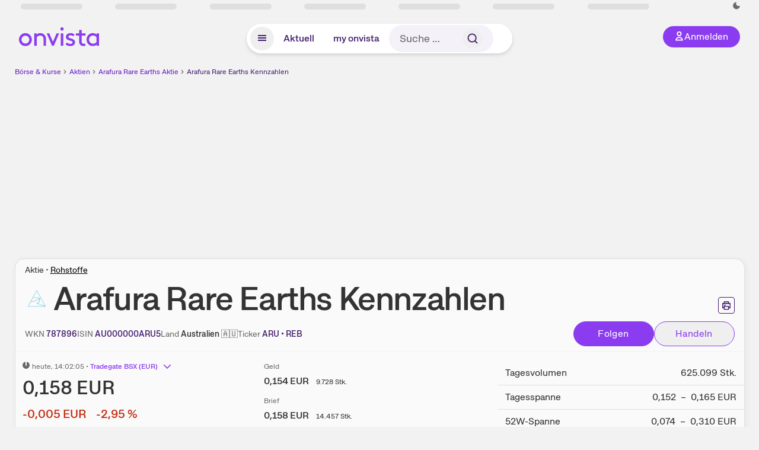

--- FILE ---
content_type: text/html; charset=utf-8
request_url: https://www.onvista.de/aktien/kennzahlen/ARAFURA-RESOURCES-NL-Aktie-AU000000ARU5
body_size: 30461
content:
<!DOCTYPE html><html class="ov-client--web ov-app-onvista" lang="de"><head><meta charSet="utf-8"/><meta name="viewport" content="width=device-width, initial-scale=1, shrink-to-fit=no"/><meta name="robots" content="index, follow"/><meta name="theme-color" content="#8C3CF0"/><meta name="apple-mobile-web-app-title" content="onvista"/><meta name="facebook-domain-verification" content="owajq411ziinu38nar98uo7vw2ikfv"/><meta name="apple-itunes-app" content="app-id=1463977185"/><link rel="apple-touch-icon" sizes="180x180" href="/apple-touch-icon.png"/><link rel="manifest" href="/manifest.json"/><link rel="icon" type="image/svg+xml" sizes="any" href="/favicon.svg"/><link rel="icon" type="image/x-icon" href="/favicon.ico"/><link rel="apple-touch-icon" href="/apple-touch-icon.png"/><link rel="icon" type="image/x-icon" href="/favicon.png"/><link rel="apple-touch-icon" sizes="57x57" href="/favicon_57x57.png"/><link rel="apple-touch-icon" sizes="60x60" href="/favicon_60x60.png"/><link rel="apple-touch-icon" sizes="72x72" href="/favicon_72x72.png"/><link rel="apple-touch-icon" sizes="76x76" href="/favicon_76x76.png"/><link rel="apple-touch-icon" sizes="114x114" href="/favicon_114x114.png"/><link rel="apple-touch-icon" sizes="120x120" href="/favicon_120x120.png"/><link rel="apple-touch-icon" sizes="144x144" href="/favicon_144x144.png"/><link rel="apple-touch-icon" sizes="152x152" href="/favicon_152x152.png"/><link rel="apple-touch-icon" sizes="180x180" href="/favicon_180x180.png"/><link rel="icon" type="image/png" sizes="16x16" href="/favicon_16x16.png"/><link rel="icon" type="image/png" sizes="32x32" href="/favicon_32x32.png"/><link rel="icon" type="image/png" sizes="48x48" href="/favicon_48x48.png"/><link rel="icon" type="image/png" sizes="96x96" href="/favicon_96x96.png"/><link rel="icon" type="image/png" sizes="192x192" href="/favicon_192x192.png"/><link rel="canonical" href="https://www.onvista.de/aktien/kennzahlen/ARAFURA-RESOURCES-NL-Aktie-AU000000ARU5"/><title>Aktuelle Kennzahlen Arafura Rare Earths Aktie • onvista</title><meta property="og:title" content="Aktuelle Kennzahlen Arafura Rare Earths Aktie • onvista"/><meta property="og:type" content="website"/><meta property="og:url" content="https://www.onvista.de/aktien/kennzahlen/ARAFURA-RESOURCES-NL-Aktie-AU000000ARU5"/><meta name="twitter:title" content="Aktuelle Kennzahlen Arafura Rare Earths Aktie • onvista"/><meta property="og:site_name" content="onvista"/><meta property="og:image:type" content="image/png"/><meta property="og:image" content="https://www.onvista.de/api/og/AU000000ARU5.png"/><meta property="og:image:width" content="1200px"/><meta property="og:image:height" content="630px"/><link rel="image_src" href="https://www.onvista.de/api/og/AU000000ARU5.png"/><meta name="twitter:card" content="summary_large_image"/><meta name="twitter:image" content="https://www.onvista.de/api/og/AU000000ARU5.png"/><meta name="description" content="Über 30 fundamentale &amp; technische Kennzahlen zur Arafura Rare Earths Aktie inkl. historischen Daten &amp; Benchmarkvergleich. Alles für deine Aktienanalyse &amp; Risiko + Trend Einschätzung."/><meta property="og:description" content="Über 30 fundamentale &amp; technische Kennzahlen zur Arafura Rare Earths Aktie inkl. historischen Daten &amp; Benchmarkvergleich. Alles für deine Aktienanalyse &amp; Risiko + Trend Einschätzung."/><meta name="twitter:description" content="Über 30 fundamentale &amp; technische Kennzahlen zur Arafura Rare Earths Aktie inkl. historischen Daten &amp; Benchmarkvergleich. Alles für deine Aktienanalyse &amp; Risiko + Trend Einschätzung."/><meta name="next-head-count" content="45"/><link rel="preconnect" href="https://api.onvista.de"/><link rel="preconnect" href="https://images.onvista.com"/><link rel="preconnect" href="https://cdn.privacy-mgmt.com"/><link rel="preload" href="/_next/static/css/2328f0efc3c188fc.css?dpl=dpl_8DhBpfMqhTY7mXpNPHvAm3495ffJ" as="style"/><link rel="preload" href="/_next/static/css/1d19bc3cdcb1318f.css?dpl=dpl_8DhBpfMqhTY7mXpNPHvAm3495ffJ" as="style"/><link rel="preload" href="/_next/static/css/45599ecd3c4f7946.css?dpl=dpl_8DhBpfMqhTY7mXpNPHvAm3495ffJ" as="style"/><link rel="stylesheet" href="/_next/static/css/2328f0efc3c188fc.css?dpl=dpl_8DhBpfMqhTY7mXpNPHvAm3495ffJ" data-n-g=""/><link rel="stylesheet" href="/_next/static/css/1d19bc3cdcb1318f.css?dpl=dpl_8DhBpfMqhTY7mXpNPHvAm3495ffJ" data-n-p=""/><link rel="stylesheet" href="/_next/static/css/45599ecd3c4f7946.css?dpl=dpl_8DhBpfMqhTY7mXpNPHvAm3495ffJ"/><noscript data-n-css=""></noscript><script defer="" noModule="" src="/_next/static/chunks/polyfills-42372ed130431b0a.js?dpl=dpl_8DhBpfMqhTY7mXpNPHvAm3495ffJ"></script><script defer="" src="/_next/static/chunks/34911-59788120063c5065.js?dpl=dpl_8DhBpfMqhTY7mXpNPHvAm3495ffJ"></script><script defer="" src="/_next/static/chunks/39936-41baeea305fb61ec.js?dpl=dpl_8DhBpfMqhTY7mXpNPHvAm3495ffJ"></script><script defer="" src="/_next/static/chunks/83294-d66f8cae56cccc89.js?dpl=dpl_8DhBpfMqhTY7mXpNPHvAm3495ffJ"></script><script defer="" src="/_next/static/chunks/84203-5d12dabf5022ec91.js?dpl=dpl_8DhBpfMqhTY7mXpNPHvAm3495ffJ"></script><script defer="" src="/_next/static/chunks/93426.fd00d22b2886cb6f.js?dpl=dpl_8DhBpfMqhTY7mXpNPHvAm3495ffJ"></script><script defer="" src="/_next/static/chunks/28959.32941d86b9b90d8b.js?dpl=dpl_8DhBpfMqhTY7mXpNPHvAm3495ffJ"></script><script defer="" src="/_next/static/chunks/83434-31357a5d9be342bf.js?dpl=dpl_8DhBpfMqhTY7mXpNPHvAm3495ffJ"></script><script defer="" src="/_next/static/chunks/5263.5029187c646e70ac.js?dpl=dpl_8DhBpfMqhTY7mXpNPHvAm3495ffJ"></script><script defer="" src="/_next/static/chunks/30349.b76eec09c65b0b79.js?dpl=dpl_8DhBpfMqhTY7mXpNPHvAm3495ffJ"></script><script defer="" src="/_next/static/chunks/865.d27b728444680505.js?dpl=dpl_8DhBpfMqhTY7mXpNPHvAm3495ffJ"></script><script defer="" src="/_next/static/chunks/11117.feb6dad7fae7c5e3.js?dpl=dpl_8DhBpfMqhTY7mXpNPHvAm3495ffJ"></script><script src="/_next/static/chunks/webpack-eb8f18cc08875c3f.js?dpl=dpl_8DhBpfMqhTY7mXpNPHvAm3495ffJ" defer=""></script><script src="/_next/static/chunks/framework-e864b2c5b28b8216.js?dpl=dpl_8DhBpfMqhTY7mXpNPHvAm3495ffJ" defer=""></script><script src="/_next/static/chunks/main-fd931671f2ddb664.js?dpl=dpl_8DhBpfMqhTY7mXpNPHvAm3495ffJ" defer=""></script><script src="/_next/static/chunks/pages/_app-3651bbd499e3b966.js?dpl=dpl_8DhBpfMqhTY7mXpNPHvAm3495ffJ" defer=""></script><script src="/_next/static/chunks/52d4c156-cb03cadd9bce42df.js?dpl=dpl_8DhBpfMqhTY7mXpNPHvAm3495ffJ" defer=""></script><script src="/_next/static/chunks/64889-ec90120b7ceaafcf.js?dpl=dpl_8DhBpfMqhTY7mXpNPHvAm3495ffJ" defer=""></script><script src="/_next/static/chunks/24004-ace7c99739ea7daa.js?dpl=dpl_8DhBpfMqhTY7mXpNPHvAm3495ffJ" defer=""></script><script src="/_next/static/chunks/19126-a404ad7f8f960462.js?dpl=dpl_8DhBpfMqhTY7mXpNPHvAm3495ffJ" defer=""></script><script src="/_next/static/chunks/68145-f27a7d3fbdac2560.js?dpl=dpl_8DhBpfMqhTY7mXpNPHvAm3495ffJ" defer=""></script><script src="/_next/static/chunks/9462-9cff7ef09b48c462.js?dpl=dpl_8DhBpfMqhTY7mXpNPHvAm3495ffJ" defer=""></script><script src="/_next/static/chunks/4666-99d5069ccbd03b6c.js?dpl=dpl_8DhBpfMqhTY7mXpNPHvAm3495ffJ" defer=""></script><script src="/_next/static/chunks/59127-6e1f51e33096f0b9.js?dpl=dpl_8DhBpfMqhTY7mXpNPHvAm3495ffJ" defer=""></script><script src="/_next/static/chunks/56117-3a59213f67e03972.js?dpl=dpl_8DhBpfMqhTY7mXpNPHvAm3495ffJ" defer=""></script><script src="/_next/static/chunks/61095-f3e2bbfc0c4fa3a4.js?dpl=dpl_8DhBpfMqhTY7mXpNPHvAm3495ffJ" defer=""></script><script src="/_next/static/chunks/54902-a01a63105c9c0931.js?dpl=dpl_8DhBpfMqhTY7mXpNPHvAm3495ffJ" defer=""></script><script src="/_next/static/chunks/6693-884c8fbaff1f5392.js?dpl=dpl_8DhBpfMqhTY7mXpNPHvAm3495ffJ" defer=""></script><script src="/_next/static/chunks/67039-77a71337e89ef4c9.js?dpl=dpl_8DhBpfMqhTY7mXpNPHvAm3495ffJ" defer=""></script><script src="/_next/static/chunks/44304-38d85ff4046ecaed.js?dpl=dpl_8DhBpfMqhTY7mXpNPHvAm3495ffJ" defer=""></script><script src="/_next/static/chunks/38430-12a4a48c2358c583.js?dpl=dpl_8DhBpfMqhTY7mXpNPHvAm3495ffJ" defer=""></script><script src="/_next/static/chunks/91190-9bad2e2164840885.js?dpl=dpl_8DhBpfMqhTY7mXpNPHvAm3495ffJ" defer=""></script><script src="/_next/static/chunks/29717-3df7818acf2cde80.js?dpl=dpl_8DhBpfMqhTY7mXpNPHvAm3495ffJ" defer=""></script><script src="/_next/static/chunks/92157-e02b0563cfde7c4e.js?dpl=dpl_8DhBpfMqhTY7mXpNPHvAm3495ffJ" defer=""></script><script src="/_next/static/chunks/47040-80111deb03d58d43.js?dpl=dpl_8DhBpfMqhTY7mXpNPHvAm3495ffJ" defer=""></script><script src="/_next/static/chunks/15437-73b433f7d593dc1a.js?dpl=dpl_8DhBpfMqhTY7mXpNPHvAm3495ffJ" defer=""></script><script src="/_next/static/chunks/66100-9c776af45c168184.js?dpl=dpl_8DhBpfMqhTY7mXpNPHvAm3495ffJ" defer=""></script><script src="/_next/static/chunks/75388-87304773b2dcf2f5.js?dpl=dpl_8DhBpfMqhTY7mXpNPHvAm3495ffJ" defer=""></script><script src="/_next/static/chunks/49032-34099f2bc11160a3.js?dpl=dpl_8DhBpfMqhTY7mXpNPHvAm3495ffJ" defer=""></script><script src="/_next/static/chunks/36196-9eb867e6d8ba9e88.js?dpl=dpl_8DhBpfMqhTY7mXpNPHvAm3495ffJ" defer=""></script><script src="/_next/static/chunks/64734-76916e414a381ebd.js?dpl=dpl_8DhBpfMqhTY7mXpNPHvAm3495ffJ" defer=""></script><script src="/_next/static/chunks/36814-6b39132ac6999ac3.js?dpl=dpl_8DhBpfMqhTY7mXpNPHvAm3495ffJ" defer=""></script><script src="/_next/static/chunks/91145-81901e56e9b9a723.js?dpl=dpl_8DhBpfMqhTY7mXpNPHvAm3495ffJ" defer=""></script><script src="/_next/static/chunks/97338-cc05895d64d62c05.js?dpl=dpl_8DhBpfMqhTY7mXpNPHvAm3495ffJ" defer=""></script><script src="/_next/static/chunks/72676-e7ecb6bf08b6dded.js?dpl=dpl_8DhBpfMqhTY7mXpNPHvAm3495ffJ" defer=""></script><script src="/_next/static/chunks/27876-cba4a46b68585b46.js?dpl=dpl_8DhBpfMqhTY7mXpNPHvAm3495ffJ" defer=""></script><script src="/_next/static/chunks/35376-c3d770cb98f41190.js?dpl=dpl_8DhBpfMqhTY7mXpNPHvAm3495ffJ" defer=""></script><script src="/_next/static/chunks/33578-dc09c3dc03e5100b.js?dpl=dpl_8DhBpfMqhTY7mXpNPHvAm3495ffJ" defer=""></script><script src="/_next/static/chunks/5658-0d350abe51a5a41d.js?dpl=dpl_8DhBpfMqhTY7mXpNPHvAm3495ffJ" defer=""></script><script src="/_next/static/chunks/19900-e4d15e9a35950877.js?dpl=dpl_8DhBpfMqhTY7mXpNPHvAm3495ffJ" defer=""></script><script src="/_next/static/chunks/53088-2e41bcbb66240ab1.js?dpl=dpl_8DhBpfMqhTY7mXpNPHvAm3495ffJ" defer=""></script><script src="/_next/static/chunks/pages/aktien/%5B...snapshot%5D-eff69fdf846cc440.js?dpl=dpl_8DhBpfMqhTY7mXpNPHvAm3495ffJ" defer=""></script><script src="/_next/static/C7HmNbSEmHkDbarEbM2W9/_buildManifest.js?dpl=dpl_8DhBpfMqhTY7mXpNPHvAm3495ffJ" defer=""></script><script src="/_next/static/C7HmNbSEmHkDbarEbM2W9/_ssgManifest.js?dpl=dpl_8DhBpfMqhTY7mXpNPHvAm3495ffJ" defer=""></script></head><body><link rel="preload" as="image" href="/rebrand/logo/onvista-logo.svg"/><link rel="preload" as="image" href="/rebrand/logo/onvista-logo-dark.svg"/><link rel="preload" as="image" href="/rebrand/badges/badge-play-store.svg"/><link rel="preload" as="image" href="/rebrand/badges/badge-app-store.svg"/><div id="__next"><a href="#main-content" class="sr-only rounded bg-neutral-1 !px-4 !py-2 text-xl text-neutral-9 shadow focus:not-sr-only focus:absolute focus:left-2 focus:top-2 focus:z-[51]" tabindex="0">Zum Hauptinhalt springen</a><div class="relative z-50 hidden min-h-5 py-[2px] lg:block"><div class="ov-top-assets-bar mx-auto my-0 max-w-screen-2xl px-[30px] py-0" role="region" aria-label="Top-Werte"><div class="m-0 flex"><div class="max-w-full flex-1 basis-full p-0"><div class="flex flex-initial items-stretch justify-between text-sm [flex-flow:row]"><span class="bg-neutral-4 ov-top-assets-bar__skeleton mt-1"></span><span class="bg-neutral-4 ov-top-assets-bar__skeleton mt-1"></span><span class="bg-neutral-4 ov-top-assets-bar__skeleton mt-1"></span><span class="bg-neutral-4 ov-top-assets-bar__skeleton mt-1"></span><span class="bg-neutral-4 ov-top-assets-bar__skeleton mt-1"></span><span class="bg-neutral-4 ov-top-assets-bar__skeleton mt-1 lg:max-xl:!hidden"></span><span class="bg-neutral-4 ov-top-assets-bar__skeleton mt-1"></span><div class="flex min-w-[6.5625rem] flex-initial items-stretch justify-end [flex-flow:row]"></div></div></div></div></div></div><header class="ov-header-container w-full max-w-[100vw]"><section class="mx-auto xl:max-w-screen-2xl"><nav class="outer-spacing--small outer-spacing--none-left-sm outer-spacing--none-right-sm"><div class="my-6 !grid grid-cols-[15%_auto_15%] items-center gap-4 max-md:mx-auto max-md:w-80 md:mx-8"><div class="order-1 lg:hidden"></div><div class="order-2 flex justify-center lg:justify-start"><a href="/"><img src="/rebrand/logo/onvista-logo.svg" alt="onvista" width="135" height="36"/></a></div><div class="order-3 flex justify-end max-md:mr-1 lg:order-4 print:hidden"><button class="inline-flex items-center justify-center gap-1 m-0 max-md:size-10 md:h-9 md:p-3 lg:px-5 rounded-3xl text-center text-lg transition-colors text-neutral-1 bg-primary hover:bg-primary-reference outline-0 cursor-pointer"><span class="inline-block -mt-1 size-4"><svg class="" viewBox="0 0 16 16" xmlns="http://www.w3.org/2000/svg"><path d="M9.663 4a2.235 2.235 0 10-4.47 0 2.235 2.235 0 004.47 0zm1.766 0a4 4 0 11-8 0 4 4 0 018 0z" fill="currentColor"></path><path fill-rule="evenodd" clip-rule="evenodd" d="M7.429 9.143c3.461 0 5.888 2.365 6.188 5.303l.055.53.042.42H1.143l.042-.42.055-.53c.3-2.938 2.727-5.303 6.189-5.303zm0 1.735c-2.04 0-3.566 1.146-4.122 2.782h8.243c-.556-1.636-2.082-2.782-4.121-2.782z" fill="currentColor"></path></svg></span><div class="max-md:hidden">Anmelden</div></button></div><div class="relative order-4 flex justify-center max-lg:col-span-3 lg:order-3 print:hidden"><div class="fixed top-18 lg:top-10 inset-x-0 h-[50px] z-[59] flex mx-auto w-fit rounded-full bg-neutral-1 drop-shadow-md transition-transform duration-300 translate-y-0"><div class="flex min-w-80 grow items-center justify-between gap-2 rounded-full bg-neutral-1 px-[.4rem] lg:min-w-[28rem]"><button title="Menü anzeigen" aria-expanded="false" aria-controls="onvista-navigation-dialog" class="px-2 py-2 text-center text-lg no-underline !text-primary-reference font-medium rounded-full cursor-pointer hover:text-primary-highlight hover:bg-primary-detail [&amp;_*]:pointer-events-none focus:bg-primary-detail size-10"><span class="inline-block inline-block size-[22px] mt-[2px]"><svg class="" width="18" height="18" fill="none" xmlns="http://www.w3.org/2000/svg"><path d="M2 4h14v2H2V4zM2 8h14v2H2V8zM16 12H2v2h14v-2z" fill="currentColor"></path></svg></span></button><a title="Alle News anzeigen" aria-current="false" aria-controls="onvista-navigation-dialog" class="min-w-[48px] px-4 py-2 text-center text-lg no-underline !text-primary-reference font-medium rounded-full cursor-pointer hover:text-primary-highlight hover:bg-primary-detail [&amp;_*]:pointer-events-none focus:bg-primary-detail" href="/">Aktuell</a><a title="Das bewährte my onvista" aria-current="false" aria-controls="onvista-navigation-dialog" class="min-w-[48px] px-4 py-2 text-center text-lg no-underline !text-primary-reference font-medium rounded-full cursor-pointer hover:text-primary-highlight hover:bg-primary-detail [&amp;_*]:pointer-events-none focus:bg-primary-detail" href="https://my.onvista.de/">my onvista</a><button type="button" class="flex size-10 items-center justify-center rounded-full px-1 py-3 text-sm text-primary-reference hover:bg-primary-detail hover:text-primary-highlight md:hidden" title="Suche"><span class="inline-block size-[22px]"><svg class="" viewBox="0 0 18 18" fill="none" xmlns="http://www.w3.org/2000/svg"><path d="M15 15l-2.905-2.905m0 0a5.438 5.438 0 10-7.69-7.69 5.438 5.438 0 007.69 7.69z" stroke="currentColor" stroke-width="1.5" stroke-linecap="square"></path></svg></span></button><form class="relative group max-md:w-full lg:grow max-md:hidden"><div class="group flex grow flex-col"><div tabindex="-1" class="pointer-events-auto relative flex grow rounded-3xl border-2 border-solid border-transparent bg-primary-detail px-4 text-neutral-7 valid:border-positive-2 valid:text-positive-1 group-data-[valid=true]:border-positive-2 group-data-[valid=true]:bg-neutral-3 group-data-[valid=true]:[&amp;_input]:text-positive-1 invalid:border-negative-3 invalid:text-negative-1 group-data-[valid=false]:border-negative-3 group-data-[valid=false]:bg-neutral-3 group-data-[valid=false]:[&amp;_input]:text-negative-1 group-data-[disabled=true]:-neutral-3 group-data-[disabled=true]:border-transparent group-data-[disabled=true]:bg-neutral-3 focus-within:border-primary-focus focus-within:outline-primary-focus hover:border-primary-focus hover:!outline-none active:border-primary-focus pr-0 [&amp;_span]:py-[.4rem] [&amp;_button]:!size-[34px] w-44 pl-4"><input id="search" type="text" class="bodycopy-large w-full appearance-none border-none bg-transparent py-2 text-primary-reference placeholder:text-neutral-7 autofill:!bg-neutral-1 focus:outline-none disabled:!text-neutral-6 disabled:placeholder:text-neutral-6 !min-h-full !bodycopy-medium !py-0" placeholder="Suche …" autoComplete="off" value=""/><div role="suffix" aria-label="Suffix" class="flex items-center text-neutral-8 text-nowrap py-1 pl-2 pr-4 has-[button]:py-0 has-[button]:pl-1 has-[button]:pr-0 [&amp;_button]:size-[40px] [&amp;_button]:rounded-3xl [&amp;_button]:flex [&amp;_button]:items-center [&amp;_button]:justify-center hover:[&amp;_button]:bg-primary-feature [&amp;_span]:size-[22px] [&amp;_svg]:size-[22px] [&amp;_svg]:text-primary-reference"><button type="submit" title="Suchen" class="flex items-center justify-center"><span class="icon icon--SvgSearch icon--size-16 inline-block flex items-center justify-center"><svg class="icon__svg" viewBox="0 0 18 18" fill="none" xmlns="http://www.w3.org/2000/svg"><path d="M15 15l-2.905-2.905m0 0a5.438 5.438 0 10-7.69-7.69 5.438 5.438 0 007.69 7.69z" stroke="currentColor" stroke-width="1.5" stroke-linecap="square"></path></svg></span></button></div></div></div></form></div></div></div></div><div id="onvista-navigation-dialog" aria-label="" class="hidden fixed left-[50vw] translate-x-[-50%] top-36 lg:top-24 z-[60] h-full max-h-[calc(100vh-13rem)] lg:max-h-[calc(100vh-8rem)] w-auto max-lg:w-full lg:w-[1080px] max-w-[calc(100vw-1rem)] overflow-y-auto my-0 p-2 lg:mt-2 lg:h-fit rounded-2xl shadow-2xl bg-neutral-1 text-primary"><div class="md:p-1"></div></div></nav></section></header><div class="ov-announcement-container"></div><div class="ov-content"><div class="grid-container grid-container--limited-lg" id="main-content" role="main"><section class="ov-page-section grid"><div class="col col-12"><div class="col__content col__content--no-padding-vertical"><script type="application/ld+json">{"@context":"https://schema.org","@type":"BreadcrumbList","itemListElement":[{"@type":"ListItem","position":1,"name":"Börse & Kurse","item":"https://www.onvista.de/"},{"@type":"ListItem","position":2,"name":"Aktien","item":"https://www.onvista.de/aktien"},{"@type":"ListItem","position":3,"name":"Arafura Rare Earths Aktie","item":"https://www.onvista.de/aktien/ARAFURA-RESOURCES-NL-Aktie-AU000000ARU5"},{"@type":"ListItem","position":4,"name":"Arafura Rare Earths Kennzahlen","item":"https://www.onvista.de/aktien/kennzahlen/ARAFURA-RESOURCES-NL-Aktie-AU000000ARU5"}]}</script><ul class="flex text-sm print:!hidden print:!float-none"><li class="flex items-baseline whitespace-nowrap"><a class="link link--primary pointer-events-auto text-sm !text-primary-highlight hover:!text-primary" target="_self" href="/">Börse &amp; Kurse</a></li><li class="flex items-baseline whitespace-nowrap"><span class="icon icon--SvgChervonRightExtraSmall icon--size-12 inline-block text-neutral-7 mx-0.5 size-[10px] relative top-[1px]"><svg class="icon__svg" viewBox="0 0 12 12" fill="none" xmlns="http://www.w3.org/2000/svg"><path d="M8.121 6.06l-4.06 4.061L3 9.061l3-3-3-3L4.06 2l4.061 4.06z" fill="currentColor"></path></svg></span><a class="link link--primary pointer-events-auto text-sm !text-primary-highlight hover:!text-primary" target="_self" href="/aktien">Aktien</a></li><li class="flex items-baseline truncate"><span class="icon icon--SvgChervonRightExtraSmall icon--size-12 inline-block text-neutral-7 mx-0.5 size-[10px] relative top-[1px]"><svg class="icon__svg" viewBox="0 0 12 12" fill="none" xmlns="http://www.w3.org/2000/svg"><path d="M8.121 6.06l-4.06 4.061L3 9.061l3-3-3-3L4.06 2l4.061 4.06z" fill="currentColor"></path></svg></span><a class="link link--primary pointer-events-auto text-sm !text-primary-highlight hover:!text-primary" target="_self" href="/aktien/ARAFURA-RESOURCES-NL-Aktie-AU000000ARU5">Arafura Rare Earths Aktie</a></li><li class="flex items-baseline truncate"><span class="icon icon--SvgChervonRightExtraSmall icon--size-12 inline-block text-neutral-7 mx-0.5 size-[10px] relative top-[1px]"><svg class="icon__svg" viewBox="0 0 12 12" fill="none" xmlns="http://www.w3.org/2000/svg"><path d="M8.121 6.06l-4.06 4.061L3 9.061l3-3-3-3L4.06 2l4.061 4.06z" fill="currentColor"></path></svg></span><a class="link link--primary pointer-events-auto text-sm !text-primary-reference hover:!text-primary-highlight" target="_self" href="/aktien/kennzahlen/ARAFURA-RESOURCES-NL-Aktie-AU000000ARU5">Arafura Rare Earths Kennzahlen</a></li></ul></div></div><div class="col col-12"><div class="col__content col__content--no-padding-vertical m-0 grid"><div class="bg-neutral-2 p-0 shadow-md rounded-2xl border-1 border-neutral-4 w-full grid mx-0"><div class="col col-12 pb-0 md:px-0"><div class="col__content col__content--no-padding-vertical flex items-end justify-between"><div><div class="mb-2 text-md">Aktie<!-- --> • <a class="link link--unstyled pointer-events-auto link--underline" target="_self" href="/aktien/finder?idBranch=49">Rohstoffe</a></div><div class="flex items-center"><img src="https://images.onvista.com/onvista-media/image/fetch/w_80,h_80/LOGO_URL/STOCK/9058809" loading="lazy" decoding="async" fetchPriority="low" width="40" height="40" title="Arafura Rare Earths" alt="Logo Arafura Rare Earths" class="ov-instrument-logo p-1 rounded dark:bg-force-white !size-10 block mr-2"/><h1 class="block text-[2.5rem] lg:text-[3.5rem] leading-[110%] tracking-tight mb-0 !leading-1 font-medium md:max-lg:mr-3 max-md:text-3xl max-md:font-bold max-md:antialiased" id="arafura-rare-earths-kennzahlen" title="Arafura Rare Earths">Arafura Rare Earths<!-- --> <!-- -->Kennzahlen</h1></div></div><div class="mb-1 ml-2 max-lg:!hidden print:!float-none print:!hidden"><button type="button" title="Seite ausdrucken" aria-label="Seite ausdrucken" class="ov-button-icon ov-button-icon--small"><span class="icon icon--SvgPrint icon--size-16 inline-block"><svg class="icon__svg" viewBox="0 0 19 18" fill="none" xmlns="http://www.w3.org/2000/svg"><path d="M7.27 8.486H5.243m0 2.433V17h8.514v-6.081m-8.514 0h8.514m-8.514 0v2.838H2V5.243h15v8.514h-3.243v-2.838M5.243 2h8.514v3.243H5.243V2z" stroke="currentColor" stroke-width="1.5" stroke-linecap="square"></path><path d="M14.507 1.25v3.243h3.243v10.014h-3.243v3.243H4.493v-3.243H1.25V4.493h3.243V1.25h10.014zm-8.514 15h7.014v-4.581H5.993v4.581zM2.75 13.007h1.743v-2.838h10.014v2.838h1.743V5.993H2.75v7.014zm5.27-5.27v1.5H4.494v-1.5h3.528zM5.994 4.492h7.014V2.75H5.993v1.743z" fill="currentColor"></path></svg></span></button></div></div></div><div class="col col-12 pb-0 md:px-0"><div class="col__content col__content--no-padding-vertical flex justify-between md:max-lg:flex-col lg:items-center"><div class="max-md:hidden flex gap-4 text-md md:mr-3"><dl class="my-0"><dt class="!text-neutral-7 !inline">WKN</dt> <dd class="m-0 !inline font-medium"><input type="text" aria-label="WKN 787896 kopieren" class="pointer-events-none absolute left-[-1000px] size-px border-none p-0 outline-[0] print:!float-none print:!hidden" value="787896"/><span class="hidden print:inline-block">787896</span></dd></dl><dl class="my-0"><dt class="!text-neutral-7 !inline">ISIN</dt> <dd class="m-0 !inline font-medium"><input type="text" aria-label="ISIN AU000000ARU5 kopieren" class="pointer-events-none absolute left-[-1000px] size-px border-none p-0 outline-[0] print:!float-none print:!hidden" value="AU000000ARU5"/><span class="hidden print:inline-block">AU000000ARU5</span></dd></dl><dl class="my-0 ov-line-clamp--2"><dt class="!text-neutral-7 !inline">Land</dt> <dd class="m-0 !inline font-medium"><span class="whitespace-nowrap">Australien<!-- --> <!-- -->🇦🇺</span></dd></dl><dl class="my-0"><dt class="!text-neutral-7 !inline">Ticker</dt> <dd class="m-0 !inline font-medium"><input type="text" aria-label="Home-Tickersymbol ARU kopieren" class="pointer-events-none absolute left-[-1000px] size-px border-none p-0 outline-[0] print:!float-none print:!hidden" value="ARU"/><span class="hidden print:inline-block">ARU</span> • <input type="text" aria-label="Tickersymbol REB kopieren" class="pointer-events-none absolute left-[-1000px] size-px border-none p-0 outline-[0] print:!float-none print:!hidden" value="REB"/><span class="hidden print:inline-block">REB</span></dd></dl></div><div class="text-sm max-lg:max-w-[55vw] md:hidden"><dl class="my-0 truncate"><dt class="!text-neutral-7 !inline">WKN</dt> <dd class="m-0 !inline font-medium"><input type="text" aria-label="WKN 787896 kopieren" class="pointer-events-none absolute left-[-1000px] size-px border-none p-0 outline-[0] print:!float-none print:!hidden" value="787896"/><span class="hidden print:inline-block">787896</span></dd></dl><dl class="my-0 truncate"><dt class="!text-neutral-7 !inline">Land</dt> <dd class="m-0 !inline font-medium"><span class="whitespace-nowrap">Australien<!-- --> <!-- -->🇦🇺</span></dd></dl></div><div class="text-sm md:hidden"><dl class="my-0 truncate"><dt class="!text-neutral-7 !inline">ISIN</dt> <dd class="m-0 !inline font-medium"><input type="text" aria-label="ISIN AU000000ARU5 kopieren" class="pointer-events-none absolute left-[-1000px] size-px border-none p-0 outline-[0] print:!float-none print:!hidden" value="AU000000ARU5"/><span class="hidden print:inline-block">AU000000ARU5</span></dd></dl><dl class="my-0 truncate"><dt class="!text-neutral-7 !inline">Ticker</dt> <dd class="m-0 !inline font-medium"><input type="text" aria-label="Home-Tickersymbol ARU kopieren" class="pointer-events-none absolute left-[-1000px] size-px border-none p-0 outline-[0] print:!float-none print:!hidden" value="ARU"/><span class="hidden print:inline-block">ARU</span> • <input type="text" aria-label="Tickersymbol REB kopieren" class="pointer-events-none absolute left-[-1000px] size-px border-none p-0 outline-[0] print:!float-none print:!hidden" value="REB"/><span class="hidden print:inline-block">REB</span></dd></dl></div><div class="max-md:hidden whitespace-nowrap flex gap-x-4 md:max-lg:mt-4"><button type="button" class="group pointer-events-auto inline-flex items-center rounded-full justify-center not-italic font-normal transition-colors disabled:pointer-events-none tracking-wide no-underline border-1 border-solid border-primary bg-primary !text-neutral-1 focus:!outline-none focus-visible:outline-0 focus-visible:ring-2 hover:border-primary-highlight hover:bg-primary-highlight hover:text-primary-feature focus-visible:!border-primary-highlight focus-visible:bg-primary-highlight focus-visible:text-primary-feature focus-visible:ring-primary-focus disabled:border-neutral-4 disabled:bg-neutral-4 disabled:!text-neutral-6 px-4 py-2 text-md md:text-lg gap-[2px] md:gap-1 min-w-[8.5rem]">Hinzufügen</button><button type="button" class="group pointer-events-auto inline-flex items-center rounded-full justify-center not-italic font-normal transition-colors disabled:pointer-events-none tracking-wide no-underline border-1 border-solid border-primary !text-primary focus:!outline-none focus-visible:outline-0 focus-visible:ring-2 hover:border-primary-highlight hover:bg-primary-feature hover:text-primary-highlight focus-visible:!border-primary-focus focus-visible:!bg-primary-feature focus-visible:text-primary-highlight focus-visible:ring-primary-focus disabled:border-neutral-5 disabled:bg-neutral-1 disabled:!text-neutral-6 px-4 py-2 text-md md:text-lg gap-[2px] md:gap-1 min-w-[8.5rem]" title="Direkt handeln über unsere Partner-Broker">Handeln</button></div></div></div><div class="col col-12 p-0 max-md:!hidden"><div class="col__content col__content--no-padding"><hr class="separator"/></div></div><div class="col col-12 !py-0 max-md:!pb-2 md:px-0"><div class="col__content col__content--no-padding-vertical"><div class="grid pt-0"><div class="col col--sm-4 col--md-4 col--lg-4 col--xl-4 max-md:!mt-3 max-md:!px-2 max-md:!py-4"><div class="subline text-sm"><span class="icon icon--SvgOvCodeQualityRlt icon--size-12 inline-block size-3 leading-3 mr-1" title="Echtzeit"><svg class="icon__svg" viewBox="0 0 12 12" xmlns="http://www.w3.org/2000/svg"><path fill="currentColor" d="M8.32.462c2.4 1 4 3.6 3.6 6.5-.4 2.6-2.6 4.7-5.2 5-3.6.4-6.7-2.4-6.7-6 0-2.5 1.5-4.6 3.7-5.5.6-.3 1.3.2 1.3.8v4.7c0 .6.5 1 1 1s1-.4 1-1v-4.7c0-.6.7-1.1 1.3-.8z"></path></svg></span><time dateTime="2026-01-20T14:02:05+01:00" class="subline" title="20.01.2026, 14:02">heute<!-- -->, 14:02:05<!-- --> </time> • <button type="button" class="group pointer-events-auto inline-flex items-center rounded-full justify-center not-italic transition-colors disabled:pointer-events-none tracking-wide no-underline focus-visible:ring-none !gap-[6px] !p-0 hover:!text-primary-highlight focus-visible:!ring-none focus-visible:!text-primary-highlight focus-visible:outline focus-visible:outline-2 focus-visible:outline-offset-4 focus-visible:outline-primary-focus disabled:border-neutral-5 disabled:!text-neutral-6 py-1 text-sm md:text-md gap-[2px] md:gap-1 md:!hidden print:!inline-block px-0 font-bold !text-primary">Tradegate BSX (EUR)<span class="flex items-center justify-center shrink-0 -translate-x-1 transition-transform duration-200 group-hover:translate-x-0 !size-3"><span class="icon icon--SvgChevronRight icon--size-16 inline-block"><svg class="icon__svg" viewBox="0 0 16 16" fill="none" xmlns="http://www.w3.org/2000/svg"><path d="M4.606 13.333L9.94 8 4.606 2.666l1.061-1.06L12.06 8l-6.393 6.394-1.06-1.06z" fill="currentColor"></path></svg></span></span></button><div class="layer-tooltip__container max-md:!hidden"><label for="market-select-layer" class="layer-tooltip__label layer-tooltip--xl-min-label" data-role="layer__trigger-label"><span class="button button--xsmall button--icon px-0 font-bold !text-primary"><span class="button__inner">Tradegate BSX (EUR)<span class="icon icon--SvgChevronBottom icon--size-16 inline-block button__icon !ml-2"><svg class="icon__svg" viewBox="0 0 16 16" fill="currentColor" xmlns="http://www.w3.org/2000/svg"><path d="M2.667 4.606L8 9.94l5.334-5.334 1.06 1.061L8 12.06 1.606 5.667l1.06-1.06z"></path></svg></span></span></span></label></div></div><div class="mt-2 flex"><data class="text-neutral-8 whitespace-nowrap text-4xl max-md:text-2xl font-bold" value="0.1579">0,158<span> <!-- -->EUR</span></data></div><div class="text-2xl mt-1 font-medium max-md:text-xl md:mt-3"><data class="text-negative whitespace-nowrap" value="-0.0048">-0,005<span> <!-- -->EUR</span></data><data class="text-negative whitespace-nowrap ml-4" value="-2.9502">-2,95<span> <!-- -->%</span></data></div></div><div class="col col--top col--sm-4 col--md-4 col--lg-3 col--xl-4 grid"><div class="col col-12 col--sm-2 pb-1"><div class="subline text-sm">Geld</div><div class="flex items-baseline mt-1 max-md:flex-col"><data class="text-neutral-8 whitespace-nowrap font-medium" value="0.1542">0,154<span> <!-- -->EUR</span></data><div class="text-sm pl-3 max-md:pl-0"><data class="text-neutral-8 whitespace-nowrap" value="9728">9.728<span> <!-- -->Stk.</span></data></div></div></div><div class="col col-12 col--sm-2"><div class="subline text-sm">Brief</div><div class="flex items-baseline mt-1 max-md:flex-col"><data class="text-neutral-8 whitespace-nowrap font-medium" value="0.1579">0,158<span> <!-- -->EUR</span></data><div class="text-sm pl-3 max-md:pl-0"><data class="text-neutral-8 whitespace-nowrap" value="14457">14.457<span> <!-- -->Stk.</span></data></div></div></div></div><div class="col col-12 pt-4 pb-0 md:!hidden"><div class="flex flex-wrap gap-4"><button type="button" class="group pointer-events-auto inline-flex items-center rounded-full justify-center not-italic font-normal transition-colors disabled:pointer-events-none tracking-wide no-underline border-1 border-solid border-primary bg-primary !text-neutral-1 focus:!outline-none focus-visible:outline-0 focus-visible:ring-2 hover:border-primary-highlight hover:bg-primary-highlight hover:text-primary-feature focus-visible:!border-primary-highlight focus-visible:bg-primary-highlight focus-visible:text-primary-feature focus-visible:ring-primary-focus disabled:border-neutral-4 disabled:bg-neutral-4 disabled:!text-neutral-6 px-4 py-2 text-md md:text-lg gap-[2px] md:gap-1 text-nowrap grow shrink-0 w-[45%]">Hinzufügen</button><button type="button" class="group pointer-events-auto inline-flex items-center rounded-full justify-center not-italic font-normal transition-colors disabled:pointer-events-none tracking-wide no-underline border-1 border-solid border-primary !text-primary focus:!outline-none focus-visible:outline-0 focus-visible:ring-2 hover:border-primary-highlight hover:bg-primary-feature hover:text-primary-highlight focus-visible:!border-primary-focus focus-visible:!bg-primary-feature focus-visible:text-primary-highlight focus-visible:ring-primary-focus disabled:border-neutral-5 disabled:bg-neutral-1 disabled:!text-neutral-6 px-4 py-2 text-md md:text-lg gap-[2px] md:gap-1 text-nowrap grow shrink-0 w-[45%]" title="Direkt handeln über unsere Partner-Broker">Handeln</button></div></div><div class="col col--md-8 col--lg-5 col--xl-4 max-md:!hidden"><div><div class="grid-2 border-b-1 border-b-neutral-4"><div class="flex px-4 max-md:first-of-type:font-bold md:px-3 col-4 col--md-4"><div class="leading-6">Tagesvolumen</div></div><div class="flex px-4 md:px-3 col-8 pl-0 col--md-4 md:max-lg:pl-3"><div class="m-0 flex-1 self-center p-0 leading-6 text-right md:max-lg:text-left"><data class="text-neutral-8 whitespace-nowrap" value="625099">625.099<span> <!-- -->Stk.</span></data></div></div></div><div class="grid-2 border-b-1 border-b-neutral-4"><div class="flex px-4 max-md:first-of-type:font-bold md:px-3 col-4 col--md-4"><div class="leading-6">Tagesspanne</div></div><div class="flex px-4 md:px-3 col-8 pl-0 col--md-4 md:max-lg:pl-3"><div class="m-0 flex-1 self-center p-0 leading-6 text-right md:max-lg:text-left"><data class="text-neutral-8 whitespace-nowrap" value="0.1522">0,152</data>  –  <data class="text-neutral-8 whitespace-nowrap" value="0.1646">0,165<span> <!-- -->EUR</span></data></div></div></div><div class="grid-2"><div class="flex px-4 max-md:first-of-type:font-bold md:px-3 col-4 col--md-4"><div class="leading-6">52W-Spanne</div></div><div class="flex px-4 md:px-3 col-8 pl-0 col--md-4 md:max-lg:pl-3"><div class="m-0 flex-1 self-center p-0 leading-6 text-right md:max-lg:text-left"><data class="text-neutral-8 whitespace-nowrap" value="0.0737">0,074</data>  –  <data class="text-neutral-8 whitespace-nowrap" value="0.31">0,310<span> <!-- -->EUR</span></data></div></div></div></div></div></div></div></div><div class="col col-12 py-0 md:px-0"><div class="col__content col__content--no-padding"><hr class="separator max-lg:!hidden"/><div class="flex flex-wrap justify-between md:mx-4"><div class="my-2 max-md:basis-2/5 md:max-lg:basis-[30%]"><div class="subline mb-1 flex items-baseline text-sm"><span class="flex min-h-7 items-center"><a aria-label="Weitere Informationen zu Marktkapitalisierung" class="link link--unstyled pointer-events-auto text-sm" target="_self" href="/aktien/kennzahlen/ARAFURA-RESOURCES-NL-Aktie-AU000000ARU5#fundamentals">Marktkapitalisierung</a></span></div><div class="text-xl font-medium"><a aria-label="Weitere Informationen zu Marktkapitalisierung" class="link link--primary pointer-events-auto !text-neutral-7" target="_self" href="/aktien/kennzahlen/ARAFURA-RESOURCES-NL-Aktie-AU000000ARU5#fundamentals"><data class="text-neutral-8 whitespace-nowrap" value="754148294.055">754,15 Mio.<span> <!-- -->EUR</span></data></a></div></div><div class="my-2 max-md:basis-2/5 md:max-lg:basis-[30%]"><div class="subline mb-1 flex items-baseline text-sm"><span class="flex min-h-7 items-center"><a aria-label="Weitere Informationen zu Dividendenrendite" class="link link--unstyled pointer-events-auto text-sm" target="_self" href="/aktien/kennzahlen/ARAFURA-RESOURCES-NL-Aktie-AU000000ARU5#fundamentals">Dividendenrendite</a></span></div><div class="text-xl font-medium"><a aria-label="Weitere Informationen zu Dividendenrendite" class="link link--primary pointer-events-auto !text-neutral-7" target="_self" href="/aktien/kennzahlen/ARAFURA-RESOURCES-NL-Aktie-AU000000ARU5#fundamentals">–</a></div></div><div class="my-2 max-md:basis-2/5 md:max-lg:basis-[30%]"><div class="subline mb-1 flex items-baseline text-sm"><span class="flex min-h-7 items-center"><a aria-label="Weitere Informationen zu KGV" class="link link--unstyled pointer-events-auto text-sm" target="_self" href="/aktien/kennzahlen/ARAFURA-RESOURCES-NL-Aktie-AU000000ARU5#fundamentals">KGV</a></span></div><div class="text-xl font-medium"><a aria-label="Weitere Informationen zu KGV" class="link link--primary pointer-events-auto !text-neutral-7" target="_self" href="/aktien/kennzahlen/ARAFURA-RESOURCES-NL-Aktie-AU000000ARU5#fundamentals">–</a></div></div><div class="my-2 max-md:basis-2/5 md:max-lg:basis-[30%]"><div class="subline mb-1 flex items-baseline text-sm"><span class="flex min-h-7 items-center"><a aria-label="Weitere Informationen zu Gewinn pro Aktie" class="link link--unstyled pointer-events-auto text-sm" target="_self" href="/aktien/kennzahlen/ARAFURA-RESOURCES-NL-Aktie-AU000000ARU5#fundamentals">Gewinn pro Aktie</a></span></div><div class="text-xl font-medium"><a aria-label="Weitere Informationen zu Gewinn pro Aktie" class="link link--primary pointer-events-auto !text-neutral-7" target="_self" href="/aktien/kennzahlen/ARAFURA-RESOURCES-NL-Aktie-AU000000ARU5#fundamentals">–</a></div></div><div class="my-2 max-md:basis-2/5 md:max-lg:basis-[30%]"><div class="subline mb-1 flex items-baseline text-sm"><span class="flex min-h-7 items-center">theScreener Rating</span></div><div class="text-xl font-medium">–</div></div><div class="my-2 max-md:basis-2/5 md:max-lg:basis-[30%]"><div class="subline mb-1 flex items-baseline text-sm"><span class="flex min-h-7 items-center">Nachhaltigkeits-Score</span></div><div class="text-xl font-medium">–</div></div></div><hr class="separator max-lg:!hidden"/><div class="my-2 md:mx-4"><div class="md:flex md:flex-wrap md:justify-between"><div class="flex flex-wrap md:items-end gap-x-4 gap-y-2"><span class="text-md !text-neutral-7">Merkmal<!-- --> <a class="link link--unstyled pointer-events-auto link--underline font-medium" target="_self" href="/aktien/sparplan/ARAFURA-RESOURCES-NL-Aktie-AU000000ARU5">Als Sparplan verfügbar</a></span></div></div></div></div></div></div></div></div><div class="col col-12"><div class="col__content col__content--no-padding-vertical"><div style="min-height:56px"></div></div></div><div class="col col-12 mt-7 lg:p-0 print:!hidden print:!float-none"><div class="col__content col__content--no-padding-vertical"><div class="relative h-7 group block mt-8"><div class="flex justify-center absolute left-0 top-[-13px] w-full"><div class="TabNavigation_ovTabNavigationScrollContainer__TGic7 bg-neutral-2 rounded-4xl lg:rounded-3xl max-w-screen-xl border-1 border-neutral-4 shadow-md" aria-label="Tab Navigation"><ul class="m-0 flex rounded-3xl p-0"><li class="list-none text-center rounded-3xl lg:rounded-3xl transition-colors duration-100 ease-in TabNavigation_ovTabNavigationTab__AcevF hover:bg-primary-detail hover:text-primary-highlight focus:bg-primary-focus focus:text-primary-detail focus:outline-none focus:ring-0" tabindex="-1"><a class="link link--unstyled pointer-events-auto flex items-center justify-center whitespace-nowrap font-medium !outline-none text-md group-[.block]:text-lg px-3 py-[5px] leading-tight group-[.block]:px-4 group-[.block]:py-[10px] !text-primary-reference" target="_self" tabindex="-1" href="/aktien/ARAFURA-RESOURCES-NL-Aktie-AU000000ARU5">Übersicht</a></li><li class="list-none text-center rounded-3xl lg:rounded-3xl transition-colors duration-100 ease-in TabNavigation_ovTabNavigationTab__AcevF hover:bg-primary-detail hover:text-primary-highlight focus:bg-primary-focus focus:text-primary-detail focus:outline-none focus:ring-0" tabindex="-1"><a class="link link--unstyled pointer-events-auto flex items-center justify-center whitespace-nowrap font-medium !outline-none text-md group-[.block]:text-lg px-3 py-[5px] leading-tight group-[.block]:px-4 group-[.block]:py-[10px] !text-primary-reference" target="_self" tabindex="-1" href="/aktien/chart/ARAFURA-RESOURCES-NL-Aktie-AU000000ARU5">Chart</a></li><li class="list-none text-center rounded-3xl lg:rounded-3xl transition-colors duration-100 ease-in TabNavigation_ovTabNavigationTab__AcevF hover:bg-primary-detail hover:text-primary-highlight focus:bg-primary-focus focus:text-primary-detail focus:outline-none focus:ring-0" tabindex="-1"><a class="link link--unstyled pointer-events-auto flex items-center justify-center whitespace-nowrap font-medium !outline-none text-md group-[.block]:text-lg px-3 py-[5px] leading-tight group-[.block]:px-4 group-[.block]:py-[10px] !text-primary-reference" target="_self" tabindex="-1" href="/aktien/handelsplaetze/ARAFURA-RESOURCES-NL-Aktie-AU000000ARU5">Alle Kurse</a></li><li class="list-none text-center rounded-3xl lg:rounded-3xl transition-colors duration-100 ease-in TabNavigation_ovTabNavigationTab__AcevF hover:bg-primary-detail hover:text-primary-highlight focus:bg-primary-focus focus:text-primary-detail focus:outline-none focus:ring-0" tabindex="-1"><a class="link link--unstyled pointer-events-auto flex items-center justify-center whitespace-nowrap font-medium !outline-none text-md group-[.block]:text-lg px-3 py-[5px] leading-tight group-[.block]:px-4 group-[.block]:py-[10px] !text-primary-reference" target="_self" tabindex="-1" href="/news/aktien/ARAFURA-RESOURCES-NL-News-AU000000ARU5">News</a></li><li class="list-none text-center rounded-3xl lg:rounded-3xl transition-colors duration-100 ease-in TabNavigation_ovTabNavigationTab__AcevF ovTabNavigationTabActive text-primary-highlight/50 bg-primary-feature font-bold hover:bg-primary-detail hover:text-primary-highlight focus:bg-primary-focus focus:text-primary-detail focus:outline-none focus:ring-0" tabindex="-1"><a class="link link--unstyled pointer-events-auto flex items-center justify-center whitespace-nowrap font-medium !outline-none text-md group-[.block]:text-lg px-3 py-[5px] leading-tight group-[.block]:px-4 group-[.block]:py-[10px] !text-primary-highlight" target="_self" tabindex="0" href="/aktien/kennzahlen/ARAFURA-RESOURCES-NL-Aktie-AU000000ARU5">Kennzahlen</a></li><li class="list-none text-center rounded-3xl lg:rounded-3xl transition-colors duration-100 ease-in TabNavigation_ovTabNavigationTab__AcevF hover:bg-primary-detail hover:text-primary-highlight focus:bg-primary-focus focus:text-primary-detail focus:outline-none focus:ring-0" tabindex="-1"><a class="link link--unstyled pointer-events-auto flex items-center justify-center whitespace-nowrap font-medium !outline-none text-md group-[.block]:text-lg px-3 py-[5px] leading-tight group-[.block]:px-4 group-[.block]:py-[10px] !text-primary-reference" target="_self" tabindex="-1" href="/aktien/historische-kurse/ARAFURA-RESOURCES-NL-Aktie-AU000000ARU5">Historisch</a></li><li class="list-none text-center rounded-3xl lg:rounded-3xl transition-colors duration-100 ease-in TabNavigation_ovTabNavigationTab__AcevF hover:bg-primary-detail hover:text-primary-highlight focus:bg-primary-focus focus:text-primary-detail focus:outline-none focus:ring-0" tabindex="-1"><a class="link link--unstyled pointer-events-auto flex items-center justify-center whitespace-nowrap font-medium !outline-none text-md group-[.block]:text-lg px-3 py-[5px] leading-tight group-[.block]:px-4 group-[.block]:py-[10px] !text-primary-reference" target="_self" tabindex="-1" href="/aktien/unternehmensprofil/ARAFURA-RESOURCES-NL-Aktie-AU000000ARU5">Unternehmen</a></li><li class="list-none text-center rounded-3xl lg:rounded-3xl transition-colors duration-100 ease-in TabNavigation_ovTabNavigationTab__AcevF hover:bg-primary-detail hover:text-primary-highlight focus:bg-primary-focus focus:text-primary-detail focus:outline-none focus:ring-0" tabindex="-1"><a class="link link--unstyled pointer-events-auto flex items-center justify-center whitespace-nowrap font-medium !outline-none text-md group-[.block]:text-lg px-3 py-[5px] leading-tight group-[.block]:px-4 group-[.block]:py-[10px] !text-primary-reference" target="_self" tabindex="-1" href="/aktien/sparplan/ARAFURA-RESOURCES-NL-Aktie-AU000000ARU5">Sparplan</a></li><li class="list-none text-center rounded-3xl lg:rounded-3xl transition-colors duration-100 ease-in TabNavigation_ovTabNavigationTab__AcevF hover:bg-primary-detail hover:text-primary-highlight focus:bg-primary-focus focus:text-primary-detail focus:outline-none focus:ring-0" tabindex="-1"><a class="link link--unstyled pointer-events-auto flex items-center justify-center whitespace-nowrap font-medium !outline-none text-md group-[.block]:text-lg px-3 py-[5px] leading-tight group-[.block]:px-4 group-[.block]:py-[10px] !text-primary-reference" target="_self" tabindex="-1" href="/aktien/zugehoerige-fonds/ARAFURA-RESOURCES-NL-Aktie-AU000000ARU5">Zugehörige Wertpapiere</a></li></ul></div></div></div></div></div><div class="col col-12 pt-8 Styles_ov-snapshot-tabs__4huQW"><div class="col__content col__content--no-padding-vertical"><section class="!grid grid-cols-4 gap-4 md:grid-cols-8 lg:grid-cols-12"><div class="col-span-4 p-0 md:col-span-8 lg:col-span-3 lg:pt-4"><div class="onsite-navigation"><nav class="onsite-navigation__index ov-onsite-navigation__index !bg-transparent"><ul class="onsite-navigation__index-list"><li class="onsite-navigation__index-list-item"><a href="#fundamentals" class="link link--secondary onsite-navigation__index-link">Fundamentale Kennzahlen</a></li><li class="onsite-navigation__index-list-item"><a href="#technical" class="link link--secondary onsite-navigation__index-link">Technische Kennzahlen</a></li></ul></nav></div></div><div class="col-span-4 md:col-span-8 lg:col-span-9"><div class="!grid grid-cols-1 gap-8"><div class="cols-span-1"><h2 class="block text-[2rem] lg:text-[2.75rem] leading-[120%] font-medium tracking-tight mb-4" id="fundamentals">Fundamentale Kennzahlen</h2><div class="bg-neutral-2 p-0 shadow-md rounded-2xl border-1 border-neutral-4 mb-4"><div class=""><div class="ov-carousel ov-carousel--table-fixed-cells rounded-2xl ov-snapshot-fundamental-0"><div class="ov-carousel__wrapper"><div class="ov-carousel__inner scrollbar-hide pb-1"><table class="ov-table !table w-full border-collapse [&amp;_thead_th]:whitespace-nowrap [&amp;_thead_th]:text-md [&amp;_thead_th]:font-medium [&amp;_thead_th]:text-neutral-7 [&amp;_tbody&gt;tr:first-child]:border-t-1 [&amp;_tbody&gt;tr:first-child]:border-t-neutral-6 [&amp;_tbody&gt;tr:last-child]:border-b-0 [&amp;_tbody&gt;tr]:border-b-1 [&amp;_tbody&gt;tr]:border-b-neutral-4 [&amp;_tr&gt;td:first-child]:pl-4 [&amp;_tr&gt;td:last-child]:pr-4 [&amp;_th:first-child]:pl-4 [&amp;_th:last-child]:pr-4 [&amp;_th]:text-neutral-9 !text-neutral-7 [&amp;_thead&gt;tr:last-child]:bg-transparent ov-table--fixed-x-cells mt-0 text-md"><colgroup><col style="width:28%"/><col style="width:4%"/><col style="width:4%"/><col style="width:4%"/><col style="width:4%"/><col style="width:4%"/><col style="width:4%"/><col style="width:4%"/><col style="width:4%"/><col style="width:4%"/><col style="width:4%"/><col style="width:4%"/><col style="width:4%"/><col style="width:4%"/></colgroup><thead><tr tabindex="0" class="ov-table-row--height"><th class="!p-2 text-left align-middle ov-table-cell ov-table-cell--fixed-x ov-table-cell--fixed-x-singleline ov-table-cell--fixed-x-inner-spacing text-md">Gewinn</th><th class="!p-2 text-right align-middle text-md">2028</th><th class="!p-2 text-right align-middle text-md">2027</th><th class="!p-2 text-right align-middle text-md">2026</th><th class="!p-2 text-right align-middle text-md">2025</th><th class="!p-2 text-right align-middle text-md">2024</th><th class="!p-2 text-right align-middle text-md">2023</th><th class="!p-2 text-right align-middle text-md">2022</th><th class="!p-2 text-right align-middle text-md">2021</th><th class="!p-2 text-right align-middle text-md">2020</th><th class="!p-2 text-right align-middle text-md">2019</th><th class="!p-2 text-right align-middle text-md">2018</th><th class="!p-2 text-right align-middle text-md">2017</th><th class="!p-2 text-right align-middle text-md">2016</th></tr></thead><tbody><tr tabindex="0" class=""><td class="!p-2 text-left align-middle ov-table-cell ov-table-cell--fixed-x ov-table-cell--fixed-x-singleline ov-table-cell--fixed-x-inner-spacing"><div class="flex font-bold">Gewinn pro Aktie in EUR</div></td><td class="!p-2 text-right align-middle"><data class="text-neutral-8 whitespace-nowrap" value="-0.0173">-0,02</data></td><td class="!p-2 text-right align-middle"><data class="text-neutral-8 whitespace-nowrap" value="-0.0108">-0,01</data></td><td class="!p-2 text-right align-middle"><data class="text-neutral-8 whitespace-nowrap" value="-0.0063">-0,01</data></td><td class="!p-2 text-right align-middle"><data class="text-neutral-8 whitespace-nowrap" value="-0.0112">-0,01</data></td><td class="!p-2 text-right align-middle"><data class="text-neutral-8 whitespace-nowrap" value="0">0,00</data></td><td class="!p-2 text-right align-middle"><data class="text-neutral-8 whitespace-nowrap" value="0">0,00</data></td><td class="!p-2 text-right align-middle"><data class="text-neutral-8 whitespace-nowrap" value="0">0,00</data></td><td class="!p-2 text-right align-middle"><data class="text-neutral-8 whitespace-nowrap" value="-0.0025">-0,00</data></td><td class="!p-2 text-right align-middle"><data class="text-neutral-8 whitespace-nowrap" value="-0.0029">-0,00</data></td><td class="!p-2 text-right align-middle"><data class="text-neutral-8 whitespace-nowrap" value="0">0,00</data></td><td class="!p-2 text-right align-middle"><data class="text-neutral-8 whitespace-nowrap" value="0">0,00</data></td><td class="!p-2 text-right align-middle"><data class="text-neutral-8 whitespace-nowrap" value="0">0,00</data></td><td class="!p-2 text-right align-middle"><data class="text-neutral-8 whitespace-nowrap" value="0">0,00</data></td></tr><tr tabindex="0" class=""><td class="!p-2 text-left align-middle ov-table-cell ov-table-cell--fixed-x ov-table-cell--fixed-x-singleline ov-table-cell--fixed-x-inner-spacing"><div class="flex font-bold">KGV</div></td><td class="!p-2 text-right align-middle">–</td><td class="!p-2 text-right align-middle">–</td><td class="!p-2 text-right align-middle">–</td><td class="!p-2 text-right align-middle">–</td><td class="!p-2 text-right align-middle">–</td><td class="!p-2 text-right align-middle">–</td><td class="!p-2 text-right align-middle">–</td><td class="!p-2 text-right align-middle">–</td><td class="!p-2 text-right align-middle">–</td><td class="!p-2 text-right align-middle">–</td><td class="!p-2 text-right align-middle">–</td><td class="!p-2 text-right align-middle">–</td><td class="!p-2 text-right align-middle">–</td></tr><tr tabindex="0" class=""><td class="!p-2 text-left align-middle ov-table-cell ov-table-cell--fixed-x ov-table-cell--fixed-x-singleline ov-table-cell--fixed-x-inner-spacing"><div class="flex font-bold">Gewinnwachstum (%)</div></td><td class="!p-2 text-right align-middle"><data class="text-positive whitespace-nowrap" value="60.1021385254">+60,10</data></td><td class="!p-2 text-right align-middle"><data class="text-positive whitespace-nowrap" value="72.5061943654">+72,51</data></td><td class="!p-2 text-right align-middle"><data class="text-negative whitespace-nowrap" value="-44.1064833812">-44,11</data></td><td class="!p-2 text-right align-middle"><data class="text-negative whitespace-nowrap" value="-83.6994416258">-83,70</data></td><td class="!p-2 text-right align-middle"><data class="text-negative whitespace-nowrap" value="-19.2133068313">-19,21</data></td><td class="!p-2 text-right align-middle"><data class="text-positive whitespace-nowrap" value="138.975">+138,98</data></td><td class="!p-2 text-right align-middle"><data class="text-positive whitespace-nowrap" value="175">+175,00</data></td><td class="!p-2 text-right align-middle"><data class="text-negative whitespace-nowrap" value="-13.0434782609">-13,04</data></td><td class="!p-2 text-right align-middle">–</td><td class="!p-2 text-right align-middle">–</td><td class="!p-2 text-right align-middle">–</td><td class="!p-2 text-right align-middle">–</td><td class="!p-2 text-right align-middle">–</td></tr><tr tabindex="0" class=""><td class="!p-2 text-left align-middle ov-table-cell ov-table-cell--fixed-x ov-table-cell--fixed-x-singleline ov-table-cell--fixed-x-inner-spacing"><div class="flex font-bold">PEG</div></td><td class="!p-2 text-right align-middle">–</td><td class="!p-2 text-right align-middle">–</td><td class="!p-2 text-right align-middle">–</td><td class="!p-2 text-right align-middle">–</td><td class="!p-2 text-right align-middle">–</td><td class="!p-2 text-right align-middle">–</td><td class="!p-2 text-right align-middle">–</td><td class="!p-2 text-right align-middle">–</td><td class="!p-2 text-right align-middle">–</td><td class="!p-2 text-right align-middle">–</td><td class="!p-2 text-right align-middle">–</td><td class="!p-2 text-right align-middle">–</td><td class="!p-2 text-right align-middle">–</td></tr></tbody></table></div></div></div></div></div><div class="bg-neutral-2 p-0 shadow-md rounded-2xl border-1 border-neutral-4 mb-4"><div class=""><div class="ov-carousel ov-carousel--table-fixed-cells rounded-2xl ov-snapshot-fundamental-1"><div class="ov-carousel__wrapper"><div class="ov-carousel__inner scrollbar-hide pb-1"><table class="ov-table !table w-full border-collapse [&amp;_thead_th]:whitespace-nowrap [&amp;_thead_th]:text-md [&amp;_thead_th]:font-medium [&amp;_thead_th]:text-neutral-7 [&amp;_tbody&gt;tr:first-child]:border-t-1 [&amp;_tbody&gt;tr:first-child]:border-t-neutral-6 [&amp;_tbody&gt;tr:last-child]:border-b-0 [&amp;_tbody&gt;tr]:border-b-1 [&amp;_tbody&gt;tr]:border-b-neutral-4 [&amp;_tr&gt;td:first-child]:pl-4 [&amp;_tr&gt;td:last-child]:pr-4 [&amp;_th:first-child]:pl-4 [&amp;_th:last-child]:pr-4 [&amp;_th]:text-neutral-9 !text-neutral-7 [&amp;_thead&gt;tr:last-child]:bg-transparent ov-table--fixed-x-cells mt-0 text-md"><colgroup><col style="width:28%"/><col style="width:4%"/><col style="width:4%"/><col style="width:4%"/><col style="width:4%"/><col style="width:4%"/><col style="width:4%"/><col style="width:4%"/><col style="width:4%"/><col style="width:4%"/><col style="width:4%"/><col style="width:4%"/><col style="width:4%"/><col style="width:4%"/></colgroup><thead><tr tabindex="0" class="ov-table-row--height"><th class="!p-2 text-left align-middle ov-table-cell ov-table-cell--fixed-x ov-table-cell--fixed-x-singleline ov-table-cell--fixed-x-inner-spacing text-md">Dividende</th><th class="!p-2 text-right align-middle text-md">2028</th><th class="!p-2 text-right align-middle text-md">2027</th><th class="!p-2 text-right align-middle text-md">2026</th><th class="!p-2 text-right align-middle text-md">2025</th><th class="!p-2 text-right align-middle text-md">2024</th><th class="!p-2 text-right align-middle text-md">2023</th><th class="!p-2 text-right align-middle text-md">2022</th><th class="!p-2 text-right align-middle text-md">2021</th><th class="!p-2 text-right align-middle text-md">2020</th><th class="!p-2 text-right align-middle text-md">2019</th><th class="!p-2 text-right align-middle text-md">2018</th><th class="!p-2 text-right align-middle text-md">2017</th><th class="!p-2 text-right align-middle text-md">2016</th></tr></thead><tbody><tr tabindex="0" class=""><td class="!p-2 text-left align-middle ov-table-cell ov-table-cell--fixed-x ov-table-cell--fixed-x-singleline ov-table-cell--fixed-x-inner-spacing"><div class="flex font-bold">Dividende in EUR</div></td><td class="!p-2 text-right align-middle">–</td><td class="!p-2 text-right align-middle">–</td><td class="!p-2 text-right align-middle">–</td><td class="!p-2 text-right align-middle">–</td><td class="!p-2 text-right align-middle">–</td><td class="!p-2 text-right align-middle">–</td><td class="!p-2 text-right align-middle">–</td><td class="!p-2 text-right align-middle">–</td><td class="!p-2 text-right align-middle">–</td><td class="!p-2 text-right align-middle">–</td><td class="!p-2 text-right align-middle">–</td><td class="!p-2 text-right align-middle">–</td><td class="!p-2 text-right align-middle">–</td></tr><tr tabindex="0" class=""><td class="!p-2 text-left align-middle ov-table-cell ov-table-cell--fixed-x ov-table-cell--fixed-x-singleline ov-table-cell--fixed-x-inner-spacing"><div class="flex font-bold">Dividendenrendite (%)</div></td><td class="!p-2 text-right align-middle">–</td><td class="!p-2 text-right align-middle">–</td><td class="!p-2 text-right align-middle">–</td><td class="!p-2 text-right align-middle">–</td><td class="!p-2 text-right align-middle">–</td><td class="!p-2 text-right align-middle">–</td><td class="!p-2 text-right align-middle">–</td><td class="!p-2 text-right align-middle">–</td><td class="!p-2 text-right align-middle">–</td><td class="!p-2 text-right align-middle">–</td><td class="!p-2 text-right align-middle">–</td><td class="!p-2 text-right align-middle">–</td><td class="!p-2 text-right align-middle">–</td></tr></tbody></table></div></div></div></div></div><div class="bg-neutral-2 p-0 shadow-md rounded-2xl border-1 border-neutral-4 mb-4"><div class=""><div class="ov-carousel ov-carousel--table-fixed-cells rounded-2xl ov-snapshot-fundamental-2"><div class="ov-carousel__wrapper"><div class="ov-carousel__inner scrollbar-hide pb-1"><table class="ov-table !table w-full border-collapse [&amp;_thead_th]:whitespace-nowrap [&amp;_thead_th]:text-md [&amp;_thead_th]:font-medium [&amp;_thead_th]:text-neutral-7 [&amp;_tbody&gt;tr:first-child]:border-t-1 [&amp;_tbody&gt;tr:first-child]:border-t-neutral-6 [&amp;_tbody&gt;tr:last-child]:border-b-0 [&amp;_tbody&gt;tr]:border-b-1 [&amp;_tbody&gt;tr]:border-b-neutral-4 [&amp;_tr&gt;td:first-child]:pl-4 [&amp;_tr&gt;td:last-child]:pr-4 [&amp;_th:first-child]:pl-4 [&amp;_th:last-child]:pr-4 [&amp;_th]:text-neutral-9 !text-neutral-7 [&amp;_thead&gt;tr:last-child]:bg-transparent ov-table--fixed-x-cells mt-0 text-md"><colgroup><col style="width:28%"/><col style="width:4%"/><col style="width:4%"/><col style="width:4%"/><col style="width:4%"/><col style="width:4%"/><col style="width:4%"/><col style="width:4%"/><col style="width:4%"/><col style="width:4%"/><col style="width:4%"/><col style="width:4%"/><col style="width:4%"/><col style="width:4%"/></colgroup><thead><tr tabindex="0" class="ov-table-row--height"><th class="!p-2 text-left align-middle ov-table-cell ov-table-cell--fixed-x ov-table-cell--fixed-x-singleline ov-table-cell--fixed-x-inner-spacing text-md">Cashflow</th><th class="!p-2 text-right align-middle text-md">2028</th><th class="!p-2 text-right align-middle text-md">2027</th><th class="!p-2 text-right align-middle text-md">2026</th><th class="!p-2 text-right align-middle text-md">2025</th><th class="!p-2 text-right align-middle text-md">2024</th><th class="!p-2 text-right align-middle text-md">2023</th><th class="!p-2 text-right align-middle text-md">2022</th><th class="!p-2 text-right align-middle text-md">2021</th><th class="!p-2 text-right align-middle text-md">2020</th><th class="!p-2 text-right align-middle text-md">2019</th><th class="!p-2 text-right align-middle text-md">2018</th><th class="!p-2 text-right align-middle text-md">2017</th><th class="!p-2 text-right align-middle text-md">2016</th></tr></thead><tbody><tr tabindex="0" class=""><td class="!p-2 text-left align-middle ov-table-cell ov-table-cell--fixed-x ov-table-cell--fixed-x-singleline ov-table-cell--fixed-x-inner-spacing"><div class="flex font-bold">Cashflow je Aktie in EUR</div></td><td class="!p-2 text-right align-middle">–</td><td class="!p-2 text-right align-middle">–</td><td class="!p-2 text-right align-middle">–</td><td class="!p-2 text-right align-middle">–</td><td class="!p-2 text-right align-middle">–</td><td class="!p-2 text-right align-middle">–</td><td class="!p-2 text-right align-middle">–</td><td class="!p-2 text-right align-middle">–</td><td class="!p-2 text-right align-middle">–</td><td class="!p-2 text-right align-middle">–</td><td class="!p-2 text-right align-middle">–</td><td class="!p-2 text-right align-middle">–</td><td class="!p-2 text-right align-middle">–</td></tr><tr tabindex="0" class=""><td class="!p-2 text-left align-middle ov-table-cell ov-table-cell--fixed-x ov-table-cell--fixed-x-singleline ov-table-cell--fixed-x-inner-spacing"><div class="flex font-bold">Kurs-Cashflow-Verhältnis (KCV)</div></td><td class="!p-2 text-right align-middle"><data class="text-neutral-8 whitespace-nowrap" value="-10.0613496932515">-10,06</data></td><td class="!p-2 text-right align-middle"><data class="text-neutral-8 whitespace-nowrap" value="-39.0476190476191">-39,05</data></td><td class="!p-2 text-right align-middle"><data class="text-neutral-8 whitespace-nowrap" value="-52.9032258064516">-52,90</data></td><td class="!p-2 text-right align-middle"><data class="text-neutral-8 whitespace-nowrap" value="-45.7058823529412">-45,71</data></td><td class="!p-2 text-right align-middle">–</td><td class="!p-2 text-right align-middle">–</td><td class="!p-2 text-right align-middle">–</td><td class="!p-2 text-right align-middle"><data class="text-neutral-8 whitespace-nowrap" value="-201.333333333333">-201,33</data></td><td class="!p-2 text-right align-middle">–</td><td class="!p-2 text-right align-middle">–</td><td class="!p-2 text-right align-middle">–</td><td class="!p-2 text-right align-middle">–</td><td class="!p-2 text-right align-middle">–</td></tr></tbody></table></div></div></div></div></div><div class="bg-neutral-2 p-0 shadow-md rounded-2xl border-1 border-neutral-4 mb-4"><div class=""><div class="ov-carousel ov-carousel--table-fixed-cells rounded-2xl ov-snapshot-fundamental-3"><div class="ov-carousel__wrapper"><div class="ov-carousel__inner scrollbar-hide pb-1"><table class="ov-table !table w-full border-collapse [&amp;_thead_th]:whitespace-nowrap [&amp;_thead_th]:text-md [&amp;_thead_th]:font-medium [&amp;_thead_th]:text-neutral-7 [&amp;_tbody&gt;tr:first-child]:border-t-1 [&amp;_tbody&gt;tr:first-child]:border-t-neutral-6 [&amp;_tbody&gt;tr:last-child]:border-b-0 [&amp;_tbody&gt;tr]:border-b-1 [&amp;_tbody&gt;tr]:border-b-neutral-4 [&amp;_tr&gt;td:first-child]:pl-4 [&amp;_tr&gt;td:last-child]:pr-4 [&amp;_th:first-child]:pl-4 [&amp;_th:last-child]:pr-4 [&amp;_th]:text-neutral-9 !text-neutral-7 [&amp;_thead&gt;tr:last-child]:bg-transparent ov-table--fixed-x-cells mt-0 text-md"><colgroup><col style="width:28%"/><col style="width:4%"/><col style="width:4%"/><col style="width:4%"/><col style="width:4%"/><col style="width:4%"/><col style="width:4%"/><col style="width:4%"/><col style="width:4%"/><col style="width:4%"/><col style="width:4%"/><col style="width:4%"/><col style="width:4%"/><col style="width:4%"/></colgroup><thead><tr tabindex="0" class="ov-table-row--height"><th class="!p-2 text-left align-middle ov-table-cell ov-table-cell--fixed-x ov-table-cell--fixed-x-singleline ov-table-cell--fixed-x-inner-spacing text-md">Umsatz</th><th class="!p-2 text-right align-middle text-md">2028</th><th class="!p-2 text-right align-middle text-md">2027</th><th class="!p-2 text-right align-middle text-md">2026</th><th class="!p-2 text-right align-middle text-md">2025</th><th class="!p-2 text-right align-middle text-md">2024</th><th class="!p-2 text-right align-middle text-md">2023</th><th class="!p-2 text-right align-middle text-md">2022</th><th class="!p-2 text-right align-middle text-md">2021</th><th class="!p-2 text-right align-middle text-md">2020</th><th class="!p-2 text-right align-middle text-md">2019</th><th class="!p-2 text-right align-middle text-md">2018</th><th class="!p-2 text-right align-middle text-md">2017</th><th class="!p-2 text-right align-middle text-md">2016</th></tr></thead><tbody><tr tabindex="0" class=""><td class="!p-2 text-left align-middle ov-table-cell ov-table-cell--fixed-x ov-table-cell--fixed-x-singleline ov-table-cell--fixed-x-inner-spacing"><div class="flex font-bold">Umsatz in </div></td><td class="!p-2 text-right align-middle">–</td><td class="!p-2 text-right align-middle">–</td><td class="!p-2 text-right align-middle">–</td><td class="!p-2 text-right align-middle">–</td><td class="!p-2 text-right align-middle">–</td><td class="!p-2 text-right align-middle">–</td><td class="!p-2 text-right align-middle">–</td><td class="!p-2 text-right align-middle">–</td><td class="!p-2 text-right align-middle">–</td><td class="!p-2 text-right align-middle">–</td><td class="!p-2 text-right align-middle">–</td><td class="!p-2 text-right align-middle">–</td><td class="!p-2 text-right align-middle">–</td></tr><tr tabindex="0" class=""><td class="!p-2 text-left align-middle ov-table-cell ov-table-cell--fixed-x ov-table-cell--fixed-x-singleline ov-table-cell--fixed-x-inner-spacing"><div class="flex font-bold">Umsatzwachstum (%)</div></td><td class="!p-2 text-right align-middle">–</td><td class="!p-2 text-right align-middle">–</td><td class="!p-2 text-right align-middle">–</td><td class="!p-2 text-right align-middle">–</td><td class="!p-2 text-right align-middle">–</td><td class="!p-2 text-right align-middle">–</td><td class="!p-2 text-right align-middle">–</td><td class="!p-2 text-right align-middle">–</td><td class="!p-2 text-right align-middle">–</td><td class="!p-2 text-right align-middle">–</td><td class="!p-2 text-right align-middle">–</td><td class="!p-2 text-right align-middle">–</td><td class="!p-2 text-right align-middle">–</td></tr><tr tabindex="0" class=""><td class="!p-2 text-left align-middle ov-table-cell ov-table-cell--fixed-x ov-table-cell--fixed-x-singleline ov-table-cell--fixed-x-inner-spacing"><div class="flex font-bold">Umsatz je Mitarbeiter in EUR</div></td><td class="!p-2 text-right align-middle">–</td><td class="!p-2 text-right align-middle">–</td><td class="!p-2 text-right align-middle">–</td><td class="!p-2 text-right align-middle">–</td><td class="!p-2 text-right align-middle">–</td><td class="!p-2 text-right align-middle">–</td><td class="!p-2 text-right align-middle">–</td><td class="!p-2 text-right align-middle">–</td><td class="!p-2 text-right align-middle">–</td><td class="!p-2 text-right align-middle">–</td><td class="!p-2 text-right align-middle">–</td><td class="!p-2 text-right align-middle">–</td><td class="!p-2 text-right align-middle">–</td></tr></tbody></table></div></div></div></div></div><div class="bg-neutral-2 p-0 shadow-md rounded-2xl border-1 border-neutral-4 mb-4"><div class=""><div class="ov-carousel ov-carousel--table-fixed-cells rounded-2xl ov-snapshot-fundamental-4"><div class="ov-carousel__wrapper"><div class="ov-carousel__inner scrollbar-hide pb-1"><table class="ov-table !table w-full border-collapse [&amp;_thead_th]:whitespace-nowrap [&amp;_thead_th]:text-md [&amp;_thead_th]:font-medium [&amp;_thead_th]:text-neutral-7 [&amp;_tbody&gt;tr:first-child]:border-t-1 [&amp;_tbody&gt;tr:first-child]:border-t-neutral-6 [&amp;_tbody&gt;tr:last-child]:border-b-0 [&amp;_tbody&gt;tr]:border-b-1 [&amp;_tbody&gt;tr]:border-b-neutral-4 [&amp;_tr&gt;td:first-child]:pl-4 [&amp;_tr&gt;td:last-child]:pr-4 [&amp;_th:first-child]:pl-4 [&amp;_th:last-child]:pr-4 [&amp;_th]:text-neutral-9 !text-neutral-7 [&amp;_thead&gt;tr:last-child]:bg-transparent ov-table--fixed-x-cells mt-0 text-md"><colgroup><col style="width:28%"/><col style="width:4%"/><col style="width:4%"/><col style="width:4%"/><col style="width:4%"/><col style="width:4%"/><col style="width:4%"/><col style="width:4%"/><col style="width:4%"/><col style="width:4%"/><col style="width:4%"/><col style="width:4%"/><col style="width:4%"/><col style="width:4%"/></colgroup><thead><tr tabindex="0" class="ov-table-row--height"><th class="!p-2 text-left align-middle ov-table-cell ov-table-cell--fixed-x ov-table-cell--fixed-x-singleline ov-table-cell--fixed-x-inner-spacing text-md">Buchwert</th><th class="!p-2 text-right align-middle text-md">2028</th><th class="!p-2 text-right align-middle text-md">2027</th><th class="!p-2 text-right align-middle text-md">2026</th><th class="!p-2 text-right align-middle text-md">2025</th><th class="!p-2 text-right align-middle text-md">2024</th><th class="!p-2 text-right align-middle text-md">2023</th><th class="!p-2 text-right align-middle text-md">2022</th><th class="!p-2 text-right align-middle text-md">2021</th><th class="!p-2 text-right align-middle text-md">2020</th><th class="!p-2 text-right align-middle text-md">2019</th><th class="!p-2 text-right align-middle text-md">2018</th><th class="!p-2 text-right align-middle text-md">2017</th><th class="!p-2 text-right align-middle text-md">2016</th></tr></thead><tbody><tr tabindex="0" class=""><td class="!p-2 text-left align-middle ov-table-cell ov-table-cell--fixed-x ov-table-cell--fixed-x-singleline ov-table-cell--fixed-x-inner-spacing"><div class="flex font-bold">Buchwert je Aktie in EUR</div></td><td class="!p-2 text-right align-middle">–</td><td class="!p-2 text-right align-middle">–</td><td class="!p-2 text-right align-middle">–</td><td class="!p-2 text-right align-middle">–</td><td class="!p-2 text-right align-middle">–</td><td class="!p-2 text-right align-middle">–</td><td class="!p-2 text-right align-middle">–</td><td class="!p-2 text-right align-middle">–</td><td class="!p-2 text-right align-middle">–</td><td class="!p-2 text-right align-middle">–</td><td class="!p-2 text-right align-middle">–</td><td class="!p-2 text-right align-middle">–</td><td class="!p-2 text-right align-middle">–</td></tr><tr tabindex="0" class=""><td class="!p-2 text-left align-middle ov-table-cell ov-table-cell--fixed-x ov-table-cell--fixed-x-singleline ov-table-cell--fixed-x-inner-spacing"><div class="flex font-bold">Kurs-Buch-Verhältnis (KBV)</div></td><td class="!p-2 text-right align-middle">–</td><td class="!p-2 text-right align-middle">–</td><td class="!p-2 text-right align-middle">–</td><td class="!p-2 text-right align-middle">–</td><td class="!p-2 text-right align-middle">–</td><td class="!p-2 text-right align-middle">–</td><td class="!p-2 text-right align-middle">–</td><td class="!p-2 text-right align-middle">–</td><td class="!p-2 text-right align-middle">–</td><td class="!p-2 text-right align-middle">–</td><td class="!p-2 text-right align-middle">–</td><td class="!p-2 text-right align-middle">–</td><td class="!p-2 text-right align-middle">–</td></tr></tbody></table></div></div></div></div></div><div class="bg-neutral-2 p-0 shadow-md rounded-2xl border-1 border-neutral-4 mb-4"><div class=""><div class="ov-carousel ov-carousel--table-fixed-cells rounded-2xl ov-snapshot-fundamental-5"><div class="ov-carousel__wrapper"><div class="ov-carousel__inner scrollbar-hide pb-1"><table class="ov-table !table w-full border-collapse [&amp;_thead_th]:whitespace-nowrap [&amp;_thead_th]:text-md [&amp;_thead_th]:font-medium [&amp;_thead_th]:text-neutral-7 [&amp;_tbody&gt;tr:first-child]:border-t-1 [&amp;_tbody&gt;tr:first-child]:border-t-neutral-6 [&amp;_tbody&gt;tr:last-child]:border-b-0 [&amp;_tbody&gt;tr]:border-b-1 [&amp;_tbody&gt;tr]:border-b-neutral-4 [&amp;_tr&gt;td:first-child]:pl-4 [&amp;_tr&gt;td:last-child]:pr-4 [&amp;_th:first-child]:pl-4 [&amp;_th:last-child]:pr-4 [&amp;_th]:text-neutral-9 !text-neutral-7 [&amp;_thead&gt;tr:last-child]:bg-transparent ov-table--fixed-x-cells mt-0 text-md"><colgroup><col style="width:28%"/><col style="width:4%"/><col style="width:4%"/><col style="width:4%"/><col style="width:4%"/><col style="width:4%"/><col style="width:4%"/><col style="width:4%"/><col style="width:4%"/><col style="width:4%"/><col style="width:4%"/><col style="width:4%"/><col style="width:4%"/><col style="width:4%"/></colgroup><thead><tr tabindex="0" class="ov-table-row--height"><th class="!p-2 text-left align-middle ov-table-cell ov-table-cell--fixed-x ov-table-cell--fixed-x-singleline ov-table-cell--fixed-x-inner-spacing text-md">Bilanz</th><th class="!p-2 text-right align-middle text-md">2028</th><th class="!p-2 text-right align-middle text-md">2027</th><th class="!p-2 text-right align-middle text-md">2026</th><th class="!p-2 text-right align-middle text-md">2025</th><th class="!p-2 text-right align-middle text-md">2024</th><th class="!p-2 text-right align-middle text-md">2023</th><th class="!p-2 text-right align-middle text-md">2022</th><th class="!p-2 text-right align-middle text-md">2021</th><th class="!p-2 text-right align-middle text-md">2020</th><th class="!p-2 text-right align-middle text-md">2019</th><th class="!p-2 text-right align-middle text-md">2018</th><th class="!p-2 text-right align-middle text-md">2017</th><th class="!p-2 text-right align-middle text-md">2016</th></tr></thead><tbody><tr tabindex="0" class=""><td class="!p-2 text-left align-middle ov-table-cell ov-table-cell--fixed-x ov-table-cell--fixed-x-singleline ov-table-cell--fixed-x-inner-spacing"><div class="flex font-bold">Bilanzsumme in </div></td><td class="!p-2 text-right align-middle">–</td><td class="!p-2 text-right align-middle">–</td><td class="!p-2 text-right align-middle">–</td><td class="!p-2 text-right align-middle">–</td><td class="!p-2 text-right align-middle">–</td><td class="!p-2 text-right align-middle">–</td><td class="!p-2 text-right align-middle">–</td><td class="!p-2 text-right align-middle">–</td><td class="!p-2 text-right align-middle">–</td><td class="!p-2 text-right align-middle">–</td><td class="!p-2 text-right align-middle">–</td><td class="!p-2 text-right align-middle">–</td><td class="!p-2 text-right align-middle">–</td></tr><tr tabindex="0" class=""><td class="!p-2 text-left align-middle ov-table-cell ov-table-cell--fixed-x ov-table-cell--fixed-x-singleline ov-table-cell--fixed-x-inner-spacing"><div class="flex font-bold">Eigenkapitalquote (%)</div></td><td class="!p-2 text-right align-middle">–</td><td class="!p-2 text-right align-middle">–</td><td class="!p-2 text-right align-middle">–</td><td class="!p-2 text-right align-middle">–</td><td class="!p-2 text-right align-middle">–</td><td class="!p-2 text-right align-middle">–</td><td class="!p-2 text-right align-middle">–</td><td class="!p-2 text-right align-middle">–</td><td class="!p-2 text-right align-middle">–</td><td class="!p-2 text-right align-middle">–</td><td class="!p-2 text-right align-middle">–</td><td class="!p-2 text-right align-middle">–</td><td class="!p-2 text-right align-middle">–</td></tr><tr tabindex="0" class=""><td class="!p-2 text-left align-middle ov-table-cell ov-table-cell--fixed-x ov-table-cell--fixed-x-singleline ov-table-cell--fixed-x-inner-spacing"><div class="flex font-bold">Verschuldungsgrad (%)</div></td><td class="!p-2 text-right align-middle">–</td><td class="!p-2 text-right align-middle">–</td><td class="!p-2 text-right align-middle">–</td><td class="!p-2 text-right align-middle">–</td><td class="!p-2 text-right align-middle">–</td><td class="!p-2 text-right align-middle">–</td><td class="!p-2 text-right align-middle">–</td><td class="!p-2 text-right align-middle">–</td><td class="!p-2 text-right align-middle">–</td><td class="!p-2 text-right align-middle">–</td><td class="!p-2 text-right align-middle">–</td><td class="!p-2 text-right align-middle">–</td><td class="!p-2 text-right align-middle">–</td></tr><tr tabindex="0" class=""><td class="!p-2 text-left align-middle ov-table-cell ov-table-cell--fixed-x ov-table-cell--fixed-x-singleline ov-table-cell--fixed-x-inner-spacing"><div class="flex font-bold">dyn. Verschuldungsgrad (%)</div></td><td class="!p-2 text-right align-middle">–</td><td class="!p-2 text-right align-middle">–</td><td class="!p-2 text-right align-middle">–</td><td class="!p-2 text-right align-middle">–</td><td class="!p-2 text-right align-middle">–</td><td class="!p-2 text-right align-middle">–</td><td class="!p-2 text-right align-middle">–</td><td class="!p-2 text-right align-middle">–</td><td class="!p-2 text-right align-middle">–</td><td class="!p-2 text-right align-middle">–</td><td class="!p-2 text-right align-middle">–</td><td class="!p-2 text-right align-middle">–</td><td class="!p-2 text-right align-middle">–</td></tr><tr tabindex="0" class=""><td class="!p-2 text-left align-middle ov-table-cell ov-table-cell--fixed-x ov-table-cell--fixed-x-singleline ov-table-cell--fixed-x-inner-spacing"><div class="flex font-bold">Bilanzierungsmethode</div></td><td class="!p-2 text-right align-middle">–</td><td class="!p-2 text-right align-middle">–</td><td class="!p-2 text-right align-middle">–</td><td class="!p-2 text-right align-middle">–</td><td class="!p-2 text-right align-middle">–</td><td class="!p-2 text-right align-middle">–</td><td class="!p-2 text-right align-middle">–</td><td class="!p-2 text-right align-middle">–</td><td class="!p-2 text-right align-middle">–</td><td class="!p-2 text-right align-middle">–</td><td class="!p-2 text-right align-middle">–</td><td class="!p-2 text-right align-middle">–</td><td class="!p-2 text-right align-middle">–</td></tr><tr tabindex="0" class=""><td class="!p-2 text-left align-middle ov-table-cell ov-table-cell--fixed-x ov-table-cell--fixed-x-singleline ov-table-cell--fixed-x-inner-spacing"><div class="flex font-bold">Geschäftsjahresende</div></td><td class="!p-2 text-right align-middle">–</td><td class="!p-2 text-right align-middle">–</td><td class="!p-2 text-right align-middle">–</td><td class="!p-2 text-right align-middle">–</td><td class="!p-2 text-right align-middle">–</td><td class="!p-2 text-right align-middle">–</td><td class="!p-2 text-right align-middle">–</td><td class="!p-2 text-right align-middle">–</td><td class="!p-2 text-right align-middle">–</td><td class="!p-2 text-right align-middle">–</td><td class="!p-2 text-right align-middle">–</td><td class="!p-2 text-right align-middle">–</td><td class="!p-2 text-right align-middle">–</td></tr></tbody></table></div></div></div></div></div><div class="bg-neutral-2 p-0 shadow-md rounded-2xl border-1 border-neutral-4 mb-4"><div class=""><div class="ov-carousel ov-carousel--table-fixed-cells rounded-2xl ov-snapshot-fundamental-6"><div class="ov-carousel__wrapper"><div class="ov-carousel__inner scrollbar-hide pb-1"><table class="ov-table !table w-full border-collapse [&amp;_thead_th]:whitespace-nowrap [&amp;_thead_th]:text-md [&amp;_thead_th]:font-medium [&amp;_thead_th]:text-neutral-7 [&amp;_tbody&gt;tr:first-child]:border-t-1 [&amp;_tbody&gt;tr:first-child]:border-t-neutral-6 [&amp;_tbody&gt;tr:last-child]:border-b-0 [&amp;_tbody&gt;tr]:border-b-1 [&amp;_tbody&gt;tr]:border-b-neutral-4 [&amp;_tr&gt;td:first-child]:pl-4 [&amp;_tr&gt;td:last-child]:pr-4 [&amp;_th:first-child]:pl-4 [&amp;_th:last-child]:pr-4 [&amp;_th]:text-neutral-9 !text-neutral-7 [&amp;_thead&gt;tr:last-child]:bg-transparent ov-table--fixed-x-cells mt-0 text-md"><colgroup><col style="width:28%"/><col style="width:4%"/><col style="width:4%"/><col style="width:4%"/><col style="width:4%"/><col style="width:4%"/><col style="width:4%"/><col style="width:4%"/><col style="width:4%"/><col style="width:4%"/><col style="width:4%"/><col style="width:4%"/><col style="width:4%"/><col style="width:4%"/></colgroup><thead><tr tabindex="0" class="ov-table-row--height"><th class="!p-2 text-left align-middle ov-table-cell ov-table-cell--fixed-x ov-table-cell--fixed-x-singleline ov-table-cell--fixed-x-inner-spacing text-md">Marktkapitalisierung</th><th class="!p-2 text-right align-middle text-md">2028</th><th class="!p-2 text-right align-middle text-md">2027</th><th class="!p-2 text-right align-middle text-md">2026</th><th class="!p-2 text-right align-middle text-md">2025</th><th class="!p-2 text-right align-middle text-md">2024</th><th class="!p-2 text-right align-middle text-md">2023</th><th class="!p-2 text-right align-middle text-md">2022</th><th class="!p-2 text-right align-middle text-md">2021</th><th class="!p-2 text-right align-middle text-md">2020</th><th class="!p-2 text-right align-middle text-md">2019</th><th class="!p-2 text-right align-middle text-md">2018</th><th class="!p-2 text-right align-middle text-md">2017</th><th class="!p-2 text-right align-middle text-md">2016</th></tr></thead><tbody><tr tabindex="0" class=""><td class="!p-2 text-left align-middle ov-table-cell ov-table-cell--fixed-x ov-table-cell--fixed-x-singleline ov-table-cell--fixed-x-inner-spacing"><div class="flex font-bold">Marktkapitalisierung in EUR</div></td><td class="!p-2 text-right align-middle">–</td><td class="!p-2 text-right align-middle">–</td><td class="!p-2 text-right align-middle"><data class="text-neutral-8 whitespace-nowrap" value="763694474.992">763,69 Mio.</data></td><td class="!p-2 text-right align-middle"><data class="text-neutral-8 whitespace-nowrap" value="723647081.7912">723,65 Mio.</data></td><td class="!p-2 text-right align-middle"><data class="text-neutral-8 whitespace-nowrap" value="163138559.3442">163,14 Mio.</data></td><td class="!p-2 text-right align-middle"><data class="text-neutral-8 whitespace-nowrap" value="215386434.2708">215,39 Mio.</data></td><td class="!p-2 text-right align-middle"><data class="text-neutral-8 whitespace-nowrap" value="531629166.4728">531,63 Mio.</data></td><td class="!p-2 text-right align-middle"><data class="text-neutral-8 whitespace-nowrap" value="187290413.7056">187,29 Mio.</data></td><td class="!p-2 text-right align-middle"><data class="text-neutral-8 whitespace-nowrap" value="83964635.217">83,96 Mio.</data></td><td class="!p-2 text-right align-middle"><data class="text-neutral-8 whitespace-nowrap" value="55276456.2896">55,28 Mio.</data></td><td class="!p-2 text-right align-middle"><data class="text-neutral-8 whitespace-nowrap" value="19477884.078">19,48 Mio.</data></td><td class="!p-2 text-right align-middle"><data class="text-neutral-8 whitespace-nowrap" value="32818089.093">32,82 Mio.</data></td><td class="!p-2 text-right align-middle"><data class="text-neutral-8 whitespace-nowrap" value="14473677.1232">14,47 Mio.</data></td></tr><tr tabindex="0" class=""><td class="!p-2 text-left align-middle ov-table-cell ov-table-cell--fixed-x ov-table-cell--fixed-x-singleline ov-table-cell--fixed-x-inner-spacing"><div class="flex font-bold">Marktkapitalisierung/Umsatz</div></td><td class="!p-2 text-right align-middle">–</td><td class="!p-2 text-right align-middle">–</td><td class="!p-2 text-right align-middle">–</td><td class="!p-2 text-right align-middle">–</td><td class="!p-2 text-right align-middle">–</td><td class="!p-2 text-right align-middle">–</td><td class="!p-2 text-right align-middle">–</td><td class="!p-2 text-right align-middle">–</td><td class="!p-2 text-right align-middle">–</td><td class="!p-2 text-right align-middle">–</td><td class="!p-2 text-right align-middle">–</td><td class="!p-2 text-right align-middle">–</td><td class="!p-2 text-right align-middle">–</td></tr><tr tabindex="0" class=""><td class="!p-2 text-left align-middle ov-table-cell ov-table-cell--fixed-x ov-table-cell--fixed-x-singleline ov-table-cell--fixed-x-inner-spacing"><div class="flex font-bold">Marktkapitalisierung/Mitarbeiter in EUR</div></td><td class="!p-2 text-right align-middle">–</td><td class="!p-2 text-right align-middle">–</td><td class="!p-2 text-right align-middle">–</td><td class="!p-2 text-right align-middle">–</td><td class="!p-2 text-right align-middle">–</td><td class="!p-2 text-right align-middle">–</td><td class="!p-2 text-right align-middle">–</td><td class="!p-2 text-right align-middle">–</td><td class="!p-2 text-right align-middle">–</td><td class="!p-2 text-right align-middle">–</td><td class="!p-2 text-right align-middle">–</td><td class="!p-2 text-right align-middle">–</td><td class="!p-2 text-right align-middle">–</td></tr><tr tabindex="0" class=""><td class="!p-2 text-left align-middle ov-table-cell ov-table-cell--fixed-x ov-table-cell--fixed-x-singleline ov-table-cell--fixed-x-inner-spacing"><div class="flex font-bold">Marktkapitalisierung/EBITDA</div></td><td class="!p-2 text-right align-middle">–</td><td class="!p-2 text-right align-middle">–</td><td class="!p-2 text-right align-middle">–</td><td class="!p-2 text-right align-middle">–</td><td class="!p-2 text-right align-middle">–</td><td class="!p-2 text-right align-middle">–</td><td class="!p-2 text-right align-middle">–</td><td class="!p-2 text-right align-middle">–</td><td class="!p-2 text-right align-middle">–</td><td class="!p-2 text-right align-middle">–</td><td class="!p-2 text-right align-middle">–</td><td class="!p-2 text-right align-middle">–</td><td class="!p-2 text-right align-middle">–</td></tr></tbody></table></div></div></div></div></div><div class="bg-neutral-2 p-0 shadow-md rounded-2xl border-1 border-neutral-4 mb-4"><div class=""><div class="ov-carousel ov-carousel--table-fixed-cells rounded-2xl ov-snapshot-fundamental-7"><div class="ov-carousel__wrapper"><div class="ov-carousel__inner scrollbar-hide pb-1"><table class="ov-table !table w-full border-collapse [&amp;_thead_th]:whitespace-nowrap [&amp;_thead_th]:text-md [&amp;_thead_th]:font-medium [&amp;_thead_th]:text-neutral-7 [&amp;_tbody&gt;tr:first-child]:border-t-1 [&amp;_tbody&gt;tr:first-child]:border-t-neutral-6 [&amp;_tbody&gt;tr:last-child]:border-b-0 [&amp;_tbody&gt;tr]:border-b-1 [&amp;_tbody&gt;tr]:border-b-neutral-4 [&amp;_tr&gt;td:first-child]:pl-4 [&amp;_tr&gt;td:last-child]:pr-4 [&amp;_th:first-child]:pl-4 [&amp;_th:last-child]:pr-4 [&amp;_th]:text-neutral-9 !text-neutral-7 [&amp;_thead&gt;tr:last-child]:bg-transparent ov-table--fixed-x-cells mt-0 text-md"><colgroup><col style="width:28%"/><col style="width:4%"/><col style="width:4%"/><col style="width:4%"/><col style="width:4%"/><col style="width:4%"/><col style="width:4%"/><col style="width:4%"/><col style="width:4%"/><col style="width:4%"/><col style="width:4%"/><col style="width:4%"/><col style="width:4%"/><col style="width:4%"/></colgroup><thead><tr tabindex="0" class="ov-table-row--height"><th class="!p-2 text-left align-middle ov-table-cell ov-table-cell--fixed-x ov-table-cell--fixed-x-singleline ov-table-cell--fixed-x-inner-spacing text-md">Rentabilität (%)</th><th class="!p-2 text-right align-middle text-md">2028</th><th class="!p-2 text-right align-middle text-md">2027</th><th class="!p-2 text-right align-middle text-md">2026</th><th class="!p-2 text-right align-middle text-md">2025</th><th class="!p-2 text-right align-middle text-md">2024</th><th class="!p-2 text-right align-middle text-md">2023</th><th class="!p-2 text-right align-middle text-md">2022</th><th class="!p-2 text-right align-middle text-md">2021</th><th class="!p-2 text-right align-middle text-md">2020</th><th class="!p-2 text-right align-middle text-md">2019</th><th class="!p-2 text-right align-middle text-md">2018</th><th class="!p-2 text-right align-middle text-md">2017</th><th class="!p-2 text-right align-middle text-md">2016</th></tr></thead><tbody><tr tabindex="0" class=""><td class="!p-2 text-left align-middle ov-table-cell ov-table-cell--fixed-x ov-table-cell--fixed-x-singleline ov-table-cell--fixed-x-inner-spacing"><div class="flex font-bold">Cashflow-Marge</div></td><td class="!p-2 text-right align-middle">–</td><td class="!p-2 text-right align-middle">–</td><td class="!p-2 text-right align-middle">–</td><td class="!p-2 text-right align-middle">–</td><td class="!p-2 text-right align-middle">–</td><td class="!p-2 text-right align-middle">–</td><td class="!p-2 text-right align-middle">–</td><td class="!p-2 text-right align-middle">–</td><td class="!p-2 text-right align-middle">–</td><td class="!p-2 text-right align-middle">–</td><td class="!p-2 text-right align-middle">–</td><td class="!p-2 text-right align-middle">–</td><td class="!p-2 text-right align-middle">–</td></tr><tr tabindex="0" class=""><td class="!p-2 text-left align-middle ov-table-cell ov-table-cell--fixed-x ov-table-cell--fixed-x-singleline ov-table-cell--fixed-x-inner-spacing"><div class="flex font-bold">EBIT-Marge</div></td><td class="!p-2 text-right align-middle">–</td><td class="!p-2 text-right align-middle">–</td><td class="!p-2 text-right align-middle">–</td><td class="!p-2 text-right align-middle">–</td><td class="!p-2 text-right align-middle">–</td><td class="!p-2 text-right align-middle">–</td><td class="!p-2 text-right align-middle">–</td><td class="!p-2 text-right align-middle">–</td><td class="!p-2 text-right align-middle">–</td><td class="!p-2 text-right align-middle">–</td><td class="!p-2 text-right align-middle">–</td><td class="!p-2 text-right align-middle">–</td><td class="!p-2 text-right align-middle">–</td></tr><tr tabindex="0" class=""><td class="!p-2 text-left align-middle ov-table-cell ov-table-cell--fixed-x ov-table-cell--fixed-x-singleline ov-table-cell--fixed-x-inner-spacing"><div class="flex font-bold">EBITDA-Marge</div></td><td class="!p-2 text-right align-middle">–</td><td class="!p-2 text-right align-middle">–</td><td class="!p-2 text-right align-middle">–</td><td class="!p-2 text-right align-middle">–</td><td class="!p-2 text-right align-middle">–</td><td class="!p-2 text-right align-middle">–</td><td class="!p-2 text-right align-middle">–</td><td class="!p-2 text-right align-middle">–</td><td class="!p-2 text-right align-middle">–</td><td class="!p-2 text-right align-middle">–</td><td class="!p-2 text-right align-middle">–</td><td class="!p-2 text-right align-middle">–</td><td class="!p-2 text-right align-middle">–</td></tr><tr tabindex="0" class=""><td class="!p-2 text-left align-middle ov-table-cell ov-table-cell--fixed-x ov-table-cell--fixed-x-singleline ov-table-cell--fixed-x-inner-spacing"><div class="flex font-bold">Eigenkapitalrendite</div></td><td class="!p-2 text-right align-middle">–</td><td class="!p-2 text-right align-middle">–</td><td class="!p-2 text-right align-middle">–</td><td class="!p-2 text-right align-middle">–</td><td class="!p-2 text-right align-middle">–</td><td class="!p-2 text-right align-middle">–</td><td class="!p-2 text-right align-middle">–</td><td class="!p-2 text-right align-middle">–</td><td class="!p-2 text-right align-middle">–</td><td class="!p-2 text-right align-middle">–</td><td class="!p-2 text-right align-middle">–</td><td class="!p-2 text-right align-middle">–</td><td class="!p-2 text-right align-middle">–</td></tr><tr tabindex="0" class=""><td class="!p-2 text-left align-middle ov-table-cell ov-table-cell--fixed-x ov-table-cell--fixed-x-singleline ov-table-cell--fixed-x-inner-spacing"><div class="flex font-bold">Gesamtkapitalrendite</div></td><td class="!p-2 text-right align-middle">–</td><td class="!p-2 text-right align-middle">–</td><td class="!p-2 text-right align-middle">–</td><td class="!p-2 text-right align-middle">–</td><td class="!p-2 text-right align-middle">–</td><td class="!p-2 text-right align-middle">–</td><td class="!p-2 text-right align-middle">–</td><td class="!p-2 text-right align-middle">–</td><td class="!p-2 text-right align-middle">–</td><td class="!p-2 text-right align-middle">–</td><td class="!p-2 text-right align-middle">–</td><td class="!p-2 text-right align-middle">–</td><td class="!p-2 text-right align-middle">–</td></tr><tr tabindex="0" class=""><td class="!p-2 text-left align-middle ov-table-cell ov-table-cell--fixed-x ov-table-cell--fixed-x-singleline ov-table-cell--fixed-x-inner-spacing"><div class="flex font-bold">Cashflow / ROI</div></td><td class="!p-2 text-right align-middle"><data class="text-neutral-8 whitespace-nowrap" value="0">0,00</data></td><td class="!p-2 text-right align-middle"><data class="text-neutral-8 whitespace-nowrap" value="0">0,00</data></td><td class="!p-2 text-right align-middle"><data class="text-neutral-8 whitespace-nowrap" value="0">0,00</data></td><td class="!p-2 text-right align-middle"><data class="text-neutral-8 whitespace-nowrap" value="0">0,00</data></td><td class="!p-2 text-right align-middle"><data class="text-neutral-8 whitespace-nowrap" value="0">0,00</data></td><td class="!p-2 text-right align-middle"><data class="text-neutral-8 whitespace-nowrap" value="0">0,00</data></td><td class="!p-2 text-right align-middle"><data class="text-neutral-8 whitespace-nowrap" value="0">0,00</data></td><td class="!p-2 text-right align-middle"><data class="text-neutral-8 whitespace-nowrap" value="0">0,00</data></td><td class="!p-2 text-right align-middle"><data class="text-neutral-8 whitespace-nowrap" value="0">0,00</data></td><td class="!p-2 text-right align-middle"><data class="text-neutral-8 whitespace-nowrap" value="0">0,00</data></td><td class="!p-2 text-right align-middle"><data class="text-neutral-8 whitespace-nowrap" value="0">0,00</data></td><td class="!p-2 text-right align-middle"><data class="text-neutral-8 whitespace-nowrap" value="0">0,00</data></td><td class="!p-2 text-right align-middle"><data class="text-neutral-8 whitespace-nowrap" value="0">0,00</data></td></tr><tr tabindex="0" class=""><td class="!p-2 text-left align-middle ov-table-cell ov-table-cell--fixed-x ov-table-cell--fixed-x-singleline ov-table-cell--fixed-x-inner-spacing"><div class="flex font-bold">Steuerquote</div></td><td class="!p-2 text-right align-middle">–</td><td class="!p-2 text-right align-middle">–</td><td class="!p-2 text-right align-middle">–</td><td class="!p-2 text-right align-middle">–</td><td class="!p-2 text-right align-middle">–</td><td class="!p-2 text-right align-middle">–</td><td class="!p-2 text-right align-middle">–</td><td class="!p-2 text-right align-middle">–</td><td class="!p-2 text-right align-middle">–</td><td class="!p-2 text-right align-middle">–</td><td class="!p-2 text-right align-middle">–</td><td class="!p-2 text-right align-middle">–</td><td class="!p-2 text-right align-middle">–</td></tr></tbody></table></div></div></div></div></div><div class="text-md">Die geschätzten Kennzahlen werden von FactSet bereitgestellt: Copyright © <!-- -->2026<!-- --> <a class="link link--unstyled pointer-events-auto link--underline text-md" target="_blank" rel="noopener noreferer" href="https://www.factset.com/">FactSet</a> <!-- -->Research Systems Inc. All rights reserved.</div></div><div class="cols-span-1"><h2 class="block text-[2rem] lg:text-[2.75rem] leading-[120%] font-medium tracking-tight mb-4" id="technical">Technische Kennzahlen zu <!-- -->Arafura Rare Earths</h2><div class="bg-neutral-2 p-0 shadow-md rounded-2xl border-1 border-neutral-4 mb-4"><div class=""><div class="ov-carousel ov-carousel--table-fixed-cells rounded-2xl ov-snapshot-technical-0"><div class="ov-carousel__wrapper"><div class="ov-carousel__inner scrollbar-hide pb-1"><table class="ov-table !table w-full border-collapse [&amp;_thead_th]:whitespace-nowrap [&amp;_thead_th]:text-md [&amp;_thead_th]:font-medium [&amp;_thead_th]:text-neutral-7 [&amp;_tbody&gt;tr:first-child]:border-t-1 [&amp;_tbody&gt;tr:first-child]:border-t-neutral-6 [&amp;_tbody&gt;tr:last-child]:border-b-0 [&amp;_tbody&gt;tr]:border-b-1 [&amp;_tbody&gt;tr]:border-b-neutral-4 [&amp;_tr&gt;td:first-child]:pl-4 [&amp;_tr&gt;td:last-child]:pr-4 [&amp;_th:first-child]:pl-4 [&amp;_th:last-child]:pr-4 [&amp;_th]:text-neutral-9 !text-neutral-7 [&amp;_thead&gt;tr:last-child]:bg-transparent ov-table--fixed-x-cells mt-0 text-md"><colgroup><col style="width:28%"/></colgroup><thead><tr tabindex="0" class="ov-table-row--height"><th class="!p-2 text-left align-middle ov-table-cell ov-table-cell--fixed-x ov-table-cell--fixed-x-singleline ov-table-cell--fixed-x-inner-spacing text-md">Risiko- und Trendkennzahlen</th><th class="!p-2 text-right align-middle text-md"><span class="sr-only">Einstellungen</span></th></tr></thead><tbody><tr tabindex="0" class=""><td class="!p-2 text-left align-middle ov-table-cell ov-table-cell--fixed-x ov-table-cell--fixed-x-singleline ov-table-cell--fixed-x-inner-spacing"><div class="flex font-bold">Gl. Durchschn. - 20T</div></td><td class="!p-2 text-right align-middle"><data class="text-neutral-8 whitespace-nowrap" value="0.160931775">0,16<span> <!-- -->EUR</span></data></td></tr><tr tabindex="0" class=""><td class="!p-2 text-left align-middle ov-table-cell ov-table-cell--fixed-x ov-table-cell--fixed-x-singleline ov-table-cell--fixed-x-inner-spacing"><div class="flex font-bold">Gl. Durchschn. - 30T</div></td><td class="!p-2 text-right align-middle"><data class="text-neutral-8 whitespace-nowrap" value="0.1525274">0,15<span> <!-- -->EUR</span></data></td></tr><tr tabindex="0" class=""><td class="!p-2 text-left align-middle ov-table-cell ov-table-cell--fixed-x ov-table-cell--fixed-x-singleline ov-table-cell--fixed-x-inner-spacing"><div class="flex font-bold">Gl. Durchschn. - 100T</div></td><td class="!p-2 text-right align-middle"><data class="text-neutral-8 whitespace-nowrap" value="0.15197031">0,15<span> <!-- -->EUR</span></data></td></tr><tr tabindex="0" class=""><td class="!p-2 text-left align-middle ov-table-cell ov-table-cell--fixed-x ov-table-cell--fixed-x-singleline ov-table-cell--fixed-x-inner-spacing"><div class="flex font-bold">Gl. Durchschn. - 200T</div></td><td class="!p-2 text-right align-middle"><data class="text-neutral-8 whitespace-nowrap" value="0.12874542">0,13<span> <!-- -->EUR</span></data></td></tr><tr tabindex="0" class=""><td class="!p-2 text-left align-middle ov-table-cell ov-table-cell--fixed-x ov-table-cell--fixed-x-singleline ov-table-cell--fixed-x-inner-spacing"><div class="flex font-bold">RSL - 30T</div></td><td class="!p-2 text-right align-middle"><data class="text-neutral-8 whitespace-nowrap" value="1.03904282116">1,04</data></td></tr><tr tabindex="0" class=""><td class="!p-2 text-left align-middle ov-table-cell ov-table-cell--fixed-x ov-table-cell--fixed-x-singleline ov-table-cell--fixed-x-inner-spacing"><div class="flex font-bold">RSL - 250T</div></td><td class="!p-2 text-right align-middle"><data class="text-neutral-8 whitespace-nowrap" value="1.31127217242">1,31</data></td></tr><tr tabindex="0" class=""><td class="!p-2 text-left align-middle ov-table-cell ov-table-cell--fixed-x ov-table-cell--fixed-x-singleline ov-table-cell--fixed-x-inner-spacing"><div class="flex font-bold">Vola - 30T</div></td><td class="!p-2 text-right align-middle"><data class="text-neutral-8 whitespace-nowrap" value="72.8287933734">72,83</data></td></tr><tr tabindex="0" class=""><td class="!p-2 text-left align-middle ov-table-cell ov-table-cell--fixed-x ov-table-cell--fixed-x-singleline ov-table-cell--fixed-x-inner-spacing"><div class="flex font-bold">Vola - 250T</div></td><td class="!p-2 text-right align-middle"><data class="text-neutral-8 whitespace-nowrap" value="82.9274977987">82,93</data></td></tr><tr tabindex="0" class=""><td class="!p-2 text-left align-middle ov-table-cell ov-table-cell--fixed-x ov-table-cell--fixed-x-singleline ov-table-cell--fixed-x-inner-spacing"><div class="flex font-bold">Momentum - 30T</div></td><td class="!p-2 text-right align-middle"><data class="text-neutral-8 whitespace-nowrap" value="1.03773584906">1,04</data></td></tr><tr tabindex="0" class=""><td class="!p-2 text-left align-middle ov-table-cell ov-table-cell--fixed-x ov-table-cell--fixed-x-singleline ov-table-cell--fixed-x-inner-spacing"><div class="flex font-bold">Momentum - 250T</div></td><td class="!p-2 text-right align-middle"><data class="text-neutral-8 whitespace-nowrap" value="1.96428571429">1,96</data></td></tr></tbody></table></div></div></div></div></div><div class="bg-neutral-2 p-0 shadow-md rounded-2xl border-1 border-neutral-4 mb-4"><div class=""><div class="ov-carousel ov-carousel--table-fixed-cells rounded-2xl ov-snapshot-benchmarks"><div class="ov-carousel__wrapper"><div class="ov-carousel__inner scrollbar-hide pb-1"><table class="ov-table !table w-full border-collapse [&amp;_thead_th]:whitespace-nowrap [&amp;_thead_th]:text-md [&amp;_thead_th]:font-medium [&amp;_thead_th]:text-neutral-7 [&amp;_tbody&gt;tr:first-child]:border-t-1 [&amp;_tbody&gt;tr:first-child]:border-t-neutral-6 [&amp;_tbody&gt;tr:last-child]:border-b-0 [&amp;_tbody&gt;tr]:border-b-1 [&amp;_tbody&gt;tr]:border-b-neutral-4 [&amp;_tr&gt;td:first-child]:pl-4 [&amp;_tr&gt;td:last-child]:pr-4 [&amp;_th:first-child]:pl-4 [&amp;_th:last-child]:pr-4 [&amp;_th]:text-neutral-9 !text-neutral-7 [&amp;_thead&gt;tr:last-child]:bg-transparent ov-table--fixed-x-cells mt-0 text-md"><colgroup><col style="width:28%"/><col style="width:10%"/><col style="width:10%"/><col style="width:10%"/><col style="width:10%"/><col style="width:10%"/><col style="width:10%"/><col style="width:10%"/></colgroup><thead><tr tabindex="0" class="ov-table-row--height"><th class="!p-2 text-left align-middle ov-table-cell ov-table-cell--fixed-x ov-table-cell--fixed-x-singleline ov-table-cell--fixed-x-inner-spacing text-md" colSpan="1">Benchmark-Vergleich</th><th class="!p-2 text-left align-middle text-md" colSpan="7"><span class="sr-only">Einstellungen</span></th></tr><tr tabindex="0" class="ov-table-row--height"><th class="!p-2 text-left align-middle ov-table-cell ov-table-cell--fixed-x ov-table-cell--fixed-x-singleline ov-table-cell--fixed-x-inner-spacing text-md">Name</th><th class="!p-2 text-right align-middle text-md">Beta 30T</th><th class="!p-2 text-right align-middle text-md">Beta 250T</th><th class="!p-2 text-right align-middle text-md">Korrelation 30T</th><th class="!p-2 text-right align-middle text-md">Korrelation 250T</th><th class="!p-2 text-right align-middle text-md">Outperformance 1W</th><th class="!p-2 text-right align-middle text-md">Outperformance 1M</th><th class="!p-2 text-right align-middle text-md">Outperformance 1J</th></tr></thead><tbody><tr tabindex="0" class=""><td class="!p-2 text-left align-middle ov-table-cell ov-table-cell--fixed-x ov-table-cell--fixed-x-singleline ov-table-cell--fixed-x-inner-spacing"><div class="flex items-center"><div class="inline"><a class="link link--secondary pointer-events-auto text-lg font-bold w-full !text-primary-reference" target="_self" href="/index/MSCI-WORLD-Index-3193857">MSCI World</a></div></div></td><td class="!p-2 text-right align-middle"></td><td class="!p-2 text-right align-middle"></td><td class="!p-2 text-right align-middle"></td><td class="!p-2 text-right align-middle"></td><td class="!p-2 text-right align-middle"></td><td class="!p-2 text-right align-middle"></td><td class="!p-2 text-right align-middle"></td></tr></tbody></table></div></div></div></div></div><div class="bg-neutral-2 p-0 shadow-md rounded-2xl border-1 border-neutral-4 mb-4"><div class=""><div class="ov-carousel ov-carousel--standard rounded-2xl ov-snapshot-benchmarks"><div class="ov-carousel__wrapper"><div class="ov-carousel__inner scrollbar-hide pb-1"><table class="ov-table !table w-full border-collapse [&amp;_thead_th]:whitespace-nowrap [&amp;_thead_th]:text-md [&amp;_thead_th]:font-medium [&amp;_thead_th]:text-neutral-7 [&amp;_tbody&gt;tr:first-child]:border-t-1 [&amp;_tbody&gt;tr:first-child]:border-t-neutral-6 [&amp;_tbody&gt;tr:last-child]:border-b-0 [&amp;_tbody&gt;tr]:border-b-1 [&amp;_tbody&gt;tr]:border-b-neutral-4 [&amp;_tr&gt;td:first-child]:pl-4 [&amp;_tr&gt;td:last-child]:pr-4 [&amp;_th:first-child]:pl-4 [&amp;_th:last-child]:pr-4 [&amp;_th]:text-neutral-9 !text-neutral-7 [&amp;_thead&gt;tr:last-child]:bg-transparent mt-0 text-md"><colgroup><col style="width:28%"/><col style="width:14%"/><col style="width:14%"/><col style="width:14%"/><col style="width:14%"/><col style="width:14%"/></colgroup><thead><tr tabindex="0" class="ov-table-row--height"><th class="!p-2 text-left align-top text-md" colSpan="6">Performance- und Kurs-Kennzahlen</th></tr><tr tabindex="0" class="ov-table-row--height"><th class="!p-2 text-left align-top text-md">Zeitraum</th><th class="!p-2 text-right align-top text-md">Performance</th><th class="!p-2 text-right align-top text-md">Hoch</th><th class="!p-2 text-right align-top text-md">Abstand</th><th class="!p-2 text-right align-top text-md">Tief</th><th class="!p-2 text-right align-top text-md">Abstand</th></tr></thead><tbody><tr tabindex="0" class=""><td class="!p-2 text-left align-top ov-table-cell ov-table-cell--fixed-x ov-table-cell--fixed-x-singleline ov-table-cell--fixed-x-inner-spacing font-bold">1 Woche</td><td class="!p-2 text-right align-top"><data class="text-negative whitespace-nowrap" value="-14.9947753396">-14,99<span> <!-- -->%</span></data></td><td class="!p-2 text-right align-top"><data class="text-neutral-8 whitespace-nowrap" value="0.1797">0,18<span> <!-- -->EUR</span></data><div class="text-sm"><time dateTime="2026-01-13T12:00:00.000+00:00" class="text-neutral-7" title="13.01.2026, 13:00">13.01.2026<!-- --> </time></div></td><td class="!p-2 text-right align-top"><data class="text-negative whitespace-nowrap" value="-13.806206459784665">-13,81<span> <!-- -->%</span></data></td><td class="!p-2 text-right align-top"><data class="text-neutral-8 whitespace-nowrap" value="0.1601">0,16<span> <!-- -->EUR</span></data><div class="text-sm"><time dateTime="2026-01-19T12:00:00.000+00:00" class="text-neutral-7" title="19.01.2026, 13:00">19.01.2026<!-- --> </time></div></td><td class="!p-2 text-right align-top"><data class="text-negative whitespace-nowrap" value="-1.3932868904369724">-1,39<span> <!-- -->%</span></data></td></tr><tr tabindex="0" class=""><td class="!p-2 text-left align-top ov-table-cell ov-table-cell--fixed-x ov-table-cell--fixed-x-singleline ov-table-cell--fixed-x-inner-spacing font-bold">1 Monat</td><td class="!p-2 text-right align-top"><data class="text-positive whitespace-nowrap" value="15.4719659333">+15,47<span> <!-- -->%</span></data></td><td class="!p-2 text-right align-top"><data class="text-neutral-8 whitespace-nowrap" value="0.1929">0,19<span> <!-- -->EUR</span></data><div class="text-sm"><time dateTime="2026-01-12T12:00:00.000+00:00" class="text-neutral-7" title="12.01.2026, 13:00">12.01.2026<!-- --> </time></div></td><td class="!p-2 text-right align-top"><data class="text-negative whitespace-nowrap" value="-22.165927802406568">-22,17<span> <!-- -->%</span></data></td><td class="!p-2 text-right align-top"><data class="text-neutral-8 whitespace-nowrap" value="0.1401">0,14<span> <!-- -->EUR</span></data><div class="text-sm"><time dateTime="2025-12-22T12:00:00.000+00:00" class="text-neutral-7" title="22.12.2025, 13:00">22.12.2025<!-- --> </time></div></td><td class="!p-2 text-right align-top"><data class="text-positive whitespace-nowrap" value="11.27295756808107">+11,27<span> <!-- -->%</span></data></td></tr><tr tabindex="0" class=""><td class="!p-2 text-left align-top ov-table-cell ov-table-cell--fixed-x ov-table-cell--fixed-x-singleline ov-table-cell--fixed-x-inner-spacing font-bold">6 Monate</td><td class="!p-2 text-right align-top"><data class="text-positive whitespace-nowrap" value="29.8483639266">+29,85<span> <!-- -->%</span></data></td><td class="!p-2 text-right align-top"><data class="text-neutral-8 whitespace-nowrap" value="0.31">0,31<span> <!-- -->EUR</span></data><div class="text-sm"><time dateTime="2025-10-13T12:00:00.000+00:00" class="text-neutral-7" title="13.10.2025, 14:00">13.10.2025<!-- --> </time></div></td><td class="!p-2 text-right align-top"><data class="text-negative whitespace-nowrap" value="-96.32678910702975">-96,33<span> <!-- -->%</span></data></td><td class="!p-2 text-right align-top"><data class="text-neutral-8 whitespace-nowrap" value="0.095">0,10<span> <!-- -->EUR</span></data><div class="text-sm"><time dateTime="2025-08-05T12:00:00.000+00:00" class="text-neutral-7" title="05.08.2025, 14:00">05.08.2025<!-- --> </time></div></td><td class="!p-2 text-right align-top"><data class="text-positive whitespace-nowrap" value="39.83533882203927">+39,84<span> <!-- -->%</span></data></td></tr><tr tabindex="0" class=""><td class="!p-2 text-left align-top ov-table-cell ov-table-cell--fixed-x ov-table-cell--fixed-x-singleline ov-table-cell--fixed-x-inner-spacing font-bold">1 Jahr</td><td class="!p-2 text-right align-top"><data class="text-positive whitespace-nowrap" value="78.0087527352">+78,01<span> <!-- -->%</span></data></td><td class="!p-2 text-right align-top"><data class="text-neutral-8 whitespace-nowrap" value="0.31">0,31<span> <!-- -->EUR</span></data><div class="text-sm"><time dateTime="2025-10-13T12:00:00.000+00:00" class="text-neutral-7" title="13.10.2025, 14:00">13.10.2025<!-- --> </time></div></td><td class="!p-2 text-right align-top"><data class="text-negative whitespace-nowrap" value="-96.32678910702975">-96,33<span> <!-- -->%</span></data></td><td class="!p-2 text-right align-top"><data class="text-neutral-8 whitespace-nowrap" value="0.0737">0,07<span> <!-- -->EUR</span></data><div class="text-sm"><time dateTime="2025-01-27T12:00:00.000+00:00" class="text-neutral-7" title="27.01.2025, 13:00">27.01.2025<!-- --> </time></div></td><td class="!p-2 text-right align-top"><data class="text-positive whitespace-nowrap" value="53.32488917036099">+53,32<span> <!-- -->%</span></data></td></tr><tr tabindex="0" class=""><td class="!p-2 text-left align-top ov-table-cell ov-table-cell--fixed-x ov-table-cell--fixed-x-singleline ov-table-cell--fixed-x-inner-spacing font-bold">3 Jahre</td><td class="!p-2 text-right align-top"><data class="text-negative whitespace-nowrap" value="-49.8613251156">-49,86<span> <!-- -->%</span></data></td><td class="!p-2 text-right align-top"><data class="text-neutral-8 whitespace-nowrap" value="0.435">0,44<span> <!-- -->EUR</span></data><div class="text-sm"><time dateTime="2023-02-23T12:00:00.000+00:00" class="text-neutral-7" title="23.02.2023, 13:00">23.02.2023<!-- --> </time></div></td><td class="!p-2 text-right align-top"><data class="text-negative whitespace-nowrap" value="-175.49081697276756">-175,49<span> <!-- -->%</span></data></td><td class="!p-2 text-right align-top"><data class="text-neutral-8 whitespace-nowrap" value="0.0662">0,07<span> <!-- -->EUR</span></data><div class="text-sm"><time dateTime="2024-12-17T12:00:00.000+00:00" class="text-neutral-7" title="17.12.2024, 13:00">17.12.2024<!-- --> </time></div></td><td class="!p-2 text-right align-top"><data class="text-positive whitespace-nowrap" value="58.074730842305264">+58,07<span> <!-- -->%</span></data></td></tr><tr tabindex="0" class=""><td class="!p-2 text-left align-top ov-table-cell ov-table-cell--fixed-x ov-table-cell--fixed-x-singleline ov-table-cell--fixed-x-inner-spacing font-bold">5 Jahre</td><td class="!p-2 text-right align-top"><data class="text-positive whitespace-nowrap" value="8.46666666667">+8,47<span> <!-- -->%</span></data></td><td class="!p-2 text-right align-top"><data class="text-neutral-8 whitespace-nowrap" value="0.435">0,44<span> <!-- -->EUR</span></data><div class="text-sm"><time dateTime="2023-02-23T12:00:00.000+00:00" class="text-neutral-7" title="23.02.2023, 13:00">23.02.2023<!-- --> </time></div></td><td class="!p-2 text-right align-top"><data class="text-negative whitespace-nowrap" value="-175.49081697276756">-175,49<span> <!-- -->%</span></data></td><td class="!p-2 text-right align-top"><data class="text-neutral-8 whitespace-nowrap" value="0.0662">0,07<span> <!-- -->EUR</span></data><div class="text-sm"><time dateTime="2024-12-17T12:00:00.000+00:00" class="text-neutral-7" title="17.12.2024, 13:00">17.12.2024<!-- --> </time></div></td><td class="!p-2 text-right align-top"><data class="text-positive whitespace-nowrap" value="58.074730842305264">+58,07<span> <!-- -->%</span></data></td></tr><tr tabindex="0" class=""><td class="!p-2 text-left align-top ov-table-cell ov-table-cell--fixed-x ov-table-cell--fixed-x-singleline ov-table-cell--fixed-x-inner-spacing font-bold">7 Jahre</td><td class="!p-2 text-right align-top"><data class="text-positive whitespace-nowrap" value="445.319064274">+445,32<span> <!-- -->%</span></data></td><td class="!p-2 text-right align-top"><data class="text-neutral-8 whitespace-nowrap" value="0.435">0,44<span> <!-- -->EUR</span></data><div class="text-sm"><time dateTime="2023-02-23T12:00:00.000+00:00" class="text-neutral-7" title="23.02.2023, 13:00">23.02.2023<!-- --> </time></div></td><td class="!p-2 text-right align-top"><data class="text-negative whitespace-nowrap" value="-175.49081697276756">-175,49<span> <!-- -->%</span></data></td><td class="!p-2 text-right align-top"><data class="text-neutral-8 whitespace-nowrap" value="0.025173909">0,03<span> <!-- -->EUR</span></data><div class="text-sm"><time dateTime="2019-01-28T12:00:00.000+00:00" class="text-neutral-7" title="28.01.2019, 13:00">28.01.2019<!-- --> </time></div></td><td class="!p-2 text-right align-top"><data class="text-positive whitespace-nowrap" value="84.05705573147563">+84,06<span> <!-- -->%</span></data></td></tr><tr tabindex="0" class=""><td class="!p-2 text-left align-top ov-table-cell ov-table-cell--fixed-x ov-table-cell--fixed-x-singleline ov-table-cell--fixed-x-inner-spacing font-bold">10 Jahre</td><td class="!p-2 text-right align-top"><data class="text-positive whitespace-nowrap" value="351.484781207">+351,48<span> <!-- -->%</span></data></td><td class="!p-2 text-right align-top"><data class="text-neutral-8 whitespace-nowrap" value="0.435">0,44<span> <!-- -->EUR</span></data><div class="text-sm"><time dateTime="2023-02-23T12:00:00.000+00:00" class="text-neutral-7" title="23.02.2023, 13:00">23.02.2023<!-- --> </time></div></td><td class="!p-2 text-right align-top"><data class="text-negative whitespace-nowrap" value="-175.49081697276756">-175,49<span> <!-- -->%</span></data></td><td class="!p-2 text-right align-top"><data class="text-neutral-8 whitespace-nowrap" value="0.00924016721148">0,01<span> <!-- -->EUR</span></data><div class="text-sm"><time dateTime="2016-04-06T12:00:00.000+00:00" class="text-neutral-7" title="06.04.2016, 14:00">06.04.2016<!-- --> </time></div></td><td class="!p-2 text-right align-top"><data class="text-positive whitespace-nowrap" value="94.14808916309056">+94,15<span> <!-- -->%</span></data></td></tr></tbody></table></div></div></div></div></div></div></div></div></section></div></div></section></div></div><footer role="contentinfo" class="dark mt-6 flex justify-center bg-footer-background p-8 text-md text-neutral-5 print:hidden"><div class="flex w-full max-w-[var(--max-width)] flex-col gap-10 2xl:mx-28"><div class="flex justify-between gap-10 max-lg:flex-col"><div><a href="/"><img src="/rebrand/logo/onvista-logo-dark.svg" alt="onvista" width="135" height="36"/></a></div><div class="flex gap-10 max-lg:flex-col xl:gap-20"><div class="flex gap-5 max-md:flex-col md:max-lg:gap-0 lg:flex-col"><div class="flex flex-col gap-5 md:max-lg:w-1/3"><div class="flex max-md:justify-between md:flex-col"><div class="mb-1 text-sm font-normal uppercase text-neutral-7 lg:mb-2">Social Media</div><div class="flex w-1/2 gap-4"><a aria-label="onvista auf Facebook" class="link link--primary pointer-events-auto text-lg transition-transform hover:scale-105" target="_blank" rel="noopener noreferer" href="https://www.facebook.com/people/Onvista/61574491266302/#footer"><span class="icon icon--SvgIconFacebook icon--size-24 inline-block text-primary-reference hover:!text-primary-highlight"><svg class="icon__svg" width="24" height="24" fill="none" xmlns="http://www.w3.org/2000/svg"><path d="M24 12.073C24 5.404 18.627-.002 12-.002 5.37 0-.003 5.404-.003 12.075c0 6.026 4.389 11.02 10.125 11.927v-8.438H7.077v-3.489h3.048V9.412c0-3.025 1.792-4.696 4.533-4.696 1.314 0 2.686.235 2.686.235v2.97h-1.513c-1.49 0-1.955.932-1.955 1.887v2.265h3.327l-.53 3.49h-2.798V24C19.61 23.094 24 18.099 24 12.073z" fill="currentColor"></path></svg></span></a><a aria-label="onvista auf YouTube" class="link link--primary pointer-events-auto text-lg transition-transform hover:scale-105" target="_blank" rel="noopener noreferer" href="https://www.youtube.com/channel/UCHZa-ouaCwwNeBNIy0sADqQ#footer"><span class="icon icon--SvgIconYoutube icon--size-24 inline-block text-primary-reference hover:!text-primary-highlight"><svg class="icon__svg" width="24" height="24" fill="none" xmlns="http://www.w3.org/2000/svg"><path d="M12.076 2.998h.134c1.233.005 7.48.05 9.165.503a3.015 3.015 0 012.122 2.13c.152.57.259 1.324.33 2.103l.015.156.034.39.011.156c.098 1.371.11 2.655.111 2.935v.113a48.123 48.123 0 01-.123 3.09l-.012.158-.013.155c-.075.858-.186 1.71-.353 2.337a3.015 3.015 0 01-2.122 2.13c-1.74.469-8.354.502-9.27.503h-.213c-.463 0-2.38-.009-4.39-.078l-.255-.009-.131-.006-.256-.01-.257-.011c-1.665-.073-3.25-.192-3.981-.39A3.015 3.015 0 01.5 17.224C.333 16.6.222 15.745.147 14.887l-.012-.157-.012-.156A46.503 46.503 0 010 11.52v-.184c.003-.323.015-1.438.096-2.668l.01-.154.005-.078.012-.156.033-.39.015-.156c.072-.779.178-1.535.33-2.103a3.015 3.015 0 012.123-2.13c.73-.195 2.315-.315 3.98-.39l.255-.01.258-.01.13-.004.256-.01c1.428-.046 2.856-.072 4.284-.077l.29-.002zM9.6 7.813v7.228l6.236-3.613L9.6 7.813z" fill="currentColor"></path></svg></span></a><a aria-label="onvista auf Instagram" class="link link--primary pointer-events-auto text-lg transition-transform hover:scale-105" target="_blank" rel="noopener noreferer" href="https://www.instagram.com/onvistameinfinanzportal/?hl=de"><span class="icon icon--SvgIconInstagram icon--size-24 inline-block text-primary-reference hover:!text-primary-highlight"><svg class="icon__svg" width="24" height="24" fill="none" xmlns="http://www.w3.org/2000/svg"><path d="M12 0C8.743 0 8.334.015 7.054.072 5.776.132 4.905.333 4.14.63a5.85 5.85 0 00-2.125 1.385A5.85 5.85 0 00.63 4.14c-.297.762-.5 1.635-.558 2.91C.015 8.332 0 8.74 0 12.002c0 3.257.015 3.665.072 4.945.06 1.278.261 2.15.558 2.913a5.894 5.894 0 001.385 2.125 5.856 5.856 0 002.123 1.385c.766.297 1.636.5 2.913.558C8.332 23.985 8.742 24 12 24c3.26 0 3.666-.015 4.947-.072 1.277-.06 2.151-.261 2.915-.558a5.85 5.85 0 002.123-1.385 5.894 5.894 0 001.385-2.125c.296-.764.498-1.635.558-2.913.057-1.28.072-1.688.072-4.947 0-3.26-.015-3.668-.072-4.949-.06-1.276-.262-2.149-.558-2.911a5.85 5.85 0 00-1.385-2.125A5.85 5.85 0 0019.86.63c-.765-.297-1.638-.5-2.915-.558C15.665.015 15.258 0 11.997 0H12zm-1.075 2.163H12c3.205 0 3.584.01 4.848.069 1.17.052 1.806.249 2.23.412.559.218.96.479 1.38.899.42.42.679.819.896 1.38.165.421.36 1.058.413 2.228.058 1.264.07 1.643.07 4.846 0 3.203-.012 3.584-.07 4.848-.053 1.17-.249 1.805-.413 2.228-.193.52-.5.99-.898 1.378-.42.42-.819.68-1.38.897-.42.165-1.056.36-2.228.414-1.264.057-1.643.07-4.848.07-3.204 0-3.585-.013-4.849-.07-1.17-.054-1.804-.249-2.228-.414a3.75 3.75 0 01-1.38-.897 3.75 3.75 0 01-.9-1.38c-.163-.422-.36-1.058-.412-2.228-.057-1.264-.069-1.643-.069-4.849 0-3.205.012-3.582.069-4.846.054-1.17.249-1.806.414-2.23.218-.559.478-.96.899-1.38.42-.42.819-.679 1.38-.896.423-.165 1.057-.36 2.227-.414 1.107-.052 1.536-.067 3.772-.068v.003zm7.482 1.992a1.44 1.44 0 100 2.88 1.44 1.44 0 000-2.88zm-6.405 1.683a6.163 6.163 0 10-.193 12.325 6.163 6.163 0 00.193-12.325zm0 2.162a4 4 0 110 8 4 4 0 010-8z" fill="currentColor"></path></svg></span></a></div></div><div><a class="link link--primary pointer-events-auto text-lg !text-primary-reference hover:!text-primary-highlight no-underline" target="_self" href="https://info.onvista.de/boersen-newsletter?utm_source=website&amp;utm_medium=footer&amp;utm_campaign=newsletter&amp;utm_content=desktop-footer-link">Newsletter</a></div></div><div><div class="mb-1 text-sm font-normal uppercase text-neutral-7 lg:mb-2">App</div><div class="flex gap-4 lg:max-xl:flex-col"><a class="link link--primary pointer-events-auto text-lg block leading-none !transition-transform hover:scale-105" target="_blank" rel="noopener noreferer" href="https://play.google.com/store/apps/details?id=de.onvista.ovone"><img src="/rebrand/badges/badge-play-store.svg" alt="onvista Börsen App im Google Play Store herunterladen" height="44" width="132"/></a><a class="link link--primary pointer-events-auto text-lg block leading-none !transition-transform hover:scale-105" target="_blank" rel="noopener noreferer" href="https://apps.apple.com/de/app/aktien-b%C3%B6rse-finanzen/id1463977185"><img src="/rebrand/badges/badge-app-store.svg" alt="onvista Börsen App im App Store herunterladen" height="44" width="132"/></a></div></div></div><div class="flex gap-10 max-md:flex-col xl:gap-20"><div><div class="mb-1 text-sm font-normal uppercase text-neutral-7 lg:mb-2">Top Märkte</div><ul class="!grid grid-flow-col max-md:grid-rows-12 grid-rows-6 gap-x-4 grid-cols-2"><li class="mt-1 truncate"><a class="link link--primary pointer-events-auto text-lg !text-primary-reference hover:!text-primary-highlight no-underline" target="_self" href="/index/DAX-Index-20735">DAX</a></li><li class="mt-1 truncate"><a class="link link--primary pointer-events-auto text-lg !text-primary-reference hover:!text-primary-highlight no-underline" target="_self" href="/index/MDAX-Index-323547">MDAX</a></li><li class="mt-1 truncate"><a class="link link--primary pointer-events-auto text-lg !text-primary-reference hover:!text-primary-highlight no-underline" target="_self" href="/index/TecDAX-Index-6623216">TecDAX</a></li><li class="mt-1 truncate"><a class="link link--primary pointer-events-auto text-lg !text-primary-reference hover:!text-primary-highlight no-underline" target="_self" href="/index/Dow-Jones-Index-324977">Dow Jones</a></li><li class="mt-1 truncate"><a class="link link--primary pointer-events-auto text-lg !text-primary-reference hover:!text-primary-highlight no-underline" target="_self" href="/index/NASDAQ-100-Index-325104">NASDAQ 100</a></li><li class="mt-1 truncate"><a class="link link--primary pointer-events-auto text-lg !text-primary-reference hover:!text-primary-highlight no-underline" target="_self" href="/index/Nikkei-Index-60972397">Nikkei</a></li><li class="mt-1 truncate"><a class="link link--primary pointer-events-auto text-lg !text-primary-reference hover:!text-primary-highlight no-underline" target="_self" href="/devisen/Dollarkurs-USD-EUR">Dollar</a></li><li class="mt-1 truncate"><a class="link link--primary pointer-events-auto text-lg !text-primary-reference hover:!text-primary-highlight no-underline" target="_self" href="/devisen/Eurokurs-Euro-Dollar-EUR-USD">Euro</a></li><li class="mt-1 truncate"><a class="link link--primary pointer-events-auto text-lg !text-primary-reference hover:!text-primary-highlight no-underline" target="_self" href="/kryptowaehrungen/Bitcoin-BTC">Bitcoin</a></li><li class="mt-1 truncate"><a class="link link--primary pointer-events-auto text-lg !text-primary-reference hover:!text-primary-highlight no-underline" target="_self" href="/devisen/Euro-Schweizer-Franken-EUR-CHF">Schweizer Franken</a></li><li class="mt-1 truncate"><a class="link link--primary pointer-events-auto text-lg !text-primary-reference hover:!text-primary-highlight no-underline" target="_self" href="/rohstoffe/Goldpreis-1472977">Goldpreis</a></li><li class="mt-1 truncate"><a class="link link--primary pointer-events-auto text-lg !text-primary-reference hover:!text-primary-highlight no-underline" target="_self" href="/rohstoffe/Oelpreis-WTI-9320696">db Ölpreis WTI</a></li><li class="mt-1 truncate"><a class="link link--primary pointer-events-auto text-lg !text-primary-reference hover:!text-primary-highlight no-underline" target="_self" href="/top-werte">Top-Werte</a></li><li class="mt-1 truncate"><a class="link link--primary pointer-events-auto text-lg !text-primary-reference hover:!text-primary-highlight no-underline" target="_self" href="/aktien/top-flop">Top/Flop Aktien</a></li><li class="mt-1 truncate"><a class="link link--primary pointer-events-auto text-lg !text-primary-reference hover:!text-primary-highlight no-underline" target="_self" href="/etf/die-besten-etfs">Die besten ETFs</a></li><li class="mt-1 truncate"><a class="link link--primary pointer-events-auto text-lg !text-primary-reference hover:!text-primary-highlight no-underline" target="_self" href="/kryptowaehrungen/die-groessten-kryptowaehrungen">Top-Kryptos</a></li><li class="mt-1 truncate"><a class="link link--primary pointer-events-auto text-lg !text-primary-reference hover:!text-primary-highlight no-underline" target="_self" href="/derivate/finder">Derivate-Finder</a></li><li class="mt-1 truncate"><a class="link link--primary pointer-events-auto text-lg !text-primary-reference hover:!text-primary-highlight no-underline" target="_self" href="/derivate/optionsschein-rechner">Optionsscheinrechner</a></li></ul></div><div><div class="mb-1 text-sm font-normal uppercase text-neutral-7 lg:mb-2">onvista Media GmbH</div><ul class="!grid grid-flow-col grid-rows-6 gap-x-4 grid-cols-1"><li class="mt-1 truncate"><a class="link link--primary pointer-events-auto text-lg !text-primary-reference hover:!text-primary-highlight no-underline" target="_blank" rel="noopener noreferer" href="https://www.onvista-media.de/">Über uns</a></li><li class="mt-1 truncate"><a class="link link--primary pointer-events-auto text-lg !text-primary-reference hover:!text-primary-highlight no-underline" target="_self" href="https://hilfe.onvista.de/de">Hilfe</a></li><li class="mt-1 truncate"><a class="link link--primary pointer-events-auto text-lg !text-primary-reference hover:!text-primary-highlight no-underline" target="_self" href="https://hilfe.onvista.de/de/kb-tickets/new">Kontakt</a></li><li class="mt-1 truncate"><a class="link link--primary pointer-events-auto text-lg !text-primary-reference hover:!text-primary-highlight no-underline" target="_blank" rel="noopener noreferer" href="https://www.onvista-media.de/karriere/karriere-bei-onvista/">Karriere</a></li><li class="mt-1 truncate"><a class="link link--primary pointer-events-auto text-lg !text-primary-reference hover:!text-primary-highlight no-underline" target="_self" href="/sitemap">Sitemap</a></li></ul></div></div></div></div><div class="text-sm text-neutral-7"><p id="adAdvicesNote">Werbehinweise<br/>Die Billigung des Basisprospekts durch die Bundesanstalt für Finanzdienstleistungsaufsicht ist nicht als ihre Befürwortung der angebotenen Wertpapiere zu verstehen. Wir empfehlen Interessenten und potenziellen Anlegern den Basisprospekt und die Endgültigen Bedingungen zu lesen, bevor sie eine Anlageentscheidung treffen, um sich möglichst umfassend zu informieren, insbesondere über die potenziellen Risiken und Chancen des Wertpapiers. Sie sind im Begriff, ein Produkt zu erwerben, das nicht einfach ist und schwer zu verstehen sein kann.</p><p id="affiliateNote" class="mt-4">“*” Was das Sternchen bedeutet<br/>Das Sternchen (*) hinter einem Link bedeutet, dass die onvista media GmbH mit dem verlinkten Partner kooperiert. Selten allein durch einen Klick, aber spätestens nach einem Kauf oder Abschluss, erhalten wir vom Partner eine Vergütung. Um unsere Services weiterhin kostenlos für dich anbieten zu können, haben wir uns für diese Art der Vergütung entschieden. Im Allgemeinen wird diese Methode als „Affiliate-Modell“ bezeichnet. Sie ist im Internet in sehr vielen Bereichen verbreitet und erschließt sich dem Nutzer nicht immer. Wir haben uns daher für eine transparente Kennzeichnung entschieden.</p><p id="copyrightNote" class="mt-4">© 1998 – <!-- -->2026<!-- --> onvista ist eine Marke der onvista media GmbH. Die onvista media GmbH übernimmt keine Haftung für die Richtigkeit der Angaben! Data powered and supplied by<!-- --> <a class="link link--primary pointer-events-auto text-sm !text-neutral-7 underline" target="_blank" rel="noopener noreferer" href="https://www.factset.com/">FactSet</a>. Fondsdaten bereitgestellt von<!-- --> <a class="link link--primary pointer-events-auto text-sm !text-neutral-7 underline" target="_blank" rel="noopener noreferer" href="https://www.mountain-view.com/de/impressum/">Mountain-View Data GmbH</a></p></div><ul class="mt-8 flex flex-wrap gap-4"><li><a class="link link--primary pointer-events-auto block !text-primary-reference text-sm" target="_self" href="/impressum">Impressum</a></li><li><a class="link link--primary pointer-events-auto block !text-primary-reference text-sm" target="_self" href="/datenschutz">Datenschutz</a></li><li><a class="link link--primary pointer-events-auto block !text-primary-reference text-sm" target="_self" href="/barrierefreiheit">Erklärung zur Barrierefreiheit</a></li><li><a class="link link--primary pointer-events-auto block !text-primary-reference text-sm" target="_self" href="/nutzungsbedingungen">Nutzungsbedingungen/Disclaimer</a></li><li><a class="link link--primary pointer-events-auto block !text-primary-reference text-sm" target="_self" href="/agb">AGB</a></li><li><a class="link link--primary pointer-events-auto block !text-primary-reference text-sm" target="_self" href="https://hilfe.onvista.de/de/warum-gibt-es-werbung-auf-onvista">*Werbung</a></li><li><a class="link link--primary pointer-events-auto block !text-primary-reference text-sm" target="_self" href="#">Privacy Center</a></li><li><a class="link link--primary pointer-events-auto block !text-primary-reference text-sm" target="_self" href="https://forum.onvista.de/forum/Nutzungsbedingungen-Boersenforum">Nutzungsbedingungen Börsenforum</a></li></ul></div><div class="BILLBOARD ANZEIGE werbebanner reklame werbeblock werbLayer1 footerwerbung adkontainer"> </div></footer><section class="Toastify" aria-live="polite" aria-atomic="false" aria-relevant="additions text" aria-label="Notifications Alt+T"></section><!--$--><!--/$--></div><script id="__NEXT_DATA__" type="application/json">{"props":{"pageProps":{"data":{"snapshot":{"expires":1768915735181,"type":"StocksSnapshot","instrument":{"type":"Instrument","entityType":"STOCK","entitySubType":"COMMON_SHARE","entityAttributes":["INSTRUMENT","HAS_SAVINGS_PLAN","HAS_NEWS","TURBO_BOX","BROKER_LIST","TRADER_BOX"],"entityValue":"9058809","name":"Arafura Rare Earths","urls":{"NEWS":"https://www.onvista.de/news/aktien/ARAFURA-RESOURCES-NL-News-AU000000ARU5","WEBSITE":"https://www.onvista.de/aktien/ARAFURA-RESOURCES-NL-Aktie-AU000000ARU5"},"instrumentType":"Instrument","isin":"AU000000ARU5","wkn":"787896","symbol":"REB","homeSymbol":"ARU","displayType":"Aktie","urlName":"ARAFURA-RESOURCES-NL","underlyingEntity":{"type":"STOCK","value":"9058809","name":"ARAFURA RESOURCES NL","urlName":"ARAFURA-RESOURCES-NL"},"tinyName":"Arafura Rare Earths","logo":{"type":"NewsPhoto","ignoreIfUnknown":false,"photoUrl":"https://images.onvista.com/onvista-media/image/fetch/h_128,w_128/LOGO_URL/STOCK/9058809","width":128,"height":128,"imageContent":"LOGO","cloudinaryUrlTemplate":"https://images.onvista.com/onvista-media/image/fetch/{$transformation}/LOGO_URL/STOCK/9058809"}},"quote":{"expires":1768915730177,"idInstrument":"9058809","entityType":"STOCK","entityValue":"9058809","market":{"name":"Tradegate BSX","codeMarket":"_GAT","nameExchange":"Tradegate BSX","codeExchange":"GAT","idNotation":17226150,"isoCountry":"DE"},"isoCurrency":"EUR","idTradingSchedule":299,"volumeBid":9728,"highPrice1Year":0.31,"datetimeLowPrice1Year":"2025-01-27T12:00:00.000+00:00","datetimeBid":"2026-01-20T13:25:08.207+00:00","ask":0.1579,"performance1YearPct":72.7571,"open":0.161,"datetimeHighPrice1Year":"2025-10-13T12:00:00.000+00:00","lowPrice1Year":0.0737,"totalMoney":98470.3744,"low":0.1522,"performance":-0.0048,"previousLast":0.1627,"volumeAsk":14457,"money":0.1579,"datetimeAsk":"2026-01-20T13:25:08.207+00:00","performance1Year":0.0665,"performancePct":-2.9502,"datetimeOpen":"2026-01-20T06:30:15.370+00:00","idTypePrice":1,"last":0.1579,"codeQualityPrice":"RLT","addendum":"","datetimeHigh":"2026-01-20T06:47:00.988+00:00","datetimeLow":"2026-01-20T10:11:37.534+00:00","high":0.1646,"totalVolume":625099,"bid":0.1542,"volume4Weeks":19986060,"codeQualityPriceBidAsk":"RLT","datetimeLast":"2026-01-20T13:02:05.306+00:00","datetimePreviousLast":"2026-01-19T21:02:40.775+00:00","volume":1,"unitType":"STK","displayUnit":"EUR"},"quoteList":{"list":[{"expires":1768915730177,"idInstrument":"9058809","entityType":"STOCK","entityValue":"9058809","market":{"name":"Tradegate BSX","codeMarket":"_GAT","nameExchange":"Tradegate BSX","codeExchange":"GAT","idNotation":17226150,"isoCountry":"DE"},"isoCurrency":"EUR","idTradingSchedule":299,"volumeBid":9728,"highPrice1Year":0.31,"datetimeLowPrice1Year":"2025-01-27T12:00:00.000+00:00","datetimeBid":"2026-01-20T13:25:08.207+00:00","ask":0.1579,"performance1YearPct":72.7571,"open":0.161,"datetimeHighPrice1Year":"2025-10-13T12:00:00.000+00:00","lowPrice1Year":0.0737,"totalMoney":98470.3744,"low":0.1522,"performance":-0.0048,"previousLast":0.1627,"volumeAsk":14457,"money":0.1579,"datetimeAsk":"2026-01-20T13:25:08.207+00:00","performance1Year":0.0665,"performancePct":-2.9502,"datetimeOpen":"2026-01-20T06:30:15.370+00:00","idTypePrice":1,"last":0.1579,"codeQualityPrice":"RLT","addendum":"","datetimeHigh":"2026-01-20T06:47:00.988+00:00","datetimeLow":"2026-01-20T10:11:37.534+00:00","high":0.1646,"totalVolume":625099,"bid":0.1542,"volume4Weeks":19986060,"codeQualityPriceBidAsk":"RLT","datetimeLast":"2026-01-20T13:02:05.306+00:00","datetimePreviousLast":"2026-01-19T21:02:40.775+00:00","volume":1,"unitType":"STK","displayUnit":"EUR"},{"expires":1768915730177,"idInstrument":"9058809","entityType":"STOCK","entityValue":"9058809","market":{"name":"Nasdaq OTC","codeMarket":"_PNK","nameExchange":"Nasdaq OTC","codeExchange":"PNK","idNotation":17214941,"isoCountry":"US"},"isoCurrency":"USD","idTradingSchedule":184,"highPrice1Year":0.3693,"datetimeLowPrice1Year":"2025-01-31T12:00:00.000+00:00","performance1YearPct":124.2001,"open":0.2201,"datetimeHighPrice1Year":"2025-10-21T12:00:00.000+00:00","lowPrice1Year":0.076,"totalMoney":42377.103725,"low":0.1891,"performance":-0.01455,"previousLast":0.20725,"money":481.75,"performance1Year":0.10675,"performancePct":-7.0205,"datetimeOpen":"2026-01-16T14:30:04.953+00:00","idTypePrice":1,"last":0.1927,"codeQualityPrice":"DLY","addendum":"","datetimeHigh":"2026-01-16T14:30:04.953+00:00","datetimeLow":"2026-01-16T15:24:11.647+00:00","high":0.222,"totalVolume":218709,"volume4Weeks":10194146,"codeQualityPriceBidAsk":"DLY","datetimeLast":"2026-01-16T20:23:24.633+00:00","datetimePreviousLast":"2026-01-15T20:54:31.226+00:00","volume":2500,"unitType":"STK","displayUnit":"USD"},{"expires":1768915730177,"idInstrument":"9058809","entityType":"STOCK","entityValue":"9058809","market":{"name":"gettex","codeMarket":"_TRO","nameExchange":"gettex","codeExchange":"TRO","idNotation":243616224,"isoCountry":"DE"},"isoCurrency":"EUR","idTradingSchedule":455,"volumeBid":0,"highPrice1Year":0.3286,"datetimeLowPrice1Year":"2025-01-27T12:00:00.000+00:00","datetimeBid":"2026-01-20T13:21:22.574+00:00","ask":0.1568,"performance1YearPct":74.2222,"open":0.16,"datetimeHighPrice1Year":"2025-10-20T12:00:00.000+00:00","lowPrice1Year":0.072,"totalMoney":25507.1678,"low":0.1468,"performance":-0.0032,"previousLast":0.16,"volumeAsk":0,"money":3136,"datetimeAsk":"2026-01-20T13:21:22.574+00:00","performance1Year":0.0668,"performancePct":-2,"datetimeOpen":"2026-01-20T06:30:58.429+00:00","idTypePrice":1,"last":0.1568,"codeQualityPrice":"RLT","addendum":"","datetimeHigh":"2026-01-20T07:13:30.662+00:00","datetimeLow":"2026-01-20T10:11:35.856+00:00","high":0.1629,"totalVolume":164830,"bid":0.151,"volume4Weeks":4108822,"codeQualityPriceBidAsk":"RLT","datetimeLast":"2026-01-20T13:21:22.234+00:00","datetimePreviousLast":"2026-01-19T21:43:24.292+00:00","volume":20000,"unitType":"STK","displayUnit":"EUR"},{"expires":1768915730177,"idInstrument":"9058809","entityType":"STOCK","entityValue":"9058809","market":{"name":"Frankfurt","codeMarket":"_FRA","nameExchange":"Frankfurt","codeExchange":"FRA","idNotation":8229346,"isoCountry":"DE"},"isoCurrency":"EUR","idTradingSchedule":66,"volumeBid":20000,"highPrice1Year":0.3,"datetimeLowPrice1Year":"2025-01-30T12:00:00.000+00:00","datetimeBid":"2026-01-20T13:09:05.910+00:00","ask":0.1599,"performance1YearPct":70,"open":0.1601,"datetimeHighPrice1Year":"2025-10-13T12:00:00.000+00:00","lowPrice1Year":0.0711,"totalMoney":25679.9253,"low":0.154,"performance":-0.0032,"previousLast":0.163,"volumeAsk":28300,"money":191.76,"datetimeAsk":"2026-01-20T13:10:33.520+00:00","performance1Year":0.0658,"performancePct":-1.9632,"datetimeOpen":"2026-01-20T07:55:02.290+00:00","idTypePrice":1,"last":0.1598,"codeQualityPrice":"DLY","addendum":"","datetimeHigh":"2026-01-20T07:55:02.290+00:00","datetimeLow":"2026-01-20T12:18:19.190+00:00","high":0.1601,"totalVolume":162411,"bid":0.1541,"volume4Weeks":3424835,"codeQualityPriceBidAsk":"DLY","datetimeLast":"2026-01-20T13:09:05.790+00:00","datetimePreviousLast":"2026-01-19T16:07:00.450+00:00","volume":1200,"unitType":"STK","displayUnit":"EUR","upgradeFeature":"xetra_core_level_one_content"},{"expires":1768915730177,"idInstrument":"9058809","entityType":"STOCK","entityValue":"9058809","market":{"name":"LS Exchange","codeMarket":"_LSX","nameExchange":"LS Exchange","codeExchange":"LSX","idNotation":244499754,"isoCountry":"DE"},"isoCurrency":"EUR","idTradingSchedule":626,"volumeBid":95178,"highPrice1Year":0.33,"datetimeLowPrice1Year":"2025-01-21T12:00:00.000+00:00","datetimeBid":"2026-01-20T13:28:24.606+00:00","ask":0.166,"performance1YearPct":87.7828,"open":0.156,"datetimeHighPrice1Year":"2025-10-20T12:00:00.000+00:00","lowPrice1Year":0.063,"totalMoney":24635.552,"low":0.156,"performance":-0.0014,"previousLast":0.1674,"volumeAsk":95178,"money":49.966,"datetimeAsk":"2026-01-20T13:28:24.606+00:00","performance1Year":0.0776,"performancePct":-0.8363,"datetimeOpen":"2026-01-20T06:00:10.955+00:00","idTypePrice":1,"last":0.166,"codeQualityPrice":"RLT","addendum":"","datetimeHigh":"2026-01-20T06:41:21.432+00:00","datetimeLow":"2026-01-20T06:32:19.391+00:00","high":0.166,"totalVolume":156497,"bid":0.156,"volume4Weeks":8313913,"codeQualityPriceBidAsk":"RLT","datetimeLast":"2026-01-20T13:28:23.238+00:00","datetimePreviousLast":"2026-01-19T21:36:16.115+00:00","volume":301,"unitType":"STK","displayUnit":"EUR"},{"expires":1768915730177,"idInstrument":"9058809","entityType":"STOCK","entityValue":"9058809","market":{"name":"Stuttgart TradeREBEL","codeMarket":"_BPS","nameExchange":"Stuttgart TradeREBEL","codeExchange":"BPS","idNotation":404376798,"isoCountry":"DE"},"isoCurrency":"EUR","idTradingSchedule":699,"volumeBid":9728,"highPrice1Year":0.306,"datetimeLowPrice1Year":"2025-02-03T12:00:00.000+00:00","datetimeBid":"2026-01-20T13:25:08.312+00:00","ask":0.1579,"performance1YearPct":74.7166,"open":0.161,"datetimeHighPrice1Year":"2025-10-13T12:00:00.000+00:00","lowPrice1Year":0.0731,"totalMoney":7800,"low":0.1523,"performance":-0.0083,"previousLast":0.1624,"volumeAsk":14457,"money":0,"datetimeAsk":"2026-01-20T13:25:08.312+00:00","performance1Year":0.0659,"performancePct":-5.1108,"datetimeOpen":"2026-01-20T06:33:14.473+00:00","idTypePrice":100,"last":0.1541,"codeQualityPrice":"RLT","addendum":"G","datetimeHigh":"2026-01-20T08:22:34.892+00:00","datetimeLow":"2026-01-20T10:32:22.128+00:00","high":0.1646,"totalVolume":48000,"bid":0.1542,"volume4Weeks":84091,"codeQualityPriceBidAsk":"RLT","datetimeLast":"2026-01-20T12:32:36.748+00:00","datetimePreviousLast":"2026-01-19T14:59:29.941+00:00","volume":0,"unitType":"STK","displayUnit":"EUR"},{"expires":1768915730177,"idInstrument":"9058809","entityType":"STOCK","entityValue":"9058809","market":{"name":"Baader Trading","codeMarket":"@_BBF","nameExchange":"außerbörslich Deutschland","codeExchange":"@DE","nameContributor":"Baader Trading","codeContributor":"BBF","idNotation":243616164,"isoCountry":"DE"},"isoCurrency":"EUR","idTradingSchedule":459,"volumeBid":20000,"highPrice1Year":0.3284,"datetimeLowPrice1Year":"2025-01-27T12:00:00.000+00:00","datetimeBid":"2026-01-20T12:39:54.757+00:00","ask":0.1568,"performance1YearPct":69.2139,"open":0.16205,"datetimeHighPrice1Year":"2025-10-20T12:00:00.000+00:00","lowPrice1Year":0.074,"totalMoney":4873.3332,"low":0.1465,"performance":-0.00805,"previousLast":0.16195,"volumeAsk":20000,"datetimeAsk":"2026-01-20T12:39:54.757+00:00","performance1Year":0.06295,"performancePct":-4.9707,"datetimeOpen":"2026-01-20T07:25:04.422+00:00","idTypePrice":128,"last":0.1539,"codeQualityPrice":"RLT","addendum":"","datetimeHigh":"2026-01-20T07:42:51.872+00:00","datetimeLow":"2026-01-20T10:11:46.206+00:00","high":0.1629,"totalVolume":32686,"bid":0.151,"volume4Weeks":556012,"codeQualityPriceBidAsk":"RLT","datetimeLast":"2026-01-20T12:39:54.757+00:00","datetimePreviousLast":"2026-01-19T21:53:44.859+00:00","unitType":"STK","displayUnit":"EUR"},{"expires":1768915730177,"idInstrument":"9058809","entityType":"STOCK","entityValue":"9058809","market":{"name":"Stuttgart","codeMarket":"_STU","nameExchange":"Stuttgart","codeExchange":"STU","idNotation":16862435,"isoCountry":"DE"},"isoCurrency":"EUR","idTradingSchedule":330,"volumeBid":12160,"highPrice1Year":0.297,"datetimeLowPrice1Year":"2025-01-30T12:00:00.000+00:00","datetimeBid":"2026-01-20T13:25:19.054+00:00","ask":0.1579,"performance1YearPct":78.9779,"open":0.161,"datetimeHighPrice1Year":"2025-10-13T12:00:00.000+00:00","lowPrice1Year":0.0735,"totalMoney":3037.0527,"low":0.1531,"performance":-0.0066,"previousLast":0.1607,"volumeAsk":18071,"money":0,"datetimeAsk":"2026-01-20T13:25:19.054+00:00","performance1Year":0.068,"performancePct":-4.107,"datetimeOpen":"2026-01-20T06:32:10.098+00:00","idTypePrice":100,"last":0.1541,"codeQualityPrice":"RLT","addendum":"G","datetimeHigh":"2026-01-20T06:32:10.098+00:00","datetimeLow":"2026-01-20T12:03:08.318+00:00","high":0.161,"totalVolume":19437,"bid":0.1542,"volume4Weeks":2564401,"codeQualityPriceBidAsk":"RLT","datetimeLast":"2026-01-20T13:17:40.297+00:00","datetimePreviousLast":"2026-01-19T20:55:27.275+00:00","volume":0,"unitType":"STK","displayUnit":"EUR"},{"expires":1768915730177,"idInstrument":"9058809","entityType":"STOCK","entityValue":"9058809","market":{"name":"Quotrix","codeMarket":"_QUO","nameExchange":"Quotrix","codeExchange":"QUO","idNotation":361159962,"isoCountry":"DE"},"isoCurrency":"EUR","idTradingSchedule":511,"volumeBid":20000,"highPrice1Year":0.2998,"datetimeLowPrice1Year":"2025-01-24T12:00:00.000+00:00","datetimeBid":"2026-01-20T13:25:08.222+00:00","ask":0.1579,"performance1YearPct":71.0112,"open":0.1628,"datetimeHighPrice1Year":"2025-10-13T12:00:00.000+00:00","lowPrice1Year":0.0768,"totalMoney":1465.17,"low":0.1522,"performance":-0.0117,"previousLast":0.1639,"volumeAsk":20000,"money":456.6,"datetimeAsk":"2026-01-20T13:25:08.222+00:00","performance1Year":0.0632,"performancePct":-7.1385,"datetimeOpen":"2026-01-20T06:27:00.461+00:00","idTypePrice":1,"last":0.1522,"codeQualityPrice":"RLT","addendum":"S","datetimeHigh":"2026-01-20T06:27:00.461+00:00","datetimeLow":"2026-01-20T10:00:56.938+00:00","high":0.1628,"totalVolume":9300,"bid":0.1542,"volume4Weeks":958309,"codeQualityPriceBidAsk":"RLT","datetimeLast":"2026-01-20T10:00:56.938+00:00","datetimePreviousLast":"2026-01-19T15:16:35.031+00:00","volume":3000,"unitType":"STK","displayUnit":"EUR"},{"expires":1768915730177,"idInstrument":"9058809","entityType":"STOCK","entityValue":"9058809","market":{"name":"Lang \u0026 Schwarz","codeMarket":"@_LUSG","nameExchange":"außerbörslich Deutschland","codeExchange":"@DE","nameContributor":"Lang \u0026 Schwarz","codeContributor":"LUSG","idNotation":18307839,"isoCountry":"DE"},"isoCurrency":"EUR","idTradingSchedule":250,"volumeBid":95178,"highPrice1Year":0.33,"datetimeLowPrice1Year":"2025-01-21T12:00:00.000+00:00","datetimeBid":"2026-01-20T13:28:24.606+00:00","ask":0.166,"performance1YearPct":76.4706,"open":0.156,"datetimeHighPrice1Year":"2025-10-20T12:00:00.000+00:00","lowPrice1Year":0.063,"totalMoney":15.6,"low":0.156,"performance":-0.0016,"previousLast":0.1576,"volumeAsk":95178,"money":15.6,"datetimeAsk":"2026-01-20T13:28:24.606+00:00","performance1Year":0.0676,"performancePct":-1.0152,"datetimeOpen":"2026-01-20T06:00:10.955+00:00","idTypePrice":1,"last":0.156,"codeQualityPrice":"RLT","addendum":"","datetimeHigh":"2026-01-20T06:00:10.955+00:00","datetimeLow":"2026-01-20T11:36:39.448+00:00","high":0.156,"totalVolume":100,"bid":0.156,"volume4Weeks":1547985,"codeQualityPriceBidAsk":"RLT","datetimeLast":"2026-01-20T11:36:39.448+00:00","datetimePreviousLast":"2026-01-19T20:59:51.187+00:00","volume":100,"unitType":"STK","displayUnit":"EUR"},{"expires":1768915730177,"idInstrument":"9058809","entityType":"STOCK","entityValue":"9058809","market":{"name":"Düsseldorf","codeMarket":"_DUS","nameExchange":"Düsseldorf","codeExchange":"DUS","idNotation":30739798,"isoCountry":"DE"},"isoCurrency":"EUR","idTradingSchedule":60,"volumeBid":20000,"highPrice1Year":0.289,"datetimeLowPrice1Year":"2025-01-27T12:00:00.000+00:00","datetimeBid":"2026-01-20T13:25:08.220+00:00","ask":0.1581,"performance1YearPct":73.0375,"open":0.1609,"datetimeHighPrice1Year":"2025-10-13T12:00:00.000+00:00","lowPrice1Year":0.0734,"totalMoney":0,"low":0.1521,"performance":-0.0082,"previousLast":0.1603,"volumeAsk":20000,"money":0,"datetimeAsk":"2026-01-20T13:25:08.220+00:00","performance1Year":0.0642,"performancePct":-5.1154,"datetimeOpen":"2026-01-20T07:10:37.250+00:00","idTypePrice":1,"last":0.1521,"codeQualityPrice":"RLT","addendum":"G","datetimeHigh":"2026-01-20T07:10:37.250+00:00","datetimeLow":"2026-01-20T11:30:34.620+00:00","high":0.1609,"totalVolume":0,"bid":0.154,"volume4Weeks":55500,"codeQualityPriceBidAsk":"RLT","datetimeLast":"2026-01-20T11:30:34.620+00:00","datetimePreviousLast":"2026-01-19T18:30:37.150+00:00","volume":0,"unitType":"STK","displayUnit":"EUR"},{"expires":1768915730177,"idInstrument":"9058809","entityType":"STOCK","entityValue":"9058809","market":{"name":"Hamburg","codeMarket":"_HAM","nameExchange":"Hamburg","codeExchange":"HAM","idNotation":168244143,"isoCountry":"DE"},"isoCurrency":"EUR","idTradingSchedule":72,"volumeBid":9730,"highPrice1Year":0.304,"datetimeLowPrice1Year":"2025-01-27T12:00:00.000+00:00","datetimeBid":"2026-01-20T13:25:08.220+00:00","ask":0.1579,"performance1YearPct":88.9671,"open":0.161,"datetimeHighPrice1Year":"2025-10-13T12:00:00.000+00:00","lowPrice1Year":0.073,"totalMoney":0,"low":0.161,"performance":0.0004,"previousLast":0.1606,"volumeAsk":14460,"money":0,"datetimeAsk":"2026-01-20T13:25:08.220+00:00","performance1Year":0.0758,"performancePct":0.2491,"datetimeOpen":"2026-01-20T07:01:08.110+00:00","idTypePrice":1,"last":0.161,"codeQualityPrice":"RLT","addendum":"G","datetimeHigh":"2026-01-20T07:01:08.110+00:00","datetimeLow":"2026-01-20T07:01:08.110+00:00","high":0.161,"totalVolume":0,"bid":0.1542,"volume4Weeks":80950,"codeQualityPriceBidAsk":"RLT","datetimeLast":"2026-01-20T07:01:08.110+00:00","datetimePreviousLast":"2026-01-19T16:25:05.530+00:00","volume":0,"unitType":"STK","displayUnit":"EUR"},{"expires":1768915730177,"idInstrument":"9058809","entityType":"STOCK","entityValue":"9058809","market":{"name":"München","codeMarket":"_MUN","nameExchange":"München","codeExchange":"MUN","idNotation":8227692,"isoCountry":"DE"},"isoCurrency":"EUR","idTradingSchedule":118,"volumeBid":9730,"highPrice1Year":0.2732,"datetimeLowPrice1Year":"2025-01-27T12:00:00.000+00:00","datetimeBid":"2026-01-20T13:25:08.230+00:00","ask":0.1579,"performance1YearPct":91.0798,"open":0.1628,"datetimeHighPrice1Year":"2025-10-23T12:00:00.000+00:00","lowPrice1Year":0.073,"totalMoney":0,"low":0.1628,"performance":-0.0004,"previousLast":0.1632,"volumeAsk":14460,"money":0,"datetimeAsk":"2026-01-20T13:25:08.230+00:00","performance1Year":0.0776,"performancePct":-0.2451,"datetimeOpen":"2026-01-20T07:05:02.640+00:00","idTypePrice":1,"last":0.1628,"codeQualityPrice":"RLT","addendum":"G","datetimeHigh":"2026-01-20T07:05:02.640+00:00","datetimeLow":"2026-01-20T07:05:02.640+00:00","high":0.1628,"totalVolume":0,"bid":0.1542,"volume4Weeks":71375,"codeQualityPriceBidAsk":"RLT","datetimeLast":"2026-01-20T08:05:04.380+00:00","datetimePreviousLast":"2026-01-19T08:05:03.910+00:00","volume":0,"unitType":"STK","displayUnit":"EUR"}]},"chart":{"idNotation":17226150,"selectedRange":"W1","ranges":["D1","W1","M1","M3","M6","Y1","Y3","Y5","Y10","MAX"],"codeMarket":"_GAT","isoCurrency":"EUR"},"cnPerformance":{"expires":1768919325196,"idNotation":17226150,"averageMoneyD5":1194930.5068,"averageMoneyD30":5787839.3179,"averageMoneyD100":29630433.7085,"averageMoneyD250":34332069.6399,"averageMoneyCy":224634.642,"averagePriceD5":0.16846,"averagePriceD30":0.15375,"averagePriceD100":0.15168989899,"averagePriceD250":0.120985425101,"averagePriceCy":0.170233333333,"averageVolumeD5":1413956.4,"averageVolumeD30":1255198.83333,"averageVolumeD100":1589839.78,"averageVolumeD250":812844.884,"moneyD5":1194930.5068,"moneyD30":5787839.3179,"moneyD100":29630433.7085,"moneyD250":34332069.6399,"performanceAbsCm":0.0112,"performanceAbsCy":0.0112,"performanceAbsW1":-0.0287,"performanceAbsW4":0.0218,"performanceAbsM3":-0.0567,"performanceAbsM6":0.0374,"performanceAbsW52":0.0713,"performanceAbsY3":-0.1618,"performanceAbsY5":0.0127,"performanceAbsY7":0.132864256,"performanceAbsY10":0.126663347875,"performanceRelCm":7.39273927393,"performanceRelCy":7.39273927393,"performanceRelD1":-3.09708159619,"performanceRelW1":-14.9947753396,"performanceRelW4":15.4719659333,"performanceRelM2":1.6875,"performanceRelM3":-25.8432087511,"performanceRelM6":29.8483639266,"performanceRelW52":78.0087527352,"performanceRelY2":88.747099768,"performanceRelY3":-49.8613251156,"performanceRelY4":17.5578034682,"performanceRelY5":8.46666666667,"performanceRelY7":445.319064274,"performanceRelY10":351.484781207,"volaW1":30.5700021364,"vola30":76.786370407,"volaM1":87.9755201145,"volaM3":101.142382354,"volaM6":120.246340449,"vola250":99.3140657173,"volaY1":99.851798779,"volaY3":81.5809286204,"volaY5":81.2685871677,"volaY7":83.4278788785,"volaY10":117.617294105,"volaCy":91.1633842524,"volumeAvgW1":1413956.4,"volumeAvgW4":1249128.75,"volumeAvgW52":806763.588933,"volumeW1":7069782,"volumeW4":19986060,"volumeW52":204111188,"dateM1High":"2026-01-12T12:00:00.000+00:00","dateM1Low":"2025-12-22T12:00:00.000+00:00","dateM3High":"2025-10-20T12:00:00.000+00:00","dateM3Low":"2025-12-16T12:00:00.000+00:00","dateM6High":"2025-10-13T12:00:00.000+00:00","dateM6Low":"2025-08-05T12:00:00.000+00:00","dateW1High":"2026-01-13T12:00:00.000+00:00","dateW1Low":"2026-01-19T12:00:00.000+00:00","dateW52High":"2025-10-13T12:00:00.000+00:00","dateW52Low":"2025-01-27T12:00:00.000+00:00","dateY10High":"2023-02-23T12:00:00.000+00:00","dateY10Low":"2016-04-06T12:00:00.000+00:00","dateY3High":"2023-02-23T12:00:00.000+00:00","dateY3Low":"2024-12-17T12:00:00.000+00:00","dateY5High":"2023-02-23T12:00:00.000+00:00","dateY5Low":"2024-12-17T12:00:00.000+00:00","dateY7High":"2023-02-23T12:00:00.000+00:00","dateY7Low":"2019-01-28T12:00:00.000+00:00","dateYearHigh":"2026-01-12T12:00:00.000+00:00","dateYearLow":"2026-01-02T12:00:00.000+00:00","dateW1Last":"2026-01-12","dateW4Last":"2025-12-19","dateM3Last":"2025-10-17","dateM6Last":"2025-07-18","dateW52Last":"2025-01-17","dateY3Last":"2023-01-19","dateY5Last":"2021-01-19","dateY7Last":"2019-01-18","dateY10Last":"2016-01-19","dateCyLast":"2025-12-30","highPriceW1":0.1797,"highPriceM1":0.1929,"highPriceM3":0.29,"highPriceM6":0.31,"highPriceW52":0.31,"highPriceY3":0.435,"highPriceY5":0.435,"highPriceY7":0.435,"highPriceY10":0.435,"highPriceYear":0.1929,"lowPriceW1":0.1601,"lowPriceM1":0.1401,"lowPriceM3":0.12,"lowPriceM6":0.095,"lowPriceW52":0.0737,"lowPriceY3":0.0662,"lowPriceY5":0.0662,"lowPriceY7":0.025173909,"lowPriceY10":0.00924016721148,"lowPriceYear":0.146,"lastPriceCy":0.1515,"lastPriceW1":0.1914,"lastPriceW4":0.1409,"lastPriceM3":0.2194,"lastPriceM6":0.1253,"lastPriceW52":0.0914,"lastPriceY3":0.3245,"lastPriceY5":0.15,"lastPriceY7":0.029835744,"lastPriceY10":0.0360366521248},"profile":[],"relatedInstrumentItemList":[],"keywords":{"entityType":"STOCK","entitySubType":"COMMON_SHARE","entityValue":"9058809","wkn":"787896","isin":"AU000000ARU5","idCompany":"409407","idBranch":"49","isoCountry":"AU"},"chartBenchmark":{"instrument":{"type":"Instrument","entityType":"FUND","entitySubType":"ETF","entityAttributes":["INSTRUMENT","HAS_SAVINGS_PLAN","BROKER_LIST"],"entityValue":"241510478","name":"Invesco FTSE All-World UCITS ETF USD Dis.","urls":{"WEBSITE":"https://www.onvista.de/etf/Invesco-FTSE-All-World-UCITS-ETF-USD-Dis-ETF-IE0000QLH0G6"},"instrumentType":"Instrument","isin":"IE0000QLH0G6","wkn":"A3D7QY","symbol":"FTWD","displayType":"ETF","urlName":"Invesco-FTSE-All-World-UCITS-ETF-USD-Dis","tinyName":"Invesco FTSE All-World UCITS ETF USD Dis."},"currencyToIdNotation":{"EUR":426251611,"USD":425483280,"DEFAULT":426251611},"name":"FTSE All-World ETF","customer":{"id":562,"shortName":"Invesco","longName":"Invesco","photoId":"ov/ufk8of4vhov3emhbpeps","customerIntegrationType":"SPONSORED_CHART_BENCHMARK","logo":{"type":"NewsPhoto","ignoreIfUnknown":false,"photoUrl":"https://images.onvista.com/onvista-media/image/upload/c_fit,h_54,w_170/v1/ov/ufk8of4vhov3emhbpeps.png","cloudinaryId":"ov/ufk8of4vhov3emhbpeps","imageContent":"LOGO","cloudinaryUrlTemplate":"https://images.onvista.com/onvista-media/image/upload/{$transformation}/v1/ov/ufk8of4vhov3emhbpeps.png"},"darkModeLogo":{"type":"NewsPhoto","ignoreIfUnknown":false,"photoUrl":"https://images.onvista.com/onvista-media/image/upload/c_fit,h_54,w_170/v1/ov/ufk8of4vhov3emhbpeps.png","cloudinaryId":"ov/ufk8of4vhov3emhbpeps","imageContent":"LOGO","cloudinaryUrlTemplate":"https://images.onvista.com/onvista-media/image/upload/{$transformation}/v1/ov/ufk8of4vhov3emhbpeps.png"}}},"savingsPlanList":{"expires":1768918778039,"list":[{"broker":{"id":2,"name":"Consorsbank","urlBuy":"https://www.consorsbank.de/ev/Mein-Konto-und-Depot/Depots/Depotuebersicht/Order/Orderanlage/$${WKN}/Kauf/Dateneingabe","urlSell":"https://www.consorsbank.de/ev/Mein-Konto-und-Depot/Depots/Depotuebersicht/Order/Orderanlage/$${WKN}/Verkauf/Dateneingabe","urlCompareLandingPage":"https://www.financeads.net/tc.php?t=27795C15240776T\u0026subid=depotvergleich","urlWebsite":"https://www.financeads.net/tc.php?t=27795C15240776T\u0026subid=website-snapshot-sparplan","urlPricing":"https://www.financeads.net/tc.php?t=27795C15240776T\u0026subid=website-snapshot-sparplan","logoPhotoId":"ov/kprtgcpr20moj2epxkhn","darkModeLogoPhotoId":"ov/zbuxjdadnyno9sce3fvp","depotFee":0,"depotFeeUnit":"EUR","logo":{"type":"NewsPhoto","ignoreIfUnknown":false,"photoUrl":"https://images.onvista.com/onvista-media/image/upload/c_fit,h_54,w_170/v1/ov/kprtgcpr20moj2epxkhn.png","cloudinaryId":"ov/kprtgcpr20moj2epxkhn","imageContent":"LOGO","cloudinaryUrlTemplate":"https://images.onvista.com/onvista-media/image/upload/{$transformation}/v1/ov/kprtgcpr20moj2epxkhn.png"},"darkModeLogo":{"type":"NewsPhoto","ignoreIfUnknown":false,"photoUrl":"https://images.onvista.com/onvista-media/image/upload/c_fit,h_54,w_170/v1/ov/zbuxjdadnyno9sce3fvp.png","cloudinaryId":"ov/zbuxjdadnyno9sce3fvp","imageContent":"LOGO","cloudinaryUrlTemplate":"https://images.onvista.com/onvista-media/image/upload/{$transformation}/v1/ov/zbuxjdadnyno9sce3fvp.png"},"urlGuide":"https://www.onvista.de/ratgeber/wertpapierdepot-ratgeber/broker-consorsbank-26283740","appStoreRating":3.9,"playStoreRating":2.9,"assetTypeNames":["STOCK","BOND","DERIVATIVE","ETF","FUND"],"orderFee":9.95,"orderFeeInfo":"Grundentgelt 4,95 € zzgl. 0,25 % des Orderbetrags, min. 9,95 €, max. 69,00 €. Zusätzlich können Handelsplatzgebühren anfallen.\n\nNeukunden handeln im Eröffnungsmonat des Depots plus weitere zwölf Monate Wertpapiere für Handelsplatzgebühren von 0,95 Euro je Trade. In dieser Zeit sind zudem alle Ausführungen von Wertpapier-Sparplänen kostenlos.","numberEtfSavingPlans":1672,"numberFreeEtfSavingPlans":1672,"minSavingsRate":10,"exchangeNames":["Xetra","Stuttgart","Tradegate BSX","Lang \u0026 Schwarz","Quotrix","gettex"],"payoutInfo":"Ja","identInfo":"Video-Ident, Post-Ident, eID mit Online-Ausweis","onvistaImport":true,"idBrokerBrokerize":"consors","hasOnvistaTrading":true,"accountWithInterest":false,"lowPricedBroker":false,"sponsored":false,"interestRate":0,"serviceInfo":"Support-Hotline, Live-Chat, Mail, Kontaktformular","bestApp":false,"specialOffer":true,"userDescription":"100 € ETF-Anteil geschenkt","includedInCompare":true,"hasChildrenDepot":true,"brokerIdentTypes":[],"customerServiceTypes":[],"savingPlanAssetIntevals":[],"orderTypes":[],"onlineBankingPlatforms":[]},"savingsRateFee":1.5,"savingsRateFeeUnit":"PCT","minSavingsRate":25,"minSavingsRateUnit":"EUR","promotionText":""},{"broker":{"id":8261,"name":"DKB ","urlBuy":"https://www.dkb.de/DkbTransactionBanking/content/service/processes/OpeningofDepot.xhtml?$event=%24pageflow-start\u0026affiliate=ntz\u0026referer=28266.DKB_DEFAULT\u0026nrc=8d8ea1754d6cd88570e1983b7e4957e4\u0026env=MTY3MTUyNzk2NDU3NA\u0026nfxsid=63a17e071ffc41671527943\u0026add_info=1614","urlSell":"https://www.dkb.de/DkbTransactionBanking/content/service/processes/OpeningofDepot.xhtml?$event=%24pageflow-start\u0026affiliate=ntz\u0026referer=28266.DKB_DEFAULT\u0026nrc=8d8ea1754d6cd88570e1983b7e4957e4\u0026env=MTY3MTUyNzk2NDU3NA\u0026nfxsid=63a17e071ffc41671527943\u0026add_info=1614","urlCompareLandingPage":"https://www.financeads.net/tc.php?t=27795C10310004B\u0026subid=depotvergleich","urlWebsite":"https://c.neqty.net/trck/eclick/46c44ec0c065852fe15234ff129e15ea\u0026subid=website-snapshot-sparplan","urlPricing":"https://c.neqty.net/trck/eclick/46c44ec0c065852fe15234ff129e15ea\u0026subid=website-snapshot-sparplan","logoPhotoId":"ov/tk02v7jdczipcthvjkai","darkModeLogoPhotoId":"article/okjkrpl4c2rz62zt4wtl","depotFee":0,"depotFeeUnit":"EUR","logo":{"type":"NewsPhoto","ignoreIfUnknown":false,"photoUrl":"https://images.onvista.com/onvista-media/image/upload/c_fit,h_54,w_170/v1/ov/tk02v7jdczipcthvjkai.png","cloudinaryId":"ov/tk02v7jdczipcthvjkai","imageContent":"LOGO","cloudinaryUrlTemplate":"https://images.onvista.com/onvista-media/image/upload/{$transformation}/v1/ov/tk02v7jdczipcthvjkai.png"},"darkModeLogo":{"type":"NewsPhoto","ignoreIfUnknown":false,"photoUrl":"https://images.onvista.com/onvista-media/image/upload/c_fit,h_54,w_170/v1/article/okjkrpl4c2rz62zt4wtl.png","cloudinaryId":"article/okjkrpl4c2rz62zt4wtl","imageContent":"LOGO","cloudinaryUrlTemplate":"https://images.onvista.com/onvista-media/image/upload/{$transformation}/v1/article/okjkrpl4c2rz62zt4wtl.png"},"urlGuide":"https://www.onvista.de/ratgeber/wertpapierdepot-ratgeber/broker-dkb-26378444","appStoreRating":4.6,"playStoreRating":4.6,"assetTypeNames":["STOCK","BOND","DERIVATIVE","ETF","FUND"],"orderFee":10,"orderFeeInfo":"10 € Ordergebühren bis 5.000 €\n15 € Ordergebühren von 5.000,01 € bis 20.000 €\n30 € Ordergebühren über 20.000 €\n\nZusätzliches Ausführungsentgelt in Höhe von 2,50€ für jede Order, die nicht über Gettex, Quotrix oder Tradegate getätigt wird.","numberEtfSavingPlans":2000,"numberFreeEtfSavingPlans":515,"minSavingsRate":25,"exchangeNames":["Tradegate BSX","gettex","Quotrix","Xetra","Stuttgart"],"payoutInfo":"Nein","identInfo":"Video-Ident","onvistaImport":true,"hasOnvistaTrading":false,"accountWithInterest":false,"lowPricedBroker":false,"sponsored":false,"interestRate":0,"interestRateInfo":"1 % p. a. auf dem DKB Tagesgeldkonto.","serviceInfo":"KI-Support, Kontaktformular, Telefon-Hotline","bestApp":false,"specialOffer":false,"includedInCompare":true,"hasChildrenDepot":true,"brokerIdentTypes":[],"customerServiceTypes":[],"savingPlanAssetIntevals":[],"orderTypes":[],"onlineBankingPlatforms":[]},"savingsRateFee":1.5,"savingsRateFeeUnit":"EUR","minSavingsRate":25,"minSavingsRateUnit":"EUR","promotionText":""},{"broker":{"id":8459,"name":"Finanzen.net Zero","urlBuy":"https://mein.finanzen-zero.net/","urlSell":"https://mein.finanzen-zero.net/","urlCompareLandingPage":"https://www.financeads.net/tc.php?t=27795C372273516T\u0026subid=depotvergleich","urlWebsite":"https://www.financeads.net/tc.php?t=27795C372273516T\u0026subid=website-snapshot-sparplan","urlPricing":"https://www.financeads.net/tc.php?t=27795C372273516T\u0026subid=website-snapshot-sparplan","logoPhotoId":"ov/mz8mjdkrttobf7cvpzcw","darkModeLogoPhotoId":"ov/qpvawlqh9yktkonxzyln","depotFee":0,"depotFeeUnit":"USD","depotFeeInfo":"","logo":{"type":"NewsPhoto","ignoreIfUnknown":false,"photoUrl":"https://images.onvista.com/onvista-media/image/upload/c_fit,h_54,w_170/v1/ov/mz8mjdkrttobf7cvpzcw.png","cloudinaryId":"ov/mz8mjdkrttobf7cvpzcw","imageContent":"LOGO","cloudinaryUrlTemplate":"https://images.onvista.com/onvista-media/image/upload/{$transformation}/v1/ov/mz8mjdkrttobf7cvpzcw.png"},"darkModeLogo":{"type":"NewsPhoto","ignoreIfUnknown":false,"photoUrl":"https://images.onvista.com/onvista-media/image/upload/c_fit,h_54,w_170/v1/ov/qpvawlqh9yktkonxzyln.png","cloudinaryId":"ov/qpvawlqh9yktkonxzyln","imageContent":"LOGO","cloudinaryUrlTemplate":"https://images.onvista.com/onvista-media/image/upload/{$transformation}/v1/ov/qpvawlqh9yktkonxzyln.png"},"urlGuide":"https://www.onvista.de/ratgeber/wertpapierdepot-ratgeber/broker-finanzen-net-zero-26283737","appStoreRating":4.7,"playStoreRating":4.6,"assetTypeNames":["STOCK","DERIVATIVE","ETF","FUND","CRYPTO"],"orderFee":1,"orderFeeInfo":"Bei einem Ordervolumen über 500 € ist die Transaktion kostenfrei.","numberEtfSavingPlans":2360,"numberFreeEtfSavingPlans":2360,"minSavingsRate":1,"exchangeNames":["gettex"],"payoutInfo":"Ja","identInfo":"Video-Ident, eID mit Ausweis und Post-Ident","onvistaImport":true,"idBrokerBrokerize":"finanzen","hasOnvistaTrading":true,"accountWithInterest":false,"lowPricedBroker":true,"sponsored":false,"interestRate":0,"serviceInfo":"Chatbot, Mail, Ticketsystem","bestApp":false,"specialOffer":false,"includedInCompare":true,"hasChildrenDepot":true,"brokerIdentTypes":[],"customerServiceTypes":[],"savingPlanAssetIntevals":[],"orderTypes":[],"onlineBankingPlatforms":[]},"savingsRateFee":0,"savingsRateFeeUnit":"PCT","minSavingsRate":1,"minSavingsRateUnit":"EUR","promotionText":"","highlighting":false}]},"company":{"type":"Company","entityType":"COMPANY","entityAttributes":[],"entityValue":"409407","name":"ARAFURA RARE EARTHS LTD","urls":{},"branch":{"idBranch":49,"name":"Rohstoffe","sector":{"idSector":11,"name":"Energie / Rohstoffe"}},"isoCountry":"AU","nameCountry":"Australien"},"stocksDetails":{"shortName":"Arafura Rare Earths","officialName":"Arafura Rare Earths Ltd. Registered Shares o.N.","categories":[]},"stocksCnTechnical":{"idInstrument":9058809,"idNotation":9392401,"datetimeCalculation":"2026-01-20T12:00:00.000+00:00","movingAverage5":0.1636692,"movingAverage20":0.160931775,"movingAverage30":0.1525274,"movingAverage38":0.153326131579,"movingAverage100":0.15197031,"movingAverage200":0.12874542,"movingAverage250":0.120861636,"relativeStrengthLevy5":0.968309859155,"relativeStrengthLevy20":0.984780662489,"relativeStrengthLevy30":1.03904282116,"relativeStrengthLevy250":1.31127217242,"momentum20":1.17021276596,"momentum30":1.03773584906,"momentum50":1.1,"momentum250":1.96428571429,"relativeStrengthIndexWilder5":25,"relativeStrengthIndexWilder20":59.5238095238,"relativeStrengthIndexWilder250":53.0201342282,"volatility30":72.8287933734,"volatility250":82.9274977987},"stocksFigure":{"idCompany":409407,"idInstrument":9058809,"idNotation":243616164,"isoCurrency":"EUR","marketCapInstrument":754148294.055,"marketCapCompany":754148294.055,"numSharesInstrument":4656673628,"numSharesCompany":4656673628,"datetimeCalculation":"2026-01-20T06:52:48.000+00:00"},"stocksCnFundamentalList":{"list":[{"label":"2024","idYear":2024,"isoCurrency":"EUR","cnPriceHigh":0.275,"cnPriceHighAdj":0.275,"datePriceHigh":"2024-03-15T12:00:00.000+00:00","cnPriceLow":0.105,"cnPriceLowAdj":0.105,"datePriceLow":"2024-12-19T12:00:00.000+00:00","cnMarketCap":163138559.3442},{"label":"2025","idYear":2025,"isoCurrency":"EUR","cnPriceHigh":0.62,"cnPriceHighAdj":0.62,"datePriceHigh":"2025-10-21T12:00:00.000+00:00","cnPriceCf":-45.7058823529412,"cnPriceLow":0.11,"cnPriceLowAdj":0.11,"datePriceLow":"2025-01-08T12:00:00.000+00:00","cnMarketCap":723647081.7912},{"label":"2026","idYear":2026,"isoCurrency":"EUR","cnPriceHigh":0.33,"cnPriceHighAdj":0.33,"datePriceHigh":"2026-01-12T12:00:00.000+00:00","cnPriceCf":-52.9032258064516,"cnPriceLow":0.26,"cnPriceLowAdj":0.26,"datePriceLow":"2026-01-05T12:00:00.000+00:00","cnMarketCap":763694474.992,"cnPerLow1y":0,"cnPerHigh1y":0},{"label":"2027","idYear":2027,"isoCurrency":"EUR","cnPriceCf":-39.0476190476191},{"label":"2028","idYear":2028,"isoCurrency":"EUR","cnPriceCf":-10.0613496932515},{"label":"2029","idYear":2029,"isoCurrency":"EUR"}]},"stocksBalanceSheetList":{"list":[]},"stocksCnFinancialList":{"isoCurrency":"EUR","list":[{"label":"2022","idYear":2022,"cnCfReturnOnInv":0,"cnMarketCap":531629166.4728,"cnCir":0,"cnEpsAdj":0,"cnCpsAdj":0},{"label":"2023","idYear":2023,"cnCfReturnOnInv":0,"cnMarketCap":215386434.2708,"cnCir":0,"cnEpsAdj":0,"cnCpsAdj":0},{"label":"2024","idYear":2024,"cnCfReturnOnInv":0,"cnMarketCap":163138559.3442,"cnCir":0,"cnEpsAdj":0,"cnCpsAdj":0},{"label":"2025","idYear":2025,"cnCfReturnOnInv":0,"cnMarketCap":723647081.7912,"cnCir":0,"cnEpsAdj":-0.0112,"cnCpsAdj":-0.0034},{"label":"2026","idYear":2026,"cnCfReturnOnInv":0,"cnMarketCap":763694474.992,"cnCir":0,"cnEpsAdj":-0.0063,"cnCpsAdj":-0.0031},{"label":"2027","idYear":2027,"cnCfReturnOnInv":0,"cnCir":0,"cnEpsAdj":-0.0108,"cnCpsAdj":-0.0042},{"label":"2028","idYear":2028,"cnCfReturnOnInv":0,"cnCir":0,"cnEpsAdj":-0.0173,"cnCpsAdj":-0.0163}]},"stocksSplitList":{"list":[{"dateSplit":"2019-06-24T12:00:00.000+00:00","factor":1.07253903,"lastPrice":0.0752,"isoCurrency":"EUR","datePreviousLast":"2019-06-21T12:00:00.000+00:00","pricePreviousLast":0.066,"performanceAbs":0.013663777863636345,"performancePct":22.204447054545447,"idNotation":17226150},{"dateSplit":"2018-08-15T12:00:00.000+00:00","factor":1.00903693,"lastPrice":0.056,"isoCurrency":"EUR","datePreviousLast":"2018-08-10T12:00:00.000+00:00","pricePreviousLast":0.065,"performanceAbs":-0.0084178603056679,"performancePct":-13.067587569230769,"idNotation":17226150},{"dateSplit":"2011-10-21T12:00:00.000+00:00","factor":1.00813,"lastPrice":0.441,"isoCurrency":"EUR","datePreviousLast":"2011-10-20T12:00:00.000+00:00","pricePreviousLast":0.452,"performanceAbs":-0.007354874867328665,"performancePct":-1.6404137168141695,"idNotation":17226150}]}},"news":[{"type":"RECENT_NEWS","name":"Aktuelle News","url":"https://www.onvista.de/news/aktien/ARAFURA-RESOURCES-NL-News-AU000000ARU5","list":[{"type":"V1ArticleTeaser","entityType":"ARTICLE","entitySubType":"NATIVE_ARTICLE","entityAttributes":["ARTICLE"],"entityValue":"26421560","name":"Unbekannt","urls":{"WEBSITE":"https://www.onvista.de/news/2025/08-20-finanzberichte-heute-20-08-2025-41121301-19-26421560"},"articleTypeId":1,"articleSubTypeId":1,"articleSubTypeName":"News","headline":"Geschäfts- und Quartalsberichte heute, 20.08.2025","kicker":"Diese Unternehmen bringen heute Zahlen","summary":"Diese Unternehmen veröffentlichen heute, am 20. August 2025, ihre Geschäftszahlen. Alle Veröffentlichungen kompakt in einer Übersicht.","publisher":{"id":19,"name":"onvista"},"displayType":"NATIVE","socialTitle":"Diese Unternehmen veröffentlichen heute, am 20. August 2025, ihre Geschäftszahlen. Alle Veröffentlichungen kompakt in einer Übersicht.","language":"de","datetimePublication":"2025-08-20T04:10:00.460+00:00","datetimePublicationVersion":"2025-08-20T04:10:00.460+00:00","image":{"type":"NewsPhoto","ignoreIfUnknown":false,"credit":"Chutima Chaochaiya/ Shutterstock","photoUrl":"https://images.onvista.com/onvista-media/image/upload/w_400/v1/article/evgr65qsop8es535afpr","ratio":1.5,"cloudinaryId":"article/evgr65qsop8es535afpr","width":7008,"height":4672,"cloudinaryUrlTemplate":"https://images.onvista.com/onvista-media/image/upload/{$transformation}/v1/article/evgr65qsop8es535afpr"},"premium":false,"wordCount":129,"readingTimeInMinutes":1}]},{"type":"ANALYSES","name":"Analysen","url":"https://www.onvista.de/news/aktien-analysen/ARAFURA-RESOURCES-NL-Analysen-AU000000ARU5","list":[]},{"type":"DIVIDEND_NEWS","name":"Dividenden-News","list":[]},{"type":"COMPANY_ANNOUNCEMENT","name":"Unternehmensmitteilungen","url":"https://www.onvista.de/news/unternehmensmitteilungen/ARAFURA-RESOURCES-NL-Unternehmensmitteilungen-AU000000ARU5","list":[]},{"type":"VIDEO_NEWS","name":"Video News","list":[]},{"type":"INDUSTRY_NEWS","name":"Branchen-News","list":[{"type":"V1ArticleTeaser","entityType":"ARTICLE","entitySubType":"EXTERNAL_ARTICLE","entityAttributes":["ARTICLE","AUTOMATIC_CHART"],"entityValue":"26470606","name":"Unbekannt","urls":{"WEBSITE":"https://www.onvista.de/news/2026/01-20-roundup-von-der-leyen-warnt-trump-vor-abwaertsspirale-0-10-26470606"},"articleTypeId":1,"articleSubTypeId":1,"articleSubTypeName":"News","headline":"ROUNDUP: Von der Leyen warnt Trump vor Abwärtsspirale","publisher":{"id":10,"name":"dpa-AFX"},"displayType":"NATIVE","language":"de","datetimePublication":"2026-01-20T11:59:57.000+00:00","datetimePublicationVersion":"2026-01-20T11:59:57.000+00:00","premium":false,"wordCount":438,"readingTimeInMinutes":3},{"type":"V1ArticleTeaser","entityType":"ARTICLE","entitySubType":"EXTERNAL_ARTICLE","entityAttributes":["ARTICLE","AUTOMATIC_CHART"],"entityValue":"26470587","name":"Unbekannt","urls":{"WEBSITE":"https://www.onvista.de/news/2026/01-20-ueben-im-eis-daenische-soldaten-in-groenland-gelandet-0-10-26470587"},"articleTypeId":1,"articleSubTypeId":1,"articleSubTypeName":"News","headline":"Üben im Eis: Dänische Soldaten in Grönland gelandet","publisher":{"id":10,"name":"dpa-AFX"},"displayType":"NATIVE","language":"de","datetimePublication":"2026-01-20T11:39:28.000+00:00","datetimePublicationVersion":"2026-01-20T11:39:28.000+00:00","premium":false,"wordCount":196,"readingTimeInMinutes":1},{"type":"V1ArticleTeaser","entityType":"ARTICLE","entitySubType":"EXTERNAL_ARTICLE","entityAttributes":["ARTICLE","AUTOMATIC_CHART"],"entityValue":"26470593","name":"Unbekannt","urls":{"WEBSITE":"https://www.onvista.de/news/2026/01-20-wdh-von-der-leyen-warnt-trump-vor-abwaertsspirale-0-10-26470593"},"articleTypeId":1,"articleSubTypeId":1,"articleSubTypeName":"News","headline":"WDH: Von der Leyen warnt Trump vor Abwärtsspirale","publisher":{"id":10,"name":"dpa-AFX"},"displayType":"NATIVE","language":"de","datetimePublication":"2026-01-20T11:32:27.000+00:00","datetimePublicationVersion":"2026-01-20T11:32:27.000+00:00","premium":false,"wordCount":446,"readingTimeInMinutes":3},{"type":"V1ArticleTeaser","entityType":"ARTICLE","entitySubType":"EXTERNAL_ARTICLE","entityAttributes":["ARTICLE","AUTOMATIC_CHART"],"entityValue":"26470572","name":"Unbekannt","urls":{"WEBSITE":"https://www.onvista.de/news/2026/01-20-aktien-europa-zollsorgen-ziehen-boersen-nach-rally-weiter-runter-luxus-schwach-0-10-26470572"},"articleTypeId":1,"articleSubTypeId":4,"articleSubTypeName":"Aktienmarktbericht","headline":"Aktien Europa: Zollsorgen ziehen Börsen nach Rally weiter runter - Luxus schwach","publisher":{"id":10,"name":"dpa-AFX"},"displayType":"NATIVE","language":"de","datetimePublication":"2026-01-20T11:00:43.000+00:00","datetimePublicationVersion":"2026-01-20T11:00:43.000+00:00","premium":false,"wordCount":351,"readingTimeInMinutes":2},{"type":"V1ArticleTeaser","entityType":"ARTICLE","entitySubType":"EXTERNAL_ARTICLE","entityAttributes":["ARTICLE","AUTOMATIC_CHART"],"entityValue":"26470556","name":"Unbekannt","urls":{"WEBSITE":"https://www.onvista.de/news/2026/01-20-reiche-warnt-im-groenland-konflikt-vor-drohungen-an-die-usa-0-10-26470556"},"articleTypeId":1,"articleSubTypeId":1,"articleSubTypeName":"News","headline":"Reiche warnt im Grönland-Konflikt vor Drohungen an die USA","publisher":{"id":10,"name":"dpa-AFX"},"displayType":"NATIVE","language":"de","datetimePublication":"2026-01-20T10:54:11.000+00:00","datetimePublicationVersion":"2026-01-20T10:54:11.000+00:00","premium":false,"wordCount":197,"readingTimeInMinutes":1},{"type":"V1ArticleTeaser","entityType":"ARTICLE","entitySubType":"EXTERNAL_ARTICLE","entityAttributes":["ARTICLE","AUTOMATIC_CHART"],"entityValue":"26470557","name":"Unbekannt","urls":{"WEBSITE":"https://www.onvista.de/news/2026/01-20-von-der-leyen-warnt-trump-vor-abwaertsspirale-0-10-26470557"},"articleTypeId":1,"articleSubTypeId":1,"articleSubTypeName":"News","headline":"Von der Leyen warnt Trump vor Abwärtsspirale","publisher":{"id":10,"name":"dpa-AFX"},"displayType":"NATIVE","language":"de","datetimePublication":"2026-01-20T10:52:00.000+00:00","datetimePublicationVersion":"2026-01-20T10:52:00.000+00:00","premium":false,"wordCount":438,"readingTimeInMinutes":3},{"type":"V1ArticleTeaser","entityType":"ARTICLE","entitySubType":"EXTERNAL_ARTICLE","entityAttributes":["ARTICLE","AUTOMATIC_CHART"],"entityValue":"26470552","name":"Unbekannt","urls":{"WEBSITE":"https://www.onvista.de/news/2026/01-20-hochtief-will-mit-rolls-royce-mini-atomreaktoren-bauen-0-20-26470552"},"articleTypeId":1,"articleSubTypeId":1,"articleSubTypeName":"News","headline":"Hochtief will mit Rolls-Royce Mini-Atomreaktoren bauen","kicker":"Deutschlands größter Baukonzern","publisher":{"id":20,"name":"Reuters"},"displayType":"NATIVE","language":"de","datetimePublication":"2026-01-20T10:42:42.000+00:00","datetimePublicationVersion":"2026-01-20T11:40:07.975+00:00","image":{"type":"NewsPhoto","ignoreIfUnknown":false,"title":"Hochtief","caption":"Hochtief","credit":"nitpicker/Shutterstock.com","photoUrl":"https://images.onvista.com/onvista-media/image/upload/w_400/v1/article/tuxohvorrdhngmdfsy7i","ratio":1.5064935064935066,"cloudinaryId":"article/tuxohvorrdhngmdfsy7i","width":2784,"height":1848,"cloudinaryUrlTemplate":"https://images.onvista.com/onvista-media/image/upload/{$transformation}/v1/article/tuxohvorrdhngmdfsy7i"},"premium":false,"wordCount":257,"readingTimeInMinutes":2},{"type":"V1ArticleTeaser","entityType":"ARTICLE","entitySubType":"EXTERNAL_ARTICLE","entityAttributes":["ARTICLE","AUTOMATIC_CHART"],"entityValue":"26470522","name":"Unbekannt","urls":{"WEBSITE":"https://www.onvista.de/news/2026/01-20-raffineriegeschaeft-hilft-totalenergies-ueber-sinkenden-oelpreis-hinweg-0-10-26470522"},"articleTypeId":1,"articleSubTypeId":1,"articleSubTypeName":"News","headline":"Raffineriegeschäft hilft Totalenergies über sinkenden Ölpreis hinweg","kicker":"Europas größter Sprithersteller","publisher":{"id":10,"name":"dpa-AFX"},"displayType":"NATIVE","language":"de","datetimePublication":"2026-01-20T09:58:13.000+00:00","datetimePublicationVersion":"2026-01-20T10:08:32.020+00:00","image":{"type":"NewsPhoto","ignoreIfUnknown":false,"credit":"HJBC / Shutterstock.com","photoUrl":"https://images.onvista.com/onvista-media/image/upload/w_400/v1/article/nyoqwv68yfwglqijstnh","ratio":1.5001410437235543,"cloudinaryId":"article/nyoqwv68yfwglqijstnh","width":5318,"height":3545,"cloudinaryUrlTemplate":"https://images.onvista.com/onvista-media/image/upload/{$transformation}/v1/article/nyoqwv68yfwglqijstnh"},"premium":false,"wordCount":192,"readingTimeInMinutes":1}]},{"type":"STOCK_RATING_NEWS","name":"Aktieneinstufungen","url":"https://www.onvista.de/news/analysten-prognosen/ARAFURA-RESOURCES-NL-Kursziele-AU000000ARU5","list":[]},{"type":"INVESTMENT_TOPICS_OTHER","name":"Anlagethemen","urlDescription":"INVESTMENT_TOPICS","url":"https://www.onvista.de/anlagethemen","list":[{"type":"V1ArticleTeaser","entityType":"ARTICLE","entitySubType":"NATIVE_ARTICLE","entityAttributes":["ARTICLE"],"entityValue":"26138428","name":"Unbekannt","urls":{"WEBSITE":"https://www.onvista.de/anlagethemen/dividenden-aristokraten-26138428"},"articleTypeId":4,"articleSubTypeId":200,"articleSubTypeName":"Thema","headline":"Dividenden-Aristokraten","kicker":"Dividenden-Aristokraten","summary":"Investiere in Unternehmen mit über 25 Jahren stetig steigender Dividenden - für stabile Erträge und langfristige Portfolioresilienz.","publisher":{"id":19,"name":"onvista"},"displayType":"NATIVE","socialTitle":"Rendite-Potenzial durch Dividenden-Aristokraten: Marktchancen, historische Kursentwicklung und passende Aktien, ETFs und Fonds mit starken Dividenden.","language":"de","datetimePublication":"2023-05-30T07:32:44.295+00:00","datetimePublicationVersion":"2025-05-15T14:28:50.972+00:00","image":{"type":"NewsPhoto","ignoreIfUnknown":false,"credit":"jittawit21/Shutterstock.com","photoUrl":"https://images.onvista.com/onvista-media/image/upload/w_400/v1/article/uj3qdwwtpyz4cxawvlfh","ratio":1.5,"cloudinaryId":"article/uj3qdwwtpyz4cxawvlfh","width":6000,"height":4000,"cloudinaryUrlTemplate":"https://images.onvista.com/onvista-media/image/upload/{$transformation}/v1/article/uj3qdwwtpyz4cxawvlfh"},"premium":false,"wordCount":1428,"readingTimeInMinutes":8},{"type":"V1ArticleTeaser","entityType":"ARTICLE","entitySubType":"NATIVE_ARTICLE","entityAttributes":["ARTICLE"],"entityValue":"26138443","name":"Unbekannt","urls":{"WEBSITE":"https://www.onvista.de/anlagethemen/batterien-26138443"},"articleTypeId":4,"articleSubTypeId":200,"articleSubTypeName":"Thema","headline":"Batterien","kicker":"Batterien","summary":"Investiere in die Energiequelle von morgen: Batterietechnologie treibt Elektromobilität und erneuerbare Energien voran und bietet vielfältige Anlagemöglichkeiten.","publisher":{"id":19,"name":"onvista"},"displayType":"NATIVE","socialTitle":"Investment-Trend Batterien: Finanzieller Erfolg durch informiertes Investieren. Marktzahlen, Entwicklung und Anlagemöglichkeiten mit Aktien, ETFs und Fonds.","language":"de","datetimePublication":"2023-05-30T07:38:05.691+00:00","datetimePublicationVersion":"2025-12-10T10:51:08.675+00:00","image":{"type":"NewsPhoto","ignoreIfUnknown":false,"credit":"Shutterstock","photoUrl":"https://images.onvista.com/onvista-media/image/upload/w_400/v1/article/qyizpkxxfkdavi9cdcur","ratio":2.1555555555555554,"cloudinaryId":"article/qyizpkxxfkdavi9cdcur","width":388,"height":180,"cloudinaryUrlTemplate":"https://images.onvista.com/onvista-media/image/upload/{$transformation}/v1/article/qyizpkxxfkdavi9cdcur"},"premium":false,"wordCount":318,"readingTimeInMinutes":2},{"type":"V1ArticleTeaser","entityType":"ARTICLE","entitySubType":"NATIVE_ARTICLE","entityAttributes":["ARTICLE"],"entityValue":"26138439","name":"Unbekannt","urls":{"WEBSITE":"https://www.onvista.de/anlagethemen/e-mobilitaet-26138439"},"articleTypeId":4,"articleSubTypeId":200,"articleSubTypeName":"Thema","headline":"E-Mobilität","kicker":"E-Mobilität","summary":"Fahre mit dem Trend: Elektromobilität revolutioniert den Verkehrssektor und eröffnet neue Perspektiven für Anleger.","publisher":{"id":19,"name":"onvista"},"displayType":"NATIVE","socialTitle":"Steige ein ins Anlagethema E-Mobilität: Informiere dich über Kursentwicklung, Marktdaten, News und Analysen für fundierte Investitionsentscheidungen.","language":"de","datetimePublication":"2023-05-30T07:36:57.468+00:00","datetimePublicationVersion":"2025-12-10T10:56:17.722+00:00","image":{"type":"NewsPhoto","ignoreIfUnknown":false,"credit":"Smile Fight/Shutterstock.com","photoUrl":"https://images.onvista.com/onvista-media/image/upload/w_400/v1/article/z2wkpcuwv71i3iflrwug","ratio":1.568,"cloudinaryId":"article/z2wkpcuwv71i3iflrwug","width":6272,"height":4000,"altText":"Eingesteckte Ladepistole in einem E-Auto","cloudinaryUrlTemplate":"https://images.onvista.com/onvista-media/image/upload/{$transformation}/v1/article/z2wkpcuwv71i3iflrwug"},"premium":false,"wordCount":1107,"readingTimeInMinutes":6},{"type":"V1ArticleTeaser","entityType":"ARTICLE","entitySubType":"NATIVE_ARTICLE","entityAttributes":["ARTICLE"],"entityValue":"26415478","name":"Unbekannt","urls":{"WEBSITE":"https://www.onvista.de/anlagethemen/ruestungsindustrie-26415478"},"articleTypeId":4,"articleSubTypeId":200,"articleSubTypeName":"Thema","headline":"Rüstungsindustrie","kicker":"Rüstungsindustrie","summary":"Investiere in Sicherheit. Die Rüstungsbranche profitiert von globalen Spannungen und bietet attraktive Wachstumschancen.","publisher":{"id":19,"name":"onvista"},"displayType":"NATIVE","titleTag":"Investieren in die Rüstungsindustrie: Chancen \u0026 Risiken","socialTitle":"Rüstungsaktien \u0026 Verteidigungsfonds im Check: Marktanalysen, Trends \u0026 Risiken 2025 für dein Investment. Das spricht für und gegen ein Investment in Rüstungswerte.","language":"de","datetimePublication":"2025-08-01T05:56:32.763+00:00","datetimePublicationVersion":"2025-08-29T13:04:49.479+00:00","image":{"type":"NewsPhoto","ignoreIfUnknown":false,"credit":"Adobe.com/Mike Mareen","photoUrl":"https://images.onvista.com/onvista-media/image/upload/w_400/v1/article/bvna8qdee4yi5zhdj1dw","ratio":2.187710843373494,"cloudinaryId":"article/bvna8qdee4yi5zhdj1dw","width":9079,"height":4150,"altText":"Kampfflugzeuge fliegen in Formation.","cloudinaryUrlTemplate":"https://images.onvista.com/onvista-media/image/upload/{$transformation}/v1/article/bvna8qdee4yi5zhdj1dw"},"premium":false,"wordCount":1475,"readingTimeInMinutes":8},{"type":"V1ArticleTeaser","entityType":"ARTICLE","entitySubType":"NATIVE_ARTICLE","entityAttributes":["ARTICLE"],"entityValue":"26138436","name":"Unbekannt","urls":{"WEBSITE":"https://www.onvista.de/anlagethemen/cybersecurity-26138436"},"articleTypeId":4,"articleSubTypeId":200,"articleSubTypeName":"Thema","headline":"Cybersecurity","kicker":"Cybersecurity","summary":"Erweitere dein Portfolio mit Zukunftstechnologien: Cybersecurity ist in der digitalen Welt unverzichtbar und bietet dynamisches Wachstumspotenzial.","publisher":{"id":19,"name":"onvista"},"displayType":"NATIVE","socialTitle":"Bleib im Bilde über die dynamische Marktentwicklung der Cybersecurity. Hole die neuesten Daten, News und Analysen für eine fundierte Investmentstrategie.","language":"de","datetimePublication":"2023-05-30T07:35:08.520+00:00","datetimePublicationVersion":"2025-12-10T10:57:29.962+00:00","image":{"type":"NewsPhoto","ignoreIfUnknown":false,"credit":"Thapana_Studio/Shutterstock.com","photoUrl":"https://images.onvista.com/onvista-media/image/upload/w_400/v1/article/bfhvime43tyhrcaxdzjo","ratio":1.4997862334330911,"cloudinaryId":"article/bfhvime43tyhrcaxdzjo","width":7016,"height":4678,"cloudinaryUrlTemplate":"https://images.onvista.com/onvista-media/image/upload/{$transformation}/v1/article/bfhvime43tyhrcaxdzjo"},"premium":false,"wordCount":648,"readingTimeInMinutes":4},{"type":"V1ArticleTeaser","entityType":"ARTICLE","entitySubType":"NATIVE_ARTICLE","entityAttributes":["ARTICLE"],"entityValue":"26138438","name":"Unbekannt","urls":{"WEBSITE":"https://www.onvista.de/anlagethemen/infrastruktur-26138438"},"articleTypeId":4,"articleSubTypeId":200,"articleSubTypeName":"Thema","headline":"Infrastruktur","kicker":"Infrastruktur","summary":"Setze auf stabile Erträge: Infrastrukturprojekte weltweit bieten langfristige Investitionschancen mit soliden Renditen.","publisher":{"id":19,"name":"onvista"},"displayType":"NATIVE","socialTitle":"Schaffe ein solides Fundament für deine Investitionsentscheidungen im Bereich Infrastruktur mit den neuesten Daten, News und Analysen.","language":"de","datetimePublication":"2023-05-30T07:35:52.061+00:00","datetimePublicationVersion":"2025-12-10T10:57:01.285+00:00","image":{"type":"NewsPhoto","ignoreIfUnknown":false,"credit":"tonton/Shutterstock.com","photoUrl":"https://images.onvista.com/onvista-media/image/upload/w_400/v1/article/heufb6dxcx4myjk5h0wt","ratio":1.4978299719172836,"cloudinaryId":"article/heufb6dxcx4myjk5h0wt","width":5867,"height":3917,"cloudinaryUrlTemplate":"https://images.onvista.com/onvista-media/image/upload/{$transformation}/v1/article/heufb6dxcx4myjk5h0wt"},"premium":false,"wordCount":347,"readingTimeInMinutes":2},{"type":"V1ArticleTeaser","entityType":"ARTICLE","entitySubType":"NATIVE_ARTICLE","entityAttributes":["ARTICLE"],"entityValue":"26138432","name":"Unbekannt","urls":{"WEBSITE":"https://www.onvista.de/anlagethemen/luxusgueter-26138432"},"articleTypeId":4,"articleSubTypeId":200,"articleSubTypeName":"Thema","headline":"Luxusgüter","kicker":"Luxusgüter","summary":"Setze auf starke Marken mit Preissetzungsmacht: Luxusgüterunternehmen profitieren von globaler Nachfrage und bieten attraktive Renditepotenziale.","publisher":{"id":19,"name":"onvista"},"displayType":"NATIVE","socialTitle":"Investieren in Luxusgüter: Chancen erkennen und profitabel anlegen. Marktentwicklung, Echtzeitübersicht und Anlagemöglichkeiten in Aktien, ETFs und Fonds.","language":"de","datetimePublication":"2023-05-30T07:34:11.887+00:00","datetimePublicationVersion":"2025-12-10T10:58:03.509+00:00","image":{"type":"NewsPhoto","ignoreIfUnknown":false,"credit":"Hadrian/Shutterstock.com","photoUrl":"https://images.onvista.com/onvista-media/image/upload/w_400/v1/article/kyzearuvhkcag2d5hunx","ratio":1.8110716099542916,"cloudinaryId":"article/kyzearuvhkcag2d5hunx","width":3566,"height":1969,"cloudinaryUrlTemplate":"https://images.onvista.com/onvista-media/image/upload/{$transformation}/v1/article/kyzearuvhkcag2d5hunx"},"premium":false,"wordCount":782,"readingTimeInMinutes":4},{"type":"V1ArticleTeaser","entityType":"ARTICLE","entitySubType":"NATIVE_ARTICLE","entityAttributes":["ARTICLE"],"entityValue":"26405765","name":"Unbekannt","urls":{"WEBSITE":"https://www.onvista.de/anlagethemen/ki-kuenstliche-intelligenz-26405765"},"articleTypeId":4,"articleSubTypeId":200,"articleSubTypeName":"Thema","headline":"KI – Künstliche Intelligenz","kicker":"KI – Künstliche Intelligenz","summary":"Investiere in die Technologie der Zukunft: Künstliche Intelligenz revolutioniert Wirtschaft und Alltag und bietet vielfältige Anlagemöglichkeiten.","publisher":{"id":19,"name":"onvista"},"displayType":"NATIVE","titleTag":"In KI investieren - alle Infos für eine erfolgreiche Anlage","socialTitle":"Du willst in KI investieren? Wichtige Tipps zu Chancen • Marktentwicklung • den besten Anlagemöglichkeiten • KI-Aktien • ETFs \u0026 Fonds \u0026 vieles mehr ⇢ hier.","language":"de","datetimePublication":"2025-07-01T14:48:04.636+00:00","datetimePublicationVersion":"2025-12-03T12:50:51.622+00:00","image":{"type":"NewsPhoto","ignoreIfUnknown":false,"credit":"Tatiana Shepeleva/Shutterstock.com","photoUrl":"https://images.onvista.com/onvista-media/image/upload/w_400/v1/article/vepiqb69p5a1wwmbfgtz","ratio":1.5,"cloudinaryId":"article/vepiqb69p5a1wwmbfgtz","width":6000,"height":4000,"cloudinaryUrlTemplate":"https://images.onvista.com/onvista-media/image/upload/{$transformation}/v1/article/vepiqb69p5a1wwmbfgtz"},"premium":false,"wordCount":1612,"readingTimeInMinutes":9},{"type":"V1ArticleTeaser","entityType":"ARTICLE","entitySubType":"NATIVE_ARTICLE","entityAttributes":["ARTICLE"],"entityValue":"26138444","name":"Unbekannt","urls":{"WEBSITE":"https://www.onvista.de/anlagethemen/wasserstoff-26138444"},"articleTypeId":4,"articleSubTypeId":200,"articleSubTypeName":"Thema","headline":"Wasserstoff","kicker":"Wasserstoff","summary":"Investiere in die Zukunft der Energie: Wasserstoff gilt als Schlüsseltechnologie für eine klimafreundliche Wirtschaft und bietet vielfältige Investmentchancen.","publisher":{"id":19,"name":"onvista"},"displayType":"NATIVE","socialTitle":"Anlagetrend Wasserstoff: Entdecke die Zukunftspotenziale und informiere dich über aktuelle Daten, News und Analysen für eine fundierte Investitionsplanung.","language":"de","datetimePublication":"2023-05-30T07:38:58.475+00:00","datetimePublicationVersion":"2025-12-10T10:49:43.170+00:00","image":{"type":"NewsPhoto","ignoreIfUnknown":false,"credit":"petrmalinak/Shutterstock.com","photoUrl":"https://images.onvista.com/onvista-media/image/upload/w_400/v1/article/bfzkgngzz8qgthwseff1","ratio":1.5001500150015001,"cloudinaryId":"article/bfzkgngzz8qgthwseff1","width":5000,"height":3333,"altText":"Das weiße Symbol einer Wasserstoff-Zapfsäule als Fläche in einem Wald aus der Vogelperspektive","cloudinaryUrlTemplate":"https://images.onvista.com/onvista-media/image/upload/{$transformation}/v1/article/bfzkgngzz8qgthwseff1"},"premium":false,"wordCount":783,"readingTimeInMinutes":4},{"type":"V1ArticleTeaser","entityType":"ARTICLE","entitySubType":"NATIVE_ARTICLE","entityAttributes":["ARTICLE"],"entityValue":"26138445","name":"Unbekannt","urls":{"WEBSITE":"https://www.onvista.de/anlagethemen/erneuerbare-energien-26138445"},"articleTypeId":4,"articleSubTypeId":200,"articleSubTypeName":"Thema","headline":"Erneuerbare Energien","kicker":"Erneuerbare Energien","summary":"Profitiere vom globalen Wandel: Erneuerbare Energien stehen im Fokus der Energiewende und bieten langfristige Investmentmöglichkeiten.","publisher":{"id":19,"name":"onvista"},"displayType":"NATIVE","socialTitle":"Investieren in Erneuerbare Energien: Bleibe bestens informiert über den Markttrend und profitiere mit Aktien, ETFs und Fonds. Realtime Marktübersicht, Kursentwicklung, Daten \u0026 News.","language":"de","datetimePublication":"2023-05-30T07:39:37.658+00:00","datetimePublicationVersion":"2025-12-03T13:29:15.988+00:00","image":{"type":"NewsPhoto","ignoreIfUnknown":false,"credit":"Mr. Kosal/Shutterstock.com","photoUrl":"https://images.onvista.com/onvista-media/image/upload/w_400/v1/article/tuzelqlqcsppcgplr1hw","ratio":1.5600954369221594,"cloudinaryId":"article/tuzelqlqcsppcgplr1hw","width":5231,"height":3353,"altText":"Solarzellen auf einer Wiese, im Hintergrund Windkrafträder","cloudinaryUrlTemplate":"https://images.onvista.com/onvista-media/image/upload/{$transformation}/v1/article/tuzelqlqcsppcgplr1hw"},"premium":false,"wordCount":592,"readingTimeInMinutes":3}]}],"calendarEvents":[],"forumThreads":{},"peergroup":[],"wikifolio":{},"onvistaVideosTeaserList":[],"ratings":{"expires":1768917753211},"figures":{"expires":1768918314212,"stocksBalanceSheetList":{"list":[]},"stocksCnFundamentalList":{"list":[{"label":"2016","idYear":2016,"isoCurrency":"EUR","cnPriceHigh":0.085,"cnPriceHighAdj":0.085,"datePriceHigh":"2016-07-19T12:00:00.000+00:00","cnPriceLow":0.041,"cnPriceLowAdj":0.041,"datePriceLow":"2016-04-19T12:00:00.000+00:00","cnMarketCap":14473677.1232},{"label":"2017","idYear":2017,"isoCurrency":"EUR","cnPriceHigh":0.155,"cnPriceHighAdj":0.155,"datePriceHigh":"2017-10-09T12:00:00.000+00:00","cnPriceLow":0.05,"cnPriceLowAdj":0.05,"datePriceLow":"2017-05-12T12:00:00.000+00:00","cnMarketCap":32818089.093},{"label":"2018","idYear":2018,"isoCurrency":"EUR","cnPriceHigh":0.138746,"cnPriceHighAdj":0.138746,"datePriceHigh":"2018-01-16T12:00:00.000+00:00","cnPriceLow":0.044,"cnPriceLowAdj":0.044,"datePriceLow":"2018-12-27T12:00:00.000+00:00","cnMarketCap":19477884.078},{"label":"2019","idYear":2019,"isoCurrency":"EUR","cnPriceHigh":0.14,"cnPriceHighAdj":0.14,"datePriceHigh":"2019-06-24T12:00:00.000+00:00","cnPriceLow":0.040092,"cnPriceLowAdj":0.040092,"datePriceLow":"2019-02-04T12:00:00.000+00:00","cnMarketCap":55276456.2896},{"label":"2020","idYear":2020,"isoCurrency":"EUR","cnPriceHigh":0.13,"cnPriceHighAdj":0.13,"datePriceHigh":"2020-12-30T12:00:00.000+00:00","cnPriceLow":0.046,"cnPriceLowAdj":0.046,"datePriceLow":"2020-03-24T12:00:00.000+00:00","cnMarketCap":83964635.217},{"label":"2021","idYear":2021,"isoCurrency":"EUR","cnPriceHigh":0.3,"cnPriceHighAdj":0.3,"datePriceHigh":"2021-01-27T12:00:00.000+00:00","cnPriceCf":-201.333333333333,"cnPriceLow":0.1175,"cnPriceLowAdj":0.1175,"datePriceLow":"2021-07-06T12:00:00.000+00:00","cnMarketCap":187290413.7056},{"label":"2022","idYear":2022,"isoCurrency":"EUR","cnPriceHigh":0.55,"cnPriceHighAdj":0.55,"datePriceHigh":"2022-12-15T12:00:00.000+00:00","cnPriceLow":0.175,"cnPriceLowAdj":0.175,"datePriceLow":"2022-02-24T12:00:00.000+00:00","cnMarketCap":531629166.4728},{"label":"2023","idYear":2023,"isoCurrency":"EUR","cnMarketCap":215386434.2708},{"label":"2024","idYear":2024,"isoCurrency":"EUR","cnPriceHigh":0.275,"cnPriceHighAdj":0.275,"datePriceHigh":"2024-03-15T12:00:00.000+00:00","cnPriceLow":0.105,"cnPriceLowAdj":0.105,"datePriceLow":"2024-12-19T12:00:00.000+00:00","cnMarketCap":163138559.3442},{"label":"2025","idYear":2025,"isoCurrency":"EUR","cnPriceHigh":0.62,"cnPriceHighAdj":0.62,"datePriceHigh":"2025-10-21T12:00:00.000+00:00","cnPriceCf":-45.7058823529412,"cnPriceLow":0.11,"cnPriceLowAdj":0.11,"datePriceLow":"2025-01-08T12:00:00.000+00:00","cnMarketCap":723647081.7912},{"label":"2026","idYear":2026,"isoCurrency":"EUR","cnPriceHigh":0.33,"cnPriceHighAdj":0.33,"datePriceHigh":"2026-01-12T12:00:00.000+00:00","cnPriceCf":-52.9032258064516,"cnPriceLow":0.26,"cnPriceLowAdj":0.26,"datePriceLow":"2026-01-05T12:00:00.000+00:00","cnMarketCap":763694474.992,"cnPerLow1y":0,"cnPerHigh1y":0},{"label":"2027","idYear":2027,"isoCurrency":"EUR","cnPriceCf":-39.0476190476191},{"label":"2028","idYear":2028,"isoCurrency":"EUR","cnPriceCf":-10.0613496932515}]},"stocksCnGrowthList":{"list":[{"label":"2016","idYear":2016},{"label":"2017","idYear":2017},{"label":"2018","idYear":2018},{"label":"2019","idYear":2019},{"label":"2020","idYear":2020,"cnProfGrt3yrProj":29.5430315391,"cnProfGrt1yrProj":-13.0434782609,"cnProfGrt2yrProj":54.6384282068},{"label":"2021","idYear":2021,"cnProfGrt3yrProj":-41.5196452357,"cnProfGrt1yr":-13.0434782609,"cnProfGrt1yrProj":175,"cnProfGrt2yrProj":58.1138830084},{"label":"2022","idYear":2022,"cnProfGrt3yrProj":-13.4361014315,"cnProfGrt1yr":175,"cnProfGrt1yrProj":138.975,"cnProfGrt2yrProj":8.4020295013},{"label":"2023","idYear":2023,"cnProfGrt3yrProj":-37.2877253069,"cnProfGrt1yr":138.975,"cnProfGrt3yr":29.5430315391,"cnProfGrt1yrProj":-19.2133068313,"cnProfGrt2yrProj":-53.5550927782},{"label":"2024","idYear":2024,"cnProfGrt3yrProj":-34.7284193635,"cnProfGrt1yr":-19.2133068313,"cnProfGrt3yr":-41.5196452357,"cnProfGrt1yrProj":-83.6994416258,"cnProfGrt2yrProj":-61.5166647395},{"label":"2025","idYear":2025,"cnProfGrt3yrProj":15.5724768164,"cnProfGrt1yr":-83.6994416258,"cnProfGrt3yr":-13.4361014315,"cnProfGrt1yrProj":-44.1064833812,"cnProfGrt2yrProj":-1.80642667868},{"label":"2026","idYear":2026,"cnProfGrt1yr":-44.1064833812,"cnProfGrt3yr":-37.2877253069,"cnProfGrt1yrProj":72.5061943654,"cnProfGrt2yrProj":66.188479224},{"label":"2027","idYear":2027,"cnProfGrt1yr":72.5061943654,"cnProfGrt3yr":-34.7284193635,"cnProfGrt1yrProj":60.1021385254},{"label":"2028","idYear":2028,"cnProfGrt1yr":60.1021385254,"cnProfGrt3yr":15.5724768164}]},"stocksCnFinancialList":{"isoCurrency":"EUR","list":[{"label":"2016","idYear":2016,"cnCfReturnOnInv":0,"cnMarketCap":14473677.1232,"cnCir":0,"cnEpsAdj":0,"cnCpsAdj":0},{"label":"2017","idYear":2017,"cnCfReturnOnInv":0,"cnMarketCap":32818089.093,"cnCir":0,"cnEpsAdj":0,"cnCpsAdj":0},{"label":"2018","idYear":2018,"cnCfReturnOnInv":0,"cnMarketCap":19477884.078,"cnCir":0,"cnEpsAdj":0,"cnCpsAdj":0},{"label":"2019","idYear":2019,"cnCfReturnOnInv":0,"cnMarketCap":55276456.2896,"cnCir":0,"cnEpsAdj":0,"cnCpsAdj":0},{"label":"2020","idYear":2020,"cnCfReturnOnInv":0,"cnMarketCap":83964635.217,"cnCir":0,"cnEpsAdj":-0.0029,"cnCpsAdj":0},{"label":"2021","idYear":2021,"cnCfReturnOnInv":0,"cnMarketCap":187290413.7056,"cnCir":0,"cnEpsAdj":-0.0025,"cnCpsAdj":-0.0006},{"label":"2022","idYear":2022,"cnCfReturnOnInv":0,"cnMarketCap":531629166.4728,"cnCir":0,"cnEpsAdj":0,"cnCpsAdj":0},{"label":"2023","idYear":2023,"cnCfReturnOnInv":0,"cnMarketCap":215386434.2708,"cnCir":0,"cnEpsAdj":0,"cnCpsAdj":0},{"label":"2024","idYear":2024,"cnCfReturnOnInv":0,"cnMarketCap":163138559.3442,"cnCir":0,"cnEpsAdj":0,"cnCpsAdj":0},{"label":"2025","idYear":2025,"cnCfReturnOnInv":0,"cnMarketCap":723647081.7912,"cnCir":0,"cnEpsAdj":-0.0112,"cnCpsAdj":-0.0034},{"label":"2026","idYear":2026,"cnCfReturnOnInv":0,"cnMarketCap":763694474.992,"cnCir":0,"cnEpsAdj":-0.0063,"cnCpsAdj":-0.0031},{"label":"2027","idYear":2027,"cnCfReturnOnInv":0,"cnCir":0,"cnEpsAdj":-0.0108,"cnCpsAdj":-0.0042},{"label":"2028","idYear":2028,"cnCfReturnOnInv":0,"cnCir":0,"cnEpsAdj":-0.0173,"cnCpsAdj":-0.0163}]},"stocksCnTechnical":{"idInstrument":9058809,"idNotation":9392401,"datetimeCalculation":"2026-01-20T12:00:00.000+00:00","movingAverage5":0.1636692,"movingAverage20":0.160931775,"movingAverage30":0.1525274,"movingAverage38":0.153326131579,"movingAverage100":0.15197031,"movingAverage200":0.12874542,"movingAverage250":0.120861636,"relativeStrengthLevy5":0.968309859155,"relativeStrengthLevy20":0.984780662489,"relativeStrengthLevy30":1.03904282116,"relativeStrengthLevy250":1.31127217242,"momentum20":1.17021276596,"momentum30":1.03773584906,"momentum50":1.1,"momentum250":1.96428571429,"relativeStrengthIndexWilder5":25,"relativeStrengthIndexWilder20":59.5238095238,"relativeStrengthIndexWilder250":53.0201342282,"volatility30":72.8287933734,"volatility250":82.9274977987},"stocksBenchmarkList":{"list":[{"instrument":{"type":"Instrument","entityType":"INDEX","entityAttributes":["INSTRUMENT","HAS_NEWS","TURBO_BOX","TRADER_BOX"],"entityValue":"3193857","name":"MSCI World","urls":{"WEBSITE":"https://www.onvista.de/index/MSCI-WORLD-Index-3193857"},"instrumentType":"Instrument","isin":"GB00BJDQQQ59","wkn":"A3DR38","displayType":"Index","urlName":"MSCI-WORLD","underlyingEntity":{"type":"INDEX","value":"3193857","name":"MSCI WORLD","urlName":"MSCI-WORLD"},"tinyName":"MSCI World"},"default":false}]}},"company":{},"allStocks":[],"holdingsFunds":[],"holdingsEtfs":[],"topPeers":[],"eodHistory":{"history":[{"datetime":"2025-12-22T12:00:00.000Z","first":0.1427,"last":0.1446,"high":0.1511,"low":0.1401,"volume":1277935},{"datetime":"2025-12-23T12:00:00.000Z","first":0.149,"last":0.1493,"high":0.1599,"low":0.149,"volume":1032871},{"datetime":"2025-12-29T12:00:00.000Z","first":0.1601,"last":0.158,"high":0.1623,"low":0.1514,"volume":1539113},{"datetime":"2025-12-30T12:00:00.000Z","first":0.1527,"last":0.1515,"high":0.1609,"low":0.1433,"volume":575267},{"datetime":"2026-01-02T12:00:00.000Z","first":0.1521,"last":0.1466,"high":0.1597,"low":0.146,"volume":475715},{"datetime":"2026-01-05T12:00:00.000Z","first":0.1511,"last":0.1595,"high":0.1618,"low":0.1511,"volume":656756},{"datetime":"2026-01-06T12:00:00.000Z","first":0.1633,"last":0.1718,"high":0.1758,"low":0.1631,"volume":1233347},{"datetime":"2026-01-07T12:00:00.000Z","first":0.1801,"last":0.1813,"high":0.1857,"low":0.179,"volume":1868782},{"datetime":"2026-01-08T12:00:00.000Z","first":0.1729,"last":0.1724,"high":0.1758,"low":0.1652,"volume":984722},{"datetime":"2026-01-09T12:00:00.000Z","first":0.172,"last":0.1775,"high":0.19,"low":0.1651,"volume":1903184},{"datetime":"2026-01-12T12:00:00.000Z","first":0.1851,"last":0.1914,"high":0.1929,"low":0.1811,"volume":1368586},{"datetime":"2026-01-13T12:00:00.000Z","first":0.171,"last":0.1737,"high":0.1797,"low":0.1701,"volume":1955695},{"datetime":"2026-01-14T12:00:00.000Z","first":0.1722,"last":0.1716,"high":0.1734,"low":0.162,"volume":2223627},{"datetime":"2026-01-15T12:00:00.000Z","first":0.1651,"last":0.1664,"high":0.1699,"low":0.1644,"volume":1029025},{"datetime":"2026-01-16T12:00:00.000Z","first":0.1639,"last":0.1679,"high":0.1687,"low":0.1617,"volume":676810},{"datetime":"2026-01-19T12:00:00.000Z","first":0.1679,"last":0.1627,"high":0.1679,"low":0.1601,"volume":1184625}],"displayUnit":"EUR","datetimeStartAvailableHistory":"2007-03-19T00:00:00.000+00:00","datetimeEndAvailableHistory":"2026-01-19T23:59:59.000+00:00"},"savingsPlans":[{"broker":{"id":2,"name":"Consorsbank","urlBuy":"https://www.consorsbank.de/ev/Mein-Konto-und-Depot/Depots/Depotuebersicht/Order/Orderanlage/$${WKN}/Kauf/Dateneingabe","urlSell":"https://www.consorsbank.de/ev/Mein-Konto-und-Depot/Depots/Depotuebersicht/Order/Orderanlage/$${WKN}/Verkauf/Dateneingabe","urlCompareLandingPage":"https://www.financeads.net/tc.php?t=27795C15240776T\u0026subid=depotvergleich","urlWebsite":"https://www.financeads.net/tc.php?t=27795C15240776T\u0026subid=website-snapshot-sparplan","urlPricing":"https://www.financeads.net/tc.php?t=27795C15240776T\u0026subid=website-snapshot-sparplan","logoPhotoId":"ov/kprtgcpr20moj2epxkhn","darkModeLogoPhotoId":"ov/zbuxjdadnyno9sce3fvp","depotFee":0,"depotFeeUnit":"EUR","logo":{"type":"NewsPhoto","ignoreIfUnknown":false,"photoUrl":"https://images.onvista.com/onvista-media/image/upload/c_fit,h_54,w_170/v1/ov/kprtgcpr20moj2epxkhn.png","cloudinaryId":"ov/kprtgcpr20moj2epxkhn","imageContent":"LOGO","cloudinaryUrlTemplate":"https://images.onvista.com/onvista-media/image/upload/{$transformation}/v1/ov/kprtgcpr20moj2epxkhn.png"},"darkModeLogo":{"type":"NewsPhoto","ignoreIfUnknown":false,"photoUrl":"https://images.onvista.com/onvista-media/image/upload/c_fit,h_54,w_170/v1/ov/zbuxjdadnyno9sce3fvp.png","cloudinaryId":"ov/zbuxjdadnyno9sce3fvp","imageContent":"LOGO","cloudinaryUrlTemplate":"https://images.onvista.com/onvista-media/image/upload/{$transformation}/v1/ov/zbuxjdadnyno9sce3fvp.png"},"urlGuide":"https://www.onvista.de/ratgeber/wertpapierdepot-ratgeber/broker-consorsbank-26283740","appStoreRating":3.9,"playStoreRating":2.9,"assetTypeNames":["STOCK","BOND","DERIVATIVE","ETF","FUND"],"orderFee":9.95,"orderFeeInfo":"Grundentgelt 4,95 € zzgl. 0,25 % des Orderbetrags, min. 9,95 €, max. 69,00 €. Zusätzlich können Handelsplatzgebühren anfallen.\n\nNeukunden handeln im Eröffnungsmonat des Depots plus weitere zwölf Monate Wertpapiere für Handelsplatzgebühren von 0,95 Euro je Trade. In dieser Zeit sind zudem alle Ausführungen von Wertpapier-Sparplänen kostenlos.","numberEtfSavingPlans":1672,"numberFreeEtfSavingPlans":1672,"minSavingsRate":10,"exchangeNames":["Xetra","Stuttgart","Tradegate BSX","Lang \u0026 Schwarz","Quotrix","gettex"],"payoutInfo":"Ja","identInfo":"Video-Ident, Post-Ident, eID mit Online-Ausweis","onvistaImport":true,"idBrokerBrokerize":"consors","hasOnvistaTrading":true,"accountWithInterest":false,"lowPricedBroker":false,"sponsored":false,"interestRate":0,"serviceInfo":"Support-Hotline, Live-Chat, Mail, Kontaktformular","bestApp":false,"specialOffer":true,"userDescription":"100 € ETF-Anteil geschenkt","includedInCompare":true,"hasChildrenDepot":true,"brokerIdentTypes":[],"customerServiceTypes":[],"savingPlanAssetIntevals":[],"orderTypes":[],"onlineBankingPlatforms":[]},"savingsRateFee":1.5,"savingsRateFeeUnit":"PCT","minSavingsRate":25,"minSavingsRateUnit":"EUR","promotionText":""},{"broker":{"id":8261,"name":"DKB ","urlBuy":"https://www.dkb.de/DkbTransactionBanking/content/service/processes/OpeningofDepot.xhtml?$event=%24pageflow-start\u0026affiliate=ntz\u0026referer=28266.DKB_DEFAULT\u0026nrc=8d8ea1754d6cd88570e1983b7e4957e4\u0026env=MTY3MTUyNzk2NDU3NA\u0026nfxsid=63a17e071ffc41671527943\u0026add_info=1614","urlSell":"https://www.dkb.de/DkbTransactionBanking/content/service/processes/OpeningofDepot.xhtml?$event=%24pageflow-start\u0026affiliate=ntz\u0026referer=28266.DKB_DEFAULT\u0026nrc=8d8ea1754d6cd88570e1983b7e4957e4\u0026env=MTY3MTUyNzk2NDU3NA\u0026nfxsid=63a17e071ffc41671527943\u0026add_info=1614","urlCompareLandingPage":"https://www.financeads.net/tc.php?t=27795C10310004B\u0026subid=depotvergleich","urlWebsite":"https://c.neqty.net/trck/eclick/46c44ec0c065852fe15234ff129e15ea\u0026subid=website-snapshot-sparplan","urlPricing":"https://c.neqty.net/trck/eclick/46c44ec0c065852fe15234ff129e15ea\u0026subid=website-snapshot-sparplan","logoPhotoId":"ov/tk02v7jdczipcthvjkai","darkModeLogoPhotoId":"article/okjkrpl4c2rz62zt4wtl","depotFee":0,"depotFeeUnit":"EUR","logo":{"type":"NewsPhoto","ignoreIfUnknown":false,"photoUrl":"https://images.onvista.com/onvista-media/image/upload/c_fit,h_54,w_170/v1/ov/tk02v7jdczipcthvjkai.png","cloudinaryId":"ov/tk02v7jdczipcthvjkai","imageContent":"LOGO","cloudinaryUrlTemplate":"https://images.onvista.com/onvista-media/image/upload/{$transformation}/v1/ov/tk02v7jdczipcthvjkai.png"},"darkModeLogo":{"type":"NewsPhoto","ignoreIfUnknown":false,"photoUrl":"https://images.onvista.com/onvista-media/image/upload/c_fit,h_54,w_170/v1/article/okjkrpl4c2rz62zt4wtl.png","cloudinaryId":"article/okjkrpl4c2rz62zt4wtl","imageContent":"LOGO","cloudinaryUrlTemplate":"https://images.onvista.com/onvista-media/image/upload/{$transformation}/v1/article/okjkrpl4c2rz62zt4wtl.png"},"urlGuide":"https://www.onvista.de/ratgeber/wertpapierdepot-ratgeber/broker-dkb-26378444","appStoreRating":4.6,"playStoreRating":4.6,"assetTypeNames":["STOCK","BOND","DERIVATIVE","ETF","FUND"],"orderFee":10,"orderFeeInfo":"10 € Ordergebühren bis 5.000 €\n15 € Ordergebühren von 5.000,01 € bis 20.000 €\n30 € Ordergebühren über 20.000 €\n\nZusätzliches Ausführungsentgelt in Höhe von 2,50€ für jede Order, die nicht über Gettex, Quotrix oder Tradegate getätigt wird.","numberEtfSavingPlans":2000,"numberFreeEtfSavingPlans":515,"minSavingsRate":25,"exchangeNames":["Tradegate BSX","gettex","Quotrix","Xetra","Stuttgart"],"payoutInfo":"Nein","identInfo":"Video-Ident","onvistaImport":true,"hasOnvistaTrading":false,"accountWithInterest":false,"lowPricedBroker":false,"sponsored":false,"interestRate":0,"interestRateInfo":"1 % p. a. auf dem DKB Tagesgeldkonto.","serviceInfo":"KI-Support, Kontaktformular, Telefon-Hotline","bestApp":false,"specialOffer":false,"includedInCompare":true,"hasChildrenDepot":true,"brokerIdentTypes":[],"customerServiceTypes":[],"savingPlanAssetIntevals":[],"orderTypes":[],"onlineBankingPlatforms":[]},"savingsRateFee":1.5,"savingsRateFeeUnit":"EUR","minSavingsRate":25,"minSavingsRateUnit":"EUR","promotionText":""},{"broker":{"id":8459,"name":"Finanzen.net Zero","urlBuy":"https://mein.finanzen-zero.net/","urlSell":"https://mein.finanzen-zero.net/","urlCompareLandingPage":"https://www.financeads.net/tc.php?t=27795C372273516T\u0026subid=depotvergleich","urlWebsite":"https://www.financeads.net/tc.php?t=27795C372273516T\u0026subid=website-snapshot-sparplan","urlPricing":"https://www.financeads.net/tc.php?t=27795C372273516T\u0026subid=website-snapshot-sparplan","logoPhotoId":"ov/mz8mjdkrttobf7cvpzcw","darkModeLogoPhotoId":"ov/qpvawlqh9yktkonxzyln","depotFee":0,"depotFeeUnit":"USD","depotFeeInfo":"","logo":{"type":"NewsPhoto","ignoreIfUnknown":false,"photoUrl":"https://images.onvista.com/onvista-media/image/upload/c_fit,h_54,w_170/v1/ov/mz8mjdkrttobf7cvpzcw.png","cloudinaryId":"ov/mz8mjdkrttobf7cvpzcw","imageContent":"LOGO","cloudinaryUrlTemplate":"https://images.onvista.com/onvista-media/image/upload/{$transformation}/v1/ov/mz8mjdkrttobf7cvpzcw.png"},"darkModeLogo":{"type":"NewsPhoto","ignoreIfUnknown":false,"photoUrl":"https://images.onvista.com/onvista-media/image/upload/c_fit,h_54,w_170/v1/ov/qpvawlqh9yktkonxzyln.png","cloudinaryId":"ov/qpvawlqh9yktkonxzyln","imageContent":"LOGO","cloudinaryUrlTemplate":"https://images.onvista.com/onvista-media/image/upload/{$transformation}/v1/ov/qpvawlqh9yktkonxzyln.png"},"urlGuide":"https://www.onvista.de/ratgeber/wertpapierdepot-ratgeber/broker-finanzen-net-zero-26283737","appStoreRating":4.7,"playStoreRating":4.6,"assetTypeNames":["STOCK","DERIVATIVE","ETF","FUND","CRYPTO"],"orderFee":1,"orderFeeInfo":"Bei einem Ordervolumen über 500 € ist die Transaktion kostenfrei.","numberEtfSavingPlans":2360,"numberFreeEtfSavingPlans":2360,"minSavingsRate":1,"exchangeNames":["gettex"],"payoutInfo":"Ja","identInfo":"Video-Ident, eID mit Ausweis und Post-Ident","onvistaImport":true,"idBrokerBrokerize":"finanzen","hasOnvistaTrading":true,"accountWithInterest":false,"lowPricedBroker":true,"sponsored":false,"interestRate":0,"serviceInfo":"Chatbot, Mail, Ticketsystem","bestApp":false,"specialOffer":false,"includedInCompare":true,"hasChildrenDepot":true,"brokerIdentTypes":[],"customerServiceTypes":[],"savingPlanAssetIntevals":[],"orderTypes":[],"onlineBankingPlatforms":[]},"savingsRateFee":0,"savingsRateFeeUnit":"PCT","minSavingsRate":1,"minSavingsRateUnit":"EUR","promotionText":"","highlighting":false}],"siteConfig":{"TOPIC_TEXT_TEASER":{"type":"CONTENT_ITEM_LIST","name":"TOPIC_TEXT_TEASER","newsContentItemValue":[{"type":"NewsParagraph","ignoreIfUnknown":false,"value":"Neben den unternehmensspezifischen Faktoren spielen für den Aktienkurs immer auch strukturelle Faktoren eine Rolle: Auf den onvista-Themenseiten findest du Daten, News und Analysen zu aktuellen Markttrends, dazu übersichtliche Listen der wichtigsten Anlage-Assets zu jedem Investment-Thema."}]}}},"isin":"AU000000ARU5","tab":"kennzahlen","idNotation":null},"__N_SSP":true},"page":"/aktien/[...snapshot]","query":{"bot":"true","snapshot":["kennzahlen","ARAFURA-RESOURCES-NL-Aktie-AU000000ARU5"]},"buildId":"C7HmNbSEmHkDbarEbM2W9","isFallback":false,"isExperimentalCompile":false,"dynamicIds":[34911,28959,30349,86445,11117],"gssp":true,"scriptLoader":[]}</script></body></html>

--- FILE ---
content_type: application/javascript; charset=utf-8
request_url: https://www.onvista.de/_next/static/chunks/5658-0d350abe51a5a41d.js?dpl=dpl_8DhBpfMqhTY7mXpNPHvAm3495ffJ
body_size: 30509
content:
"use strict";(self.webpackChunk_N_E=self.webpackChunk_N_E||[]).push([[5658,86445,67752,90317,88476,98279,393,2587,27411,28177,18228,56434],{393:function(e,t,i){i.d(t,{T$:function(){return l}});var n=i(84230);function l(e,t){t||(t={});var i={query:{contentLevel1:e,contentLevel2:t.contentLevel2,contentLevel3:t.contentLevel3,contentLevel4:t.contentLevel4,entityType:t.entityType,entitySubType:t.entitySubType,entityValue:t.entityValue}};return n.WY(r,i)}var r={path:"/v1/content/site_config",method:"get"}},82101:function(e,t,i){i.d(t,{Lj:function(){return s},PG:function(){return r},Zp:function(){return a},cl:function(){return l}});var n=i(84230);function l(e,t,i){i||(i={});var l={header:{"X-ov-token":i.XOvToken},query:{contentLevel1:i.contentLevel1,contentLevel2:i.contentLevel2,contentLevel3:i.contentLevel3,queryParameters:i.queryParameters,entityType:i.entityType,entityValue:i.entityValue,idNotation:i.idNotation,device:e,application:t,page:i.page,perPage:i.perPage,sort:i.sort,order:i.order}};return n.WY(o,l)}function r(e,t,i){i||(i={});var l={query:{contentLevel1:i.contentLevel1,contentLevel2:i.contentLevel2,contentLevel3:i.contentLevel3,entityType:i.entityType,entityValue:i.entityValue,device:e,application:t}};return n.WY(d,l)}function a(e,t,i){i||(i={});var l={query:{contentLevel1:i.contentLevel1,contentLevel2:i.contentLevel2,contentLevel3:i.contentLevel3,entityType:i.entityType,entityValue:i.entityValue,idNotation:i.idNotation,device:e,application:t}};return n.WY(u,l)}function s(e,t,i){i||(i={});var l={query:{contentLevel1:i.contentLevel1,contentLevel2:i.contentLevel2,contentLevel3:i.contentLevel3,entityType:i.entityType,entityValue:i.entityValue,idNotation:i.idNotation,device:e,application:t}};return n.WY(c,l)}var o={path:"/v2/integration/dyn_trader_box",method:"get"},d={path:"/v2/integration/article_product_naming",method:"get"},u={path:"/v2/integration/trader_box",method:"get"},c={path:"/v2/integration/turbo_box",method:"get"}},86445:function(e,t,i){i.r(t);var n=i(89290),l=i(52322),r=i(2784),a=i(5632),s=i(45692),o=i(50156),d=i(57740),u=i(89580),c=i(22079),v=i(12371),m=i(59891),h=i(54902),x=i(66459),f=i(63632),p=function(e){return e.slotId,e.slotName,e.blockFormats,null};t.default=r.memo((0,v.P)(function(e){var t,i=e.type,v=void 0===i?"banner":i,g=e.viewports,j=e.blockFormats,y=void 0===j?[]:j,b=e.customClass,k=(0,a.useRouter)().asPath,C=(0,c.G)(),A=C.shouldRenderSlot,T=C.hasAdBlocker,S=C.zone,Z=C.registerSlot,E=C.unregisterSlot,_=(0,m.$)(),P=null==_?void 0:null===(t=_.getInteractionsByScope)||void 0===t?void 0:t.call(_,"DISPLAY"),N=(0,n._)((0,r.useState)(""),2),w=N[0],D=N[1],R=(0,n._)((0,r.useState)(!1),2),L=R[0],F=R[1],I=(0,r.useId)(),Y=(0,r.useRef)(null),B=A(v,void 0===g?["sm","md","lg","xl"]:g);return((0,r.useEffect)(function(){if(I&&B&&S&&Y.current){var e=Y.current,t=function(){F(!0)},i=function(){F(!1)};return e.addEventListener("metaTagSlotDone",t),e.addEventListener("metaTagSlotEmpty",i),D(Z(v,e,y)||""),function(){E(I),e.removeEventListener("metaTagSlotDone",t),e.removeEventListener("metaTagSlotEmpty",i),F(!1)}}},[I,B,S,Z,E,k]),B||w)?["banner","rectangle","rectangleonly"].includes(v)?T&&"banner"===v&&P?(0,l.jsx)("div",{className:"col col-12",children:(0,l.jsx)(h.Z,{isFallback:!0,interaction:P})}):(0,l.jsxs)("div",{className:(0,o.cn)("","flex w-full flex-col items-center pb-4 print:hidden",b),children:[(0,l.jsx)(p,{slotId:I,slotName:w,blockFormats:y}),(0,l.jsxs)("div",{className:(0,o.cn)("flex flex-col items-center",{"min-w-[280px] lg:min-w-[480px] min-h-[274px]":"banner"===v,"min-w-[300px] min-h-[250px]":"rectangle"===v}),children:[(0,l.jsx)("div",{className:"m-auto block w-full pb-1 text-right text-sm text-neutral-8",children:(0,l.jsxs)(x.ZP,{href:(0,s.l)((0,d.TD)(u.MW,{},{itm_campaign:"premium",itm_content:"billboard",itm_medium:"link_adsfree",itm_source:"website"}),"onvista"),look:"primary",underline:!0,target:"_blank",customClass:(0,o.cn)("!leading-none flex justify-end mb-1 opacity-0",L&&"opacity-100 transition-opacity delay-300 duration-300"),children:[(0,l.jsx)(f.Z,{size:"medium",customClass:"mr-1"}),"W​e​r​b​u​n​g ausblenden"]})}),(0,l.jsx)("div",{ref:Y,id:I},k)]})]},k):"sky"===v?(0,l.jsxs)("div",{className:(0,o.cn)("absolute left-full right-[-300px] top-3 min-h-full print:hidden [&_iframe:first-of-type]:!w-full","",b),children:[(0,l.jsx)(p,{slotId:I,slotName:w,blockFormats:y}),(0,l.jsx)("div",{className:"sticky top-3 z-[41]",children:(0,l.jsx)("div",{ref:Y,id:I},k)})]}):null:null},!1))},7147:function(e,t,i){var n=i(52322);i(2784);var l=i(45692),r=i(50156),a=i(57740),s=i(89580),o=i(63632),d=i(66459);t.Z=function(e){var t=e.kicker,i=e.premium,u=e.customClass;return(0,n.jsxs)("div",{className:(0,r.cn)("flex","items-center","gap-1",u),children:[i&&(0,n.jsx)(d.ZP,{href:(0,l.l)((0,a.TD)(s.MQ,{},{itm_source:"website",itm_medium:"article_premium_icon",itm_campaign:"premium",itm_content:"article_view"}),"onvista"),look:"unstyled",customClass:"leading-none",children:(0,n.jsx)(o.Z,{size:"large"})}),t&&(0,n.jsx)("small",{className:"text-md text-neutral-8",children:t})]})}},38058:function(e,t,i){i.d(t,{Z:function(){return v}});var n=i(52322);i(2784);var l=i(28879),r=i.n(l),a=i(57740),s=i(70940),o=i(50156),d=i(66459),u=function(e){var t=e.children,i=e.spacing,l=e.url,r=e.customClass,a=e.onClick,s=(0,o.cn)("rounded-lg","text-md",l?"!bg-neutral-4":"!bg-neutral-3","py-1","px-2",l&&"transition-none hover:!bg-primary-focus hover:text-neutral-1",i&&"ml-4",r);return l?(0,n.jsx)(d.ZP,{href:l,size:"",look:"unstyled",customClass:s,onClick:a,children:t}):(0,n.jsx)("span",{className:s,children:t})},c=i(65262),v=function(e){var t=e.articleTypeId,i=e.publisherName,l=e.idPublisher,o=e.datetimePublication,v=e.datetimePublicationVersion,m=e.isAppClient,h=e.topics,x=void 0===h?[]:h,f=r()(v).diff(o)/1e3;return(0,n.jsxs)(n.Fragment,{children:[(0,n.jsxs)("div",{className:"mb-6 text-md",children:[i&&(0,n.jsxs)(n.Fragment,{children:[m||!l?i:(0,n.jsx)(d.ZP,{href:(0,a.TD)(s.Lc,void 0,{idPublisher:l}),look:"unstyled",size:"",underline:!0,children:i})," \xb7 "]}),2===t?v&&(0,n.jsxs)(n.Fragment,{children:["Stand:"," ",(0,n.jsx)(c.Z,{date:v,display:"format",format:"DD.MM.YYYY",color:"text-neutral-8"})]}):(0,n.jsxs)(n.Fragment,{children:[o&&(0,n.jsxs)(n.Fragment,{children:[(0,n.jsx)(c.Z,{date:o,display:"format",format:"DD.MM.YYYY, HH:mm",color:"text-neutral-8"})," Uhr"]}),v&&f>=60&&(0,n.jsxs)(n.Fragment,{children:[" (aktualisiert: ",(0,n.jsx)(c.Z,{date:v,display:"format",format:"DD.MM.YYYY, HH:mm",color:"text-neutral-8"})," Uhr)"]})]})]}),(null==x?void 0:x.length)>0&&(0,n.jsx)("div",{className:"mb-6",children:x.map(function(e,t){var i=e.label,l=e.url,r=e.onClick;return(0,n.jsx)(u,{url:l,customClass:"inline-block mr-2 mb-2 whitespace-nowrap",onClick:r,children:i},"topic-".concat(i,"-").concat(t))})})]})}},69700:function(e,t,i){i.d(t,{Z:function(){return r}});var n=i(52322);i(2784);var l=i(50156),r=function(e){var t=e.items,i=e.customClass;return(0,n.jsx)("div",{className:(0,l.cn)("whitespace-normal",i),children:t.map(function(e,i){var r=e.parameterName,a=e.parameterValue,s=e.name,o=e.description;return(0,n.jsxs)("dl",{className:(0,l.cn)(0===i?"mt-0":"mt-4",i===t.length-1&&"mb-0"),children:[(0,n.jsx)("dt",{className:"mb-1 text-lg font-bold",children:s}),(0,n.jsx)("dd",{className:"text-md hyphens-auto break-words",children:o})]},"".concat(r,"_").concat(a))})})}},22169:function(e,t,i){var n=i(52322);i(2784);var l=i(42777),r=i(47865),a=i(32231),s=i(65163),o=i(12371),d=i(32208),u=i(47871),c=i(65262),v=i(17975);t.Z=(0,o.P)(function(e){var t=e.entityType,i=e.entityValue,o=e.inline,m=(0,v.Nh)(),h=(0,a.Z)(function(){return(0,s.eM)(t,i,{XOvToken:m})}).data;return h?(0,n.jsxs)("div",{className:o?"xl:flex xl:items-baseline":"",children:[(0,n.jsx)(u.Z,{id:h.market.idNotation,pushField:"price",renderToAttribute:"value",blink:!0,children:(0,n.jsx)(d.Z,{value:h.last,suffix:(0,r.i)(h.displayUnit)})}),(0,n.jsxs)("div",{className:"text-ellipsis text-sm font-normal xl:ml-2 xl:inline-block",children:[(0,n.jsx)(u.Z,{id:h.market.idNotation,pushField:"date",renderToAttribute:"date",children:(0,n.jsx)(c.Z,{date:h.datetimeLast,display:"relativeWithTime",format:"DD.MM.YYYY"})})," ","(",(0,l.Hx)(h.codeQualityPrice),")"]})]}):null})},24833:function(e,t,i){var n=i(85333),l=i(6692),r=i(2281),a=i(89290),s=i(52322),o=i(2784),d=i(36369),u=i(61763),c=i(69385),v=i(40647);t.Z=function(e){var t=e.requiresLogin,i=e.children,m=e.onClick,h=(0,r._)(e,["requiresLogin","children","onClick"]),x=(0,a._)((0,o.useState)(!1),2),f=x[0],p=x[1],g=(0,d.lO)().isLoggedIn;return(0,s.jsxs)(s.Fragment,{children:[f&&(0,s.jsx)(v.ZP,{feature:u.u$,layout:"layer",defaultShowLayer:!0,onClose:function(){return p(!1)}}),(0,s.jsx)(c.Z,(0,l._)((0,n._)({},h),{onClick:function(){t?g?null==m||m():p(!0):null==m||m()},children:i}))]})}},17005:function(e,t,i){i.d(t,{a:function(){return P}});var n=i(85333),l=i(6692),r=i(89290),a=i(52322),s=i(2784),o=i(25237),d=i.n(o),u=i(64846),c=i.n(u),v=i(28050),m=i(34004),h=i(57740),x=i(28129),f=i(49885),p=i(55235),g=i(32985),j=i(12371),y=i(24641),b=i(83616),k=i(44304),C=i(12441),A=i(91747),T=i(53336),S=i(69385),Z=i(11982),E=d()(function(){return Promise.all([i.e(90560),i.e(9462),i.e(98299),i.e(52340)]).then(i.bind(i,54005))},{loadableGenerated:{webpack:function(){return[54005]}}}),_=d()(function(){return Promise.all([i.e(54902),i.e(67039),i.e(29717),i.e(92157),i.e(15437),i.e(66100),i.e(49032),i.e(36196),i.e(79431),i.e(97401),i.e(38959)]).then(i.bind(i,33629))},{loadableGenerated:{webpack:function(){return[33629]}}}),P=function(e){var t,i=e.instrument,o=(0,x.Z)(),d=(0,r._)((0,s.useState)(""),2),u=d[0],j=d[1],k=(0,C.Z)(),A=k.api,T=A.getFilters,P=A.setFilters,N=k.data,w=N||{},D=w.onvistaCustomer,R=w.issuer,L=w.finderUrl,F=w.total,I=("STOCK"===i.entityType?"die ".concat(i.name," Aktie"):i.name)||(null==N?void 0:null===(t=N.underlying)||void 0===t?void 0:t.tinyName);if((0,s.useEffect)(function(){if(L&&F<2){var e=c()(L,!0),t=e.pathname,i=e.query;j((0,h.TD)(t,{},(0,l._)((0,n._)({},i),{gearingAskRange:void 0,leverageRange:void 0,participationRateWinRange:void 0})))}},[L,F]),(0,s.useEffect)(function(){var e=T();(null==R?void 0:R.id)&&!(null==e?void 0:e.idIssuer)&&P({idIssuer:R.id})},[null==R?void 0:R.id]),F<1&&!(null==N?void 0:N.finderConfiguration))return null;var Y=u||(0,h.LA)((0,m.rr)(L||"",D),!0)||(0,b.tx)({entitySubType:"KNOCKOUT_CERTIFICATE",underlying:i.underlyingEntity});return(0,a.jsx)(Z.Z,{headline:(0,a.jsxs)(y.Z,{as:"h2",customClass:"mb-3",children:["Passende Produkte",I?" auf ".concat(I):""]}),topRightElement:D?(0,a.jsx)(p.Z,{onvistaCustomer:D}):void 0,footer:R&&(0,a.jsx)(g.Z,{issuer:R}),links:Y?[(0,a.jsx)(S.Z,{href:Y,variant:"secondary",onClick:function(){return o.trackEvent("dyn_traderbox","click_link","weitere_ergebnisse_anzeigen",(0,f.Z)({customer:D}))},children:"Weitere Ergebnisse anzeigen"})]:void 0,customClass:"print:!float-none print:!hidden",customContentClass:"max-lg:pt-4 [&_.col]:!p-0",children:v.jU&&(0,a.jsxs)(a.Fragment,{children:[(0,a.jsx)(E,{}),(0,a.jsx)(_,{customClass:"p-0 border-0 shadow-none"})]})})};t.Z=(0,j.P)(function(){var e,t=(0,T.P)().snapshot,i=t.instrument,n=t.quote;return i?(0,a.jsx)(k.default,{config:A.Z,initialFilter:{idNotation:(null==n?void 0:null===(e=n.market)||void 0===e?void 0:e.idNotation)||""},initialUnderlying:{instrument:i,quote:void 0},children:(0,a.jsx)(P,{instrument:i})}):null})},30959:function(e,t,i){i.d(t,{z:function(){return n}});var n=function(e){var t,i=arguments.length>1&&void 0!==arguments[1]&&arguments[1];switch(null==e?void 0:null===(t=e.cryptoDetails)||void 0===t?void 0:t.typeCoin){case"blockchain":return i?"Coins":"Coin";case"token":return i?"Tokens":"Token"}return""}},93376:function(e,t,i){i.d(t,{$p:function(){return v},Ly:function(){return u},O3:function(){return c},UR:function(){return d},XZ:function(){return g},Zp:function(){return m},oP:function(){return x},pk:function(){return p},qX:function(){return f},vd:function(){return h}});var n=i(52322);i(2784);var l=i(12524),r=i.n(l),a=i(80584),s=i(69700),o=i(66459),d=[],u="Hier findest du die 100 meistbesuchten ETFs des aktuellen Monats.\nGrundlage f\xfcr die Berechnung sind die Abrufe der ETF-Snapshots\nvom ersten Tag des aktuellen Monats bis zum Vortag.",c=(0,n.jsxs)(n.Fragment,{children:["Ob Aktien-ETFs, Anleihen-ETFs, Rohstoffe-ETFs, Immobilien-ETFs oder Geldmarkt-ETFs: Die aktuellen Tops und Flops siehst du hier im \xdcberblick f\xfcr den ausgew\xe4hlten Zeitraum. Neben der Performance gibt es noch weitere Kriterien, die bei der Auswahl der am besten passenden ETFs eine Rolle spielen sollten. Welche das sind, erf\xe4hrst du detailliert im"," ",(0,n.jsx)(o.ZP,{href:"/ratgeber/etf-ratgeber/was-sind-etfs-212285",underline:!0,look:"secondary",children:"ETF-Ratgeber"}),"."]}),v=[{parameterName:"idTypeReplication",parameterValue:"",name:"",description:"Die Replikationsmethode gibt an, wie der ETF den Index nachbildet."},{parameterName:"idTypeReplication",parameterValue:"2",name:"Vollst\xe4ndig",description:"Der ETF wird einem Index exakt nachgebaut."},{parameterName:"idTypeReplication",parameterValue:"1",name:"Synthetisch",description:"Der ETF investiert in andere Werte und tauscht diese dann zur Index-Nachbildung mit einem Partner."},{parameterName:"idTypeReplication",parameterValue:"3",name:"Optimiert",description:"Es werden nur die Titel mit dem h\xf6chsten Einfluss auf die Wertentwicklung des Index erworben."}],m={volume:"Das Fondsvolumen zeigt an, wieviel Geld in den ETF investiert ist.",ongoingCharges:"Die Laufenden Kosten geben die j\xe4hrlichen Kosten eines ETFs an. Sie werden pro Jahr (per annum) angegeben und fortlaufend vom Preis des ETFs abgezogen. Fortlaufend bedeutet, dass sie anteilig f\xfcr jeden Tag berechnet werden und somit den ETF-Wert t\xe4glich marginal verringern.",benchmark:"Der Benchmark ist der Index, welchen der ETF nachbildet.",replication:(0,n.jsx)(s.Z,{items:v,customClass:r()("mt-3","max-w-[25rem]")}),capitalisation:"Die Ertragsverwendung gibt an, in welcher Form die erwirtschafteten Ertr\xe4ge an den Anleger ausgezahlt werden. Bei aussch\xfcttenden ETFs werden die Dividenden ausgezahlt und beim thesaurierenden werden diese wieder in den ETF reinvestiert.",savingsPlans:"Bei vielen Banken bzw. Brokern k\xf6nnen ETF-Sparpl\xe4ne eingerichtet werden. Dabei werden in einem regelm\xe4\xdfigen Abstand Anteile an einem ETF erworben."},h={BENCHMARK:"index-etfs",ETF_TYPE:"etfs-nach-anlageklasse",ETF_REGION:"laender-etfs",CATEGORY:"etfs-nach-anlagethemen"},x={BENCHMARK:"indices",ETF_TYPE:"investment-classes",ETF_REGION:"regions",CATEGORY:"categories"},f={BENCHMARK:"idInstrumentBenchmark",ETF_TYPE:"idTypeEtf",ETF_REGION:"idEtfCountry",CATEGORY:"idCategory"},p=["idTypeCapitalisation","idBroker"],g=[{title:"Was sind ETFs?",text:(0,n.jsx)(n.Fragment,{children:"Mit ETFs kannst du breit gestreut und preis\xadg\xfcnstig in Aktien oder andere Wert\xadpapiere investieren. Erfahre, wie du dadurch deiner Rendite auf die Spr\xfcnge hilfst."}),url:"https://www.onvista.de/ratgeber/etf-ratgeber/was-sind-etfs-212285",image:"article/gu6kltirnb1vdppmyzis"},{title:"ETF Finder",text:(0,n.jsx)(n.Fragment,{children:"Unser ETF-Finder hilft dir dabei, die besten ETFs f\xfcr dich zu finden. Filtere z.B. nach Anlage\xadklassen, Themen, Sparplan\xadf\xe4higkeit oder Performance, um schnell ans Ziel zu kommen."}),url:a.yx,image:"article/hyowge27zmr1kqr6vcmd"}]},77480:function(e,t,i){var n=(0,i(2784).createContext)({});n.displayName="FinderContext",t.Z=n},12441:function(e,t,i){var n=i(2784),l=i(77480);t.Z=function(){return(0,n.useContext)(l.Z)}},91747:function(e,t,i){i.d(t,{Z:function(){return y}});var n,l=i(85333),r=i(6692),a=i(12524),s=i.n(a),o=i(63319),d=i.n(o),u=i(81862),c=i(2281),v=i(22970),m=i(82101),h=i(8669),x=(n=(0,u._)(function(e,t){var i,n,l,r,a,s,o,d,u;return(0,v.Jh)(this,function(v){switch(v.label){case 0:return i=e.settings.itemsPerPage,n=t.sort,l=t.order,r=t.entityTypeUnderlying,a=t.entityValueUnderlying,s=t.idNotation,o=(0,c._)(t,["sort","order","entityTypeUnderlying","entityValueUnderlying","idNotation"]),d=(0,h.yM)(o),[4,(0,m.cl)("DESKTOP","WEBSITE",{queryParameters:d,entityType:r,entityValue:a,idNotation:s,sort:n,order:l,perPage:i})];case 1:return[2,(null==(u=v.sent())?void 0:u.error)?{}:null==u?void 0:u.data]}})}),function(e,t){return n.apply(this,arguments)}),f=i(48942),p=i(36814),g=(0,r._)((0,l._)({},f.Z),{itemsPerPage:3,maxPage:1,defaults:{DEFAULT:{},KNOCKOUT_CERTIFICATE:{},FACTOR_CERTIFICATE:{},WARRANT:{}},type:"integrationDynTraderBox",showTradingButton:!0,showActionMenu:!0,eventTracking:!0,eventTrackingValues:{category:"dyn_traderbox"}}),j=function(e){return["5","20","50"].includes(e)?"":"max-md:!hidden"},y={settings:g,filter:{level1:["DERIVATIVES_TYPE"],level1SublineByEntitySubType:{KNOCKOUT_CERTIFICATE:["LONG_SHORT","GEARING"],WARRANT:["CALL_PUT","LEVERAGE"],FACTOR_CERTIFICATE:["LONG_SHORT","FACTOR"]}},filterOverwrites:{DERIVATIVES_TYPE:{type:"TABS",customClass:"max-lg:mb-4"},LONG_SHORT:{type:"RADIO",layout:"inline",showLabel:!1,resettable:!1,submitOnChange:!0,customClass:s()(d()["ov-finder-filter--radio-inline"],"mt-0","max-lg:mb-3")},CALL_PUT:{type:"RADIO",layout:"inline",showLabel:!1,resettable:!1,customClass:s()(d()["ov-finder-filter--radio-inline"],"mt-0","max-lg:mb-3")},GEARING:{type:"GEARING",getCustomItemClass:j},LEVERAGE:{type:"GEARING",getCustomItemClass:j},FACTOR:{type:"GEARING",getCustomItemClass:j}},filterDescriptions:{},filterCustomLayerSizes:{},filterResetTwoClickTracking:[],resultTable:[],getResultTable:function(e){var t=["derivativesSubCategory.id","issuer.name","impliedVolatilityAsk","premiumAsk","nameExerciseStyle"];return(0,p.e)(e).filter(function(e){var i=e.value;return!t.includes(i)})},api:{fetchResults:x}}},8975:function(e,t,i){i.d(t,{DJ:function(){return a},IS:function(){return r},NP:function(){return l},gc:function(){return n}});var n="popular",l="standard",r="more",a="finderSearchQueries"},98279:function(e,t,i){i.d(t,{Mm:function(){return s},XD:function(){return d},cm:function(){return o},h3:function(){return a}});var n=i(57740),l=i(20877),r=i(91331),a=function(e,t){var i,n=[l.QW,l.r0],r=t||(null==e?void 0:null===(i=e.snapshot)||void 0===i?void 0:i[0]),a=n.includes(r)?"PERFORMANCE":void 0,s=r===l.QW?"DESC":r===l.r0?"ASC":void 0;return{sort:((null==e?void 0:e.sort)||a||"NAME").toUpperCase(),order:(null==e?void 0:e.order)==="DESC"?"DESC":s||"ASC"}},s=function(e){var t;return"/news".concat((0,n.LA)(null==e?void 0:null===(t=e.urls)||void 0===t?void 0:t.WEBSITE.replace("-Index-","-News-")))},o=function(e){switch(e){case"W1":return"1W";case"M1":return"1M";case"Y1":return"1Y"}return"1D"},d=function(e,t){var i=((null==e?void 0:e.market)||{}).codeMarket;return!r._5.includes(i)||"@_UBSF"===i&&7===t}},2587:function(e,t,i){i.r(t),i.d(t,{default:function(){return k}});var n=i(52322);i(2784);var l=i(25237),r=i.n(l),a=i(12371),s=i(17005),o=i(57740),d=i(7147),u=i(38058),c=i(56117),v=i(24641),m=i(66459),h=i(53336),x=i(36086),f=(0,a.P)(function(){var e=(0,h.P)().chartArticle;if(!e)return null;var t=e||{},i=t.entityValue,l=t.articleTypeId,r=t.publisher,a=t.datetimePublication,s=t.datetimePublicationVersion,f=t.authors,p=t.kicker,g=t.premium,j=t.headline,y=t.contentItems,b=void 0===y?[]:y,k=t.content,C=t.displayType,A=t.urls,T=t.titleTag;return(0,n.jsx)("div",{className:"grid--center grid",children:(0,n.jsx)("div",{className:"col col--sm-4 col--md-6 col--lg-6 col--xl-6",children:(0,n.jsxs)("article",{className:"col__content",children:[(0,n.jsx)(d.Z,{kicker:p,premium:g,customClass:"mb-1"}),(0,n.jsx)(v.Z,{as:"h2",fullWidth:!0,children:j}),(0,n.jsx)(u.Z,{articleTypeId:l,publisherName:null==r?void 0:r.name,idPublisher:null==r?void 0:r.id,datetimePublication:a,datetimePublicationVersion:s,authors:f,authorHeadlineAs:"strong"}),b.length>0&&(0,n.jsx)(c.default,{items:b,trackingValues:{entityValue:i}}),"HTML"===C&&k&&(0,n.jsx)(x.Z,{html:k}),(0,n.jsxs)("div",{className:"mt-6",children:["Quelle:"," ",(0,n.jsx)(m.ZP,{href:(0,o.LA)(null==A?void 0:A.WEBSITE),title:T,underline:!0,hasIcon:!0,children:T||j})]})]})})})}),p=i(67039),g=i(86581),j=r()(function(){return Promise.all([i.e(54902),i.e(90317)]).then(i.bind(i,86445))},{loadableGenerated:{webpack:function(){return[86445]}}}),y=r()(function(){return Promise.all([i.e(29631),i.e(68145),i.e(47040),i.e(39936),i.e(83294),i.e(97990),i.e(91145),i.e(97338),i.e(70195)]).then(i.bind(i,30019))},{loadableGenerated:{webpack:function(){return[30019]}}}),b=r()(function(){return i.e(53431).then(i.bind(i,68411))},{loadableGenerated:{webpack:function(){return[68411]}}}),k=(0,a.P)(function(e){var t=e.config,i=e.siteConfig,l=(0,h.P)().snapshot,r=(void 0===l?{}:l).instrument,a=void 0===r?{}:r,o=a.entityType,d=a.entityValue,u=a.entityAttributes,c=void 0===u?[]:u,v=o&&d&&(0,p.n3)(o,d);return(0,n.jsxs)("section",{children:[(0,n.jsx)(y,{config:t,siteConfig:i}),(null==c?void 0:c.includes("HAS_DYN_TRADER_BOX"))&&(0,n.jsx)(s.Z,{}),v?(0,n.jsx)(g.Z,{customClass:"mt-8",children:(0,n.jsx)(g.a,{children:(0,n.jsx)(f,{})})}):(0,n.jsxs)(n.Fragment,{children:[(0,n.jsx)(b,{siteConfigName:"SEO_TEXT_BOTTOM",siteConfig:i},"tab-charts"),(0,n.jsx)(j,{})]})]})})},97446:function(e,t,i){i.r(t);var n=i(52322);i(2784);var l=i(25237),r=i.n(l),a=i(36369),s=i(90451),o=i(904),d=i(12941),u=i(57740),c=i(28129),v=i(49885),m=i(20454),h=i(64734),x=i(33653),f=i(23316),p=i(9253),g=i(12371),j=i(32208),y=i(24641),b=i(42801),k=i(33941),C=i(25528),A=i(65262),T=i(83616),S=i(98279),Z=i(53336),E=i(67039),_=i(69385),P=i(86581),N=i(11982),w=i(76303),D=i(59381),R=r()(function(){return i.e(35058).then(i.bind(i,35058))},{loadableGenerated:{webpack:function(){return[35058]}},ssr:!1});t.default=(0,g.P)(function(e){var t,i=e.type,l=void 0===i?"favorite":i,r=(0,c.Z)(),g=(0,a.lO)(),L=g.openLayer,F=g.closeLayer,I=(0,Z.P)(),Y=I.snapshot,B=void 0===Y?{}:Y,M=B.instrument,V=B.instrument,O=V.entityType,U=V.entityValue,z=V.name,W=I.mostWantedDerivativesData,K=(0,E.YR)(),H=(0,o.uw)(),q=H.device,G=H.application,X=(0,o.h_)(function(){return W?null:"similar"===l?(0,m.OK)(U,q,G):"DERIVATIVE"===O?(0,m.rm)(U,q,G):(0,m.N)(O,U,q,G)},[]).data,J=W||X;if(!J||!J.list||0===J.list.length||!(0,S.XD)(K))return null;var Q=function(e,t,i){var n=e.derivative,l=e.derivativesIssuer,a=e.derivativesDetails,s=e.onvistaCustomer;r.trackEvent("product_tiles",t||"click_item",i||(null==n?void 0:n.wkn),(0,v.Z)({issuerName:null==l?void 0:l.name,instrument:n,underlying:M,customer:s,strategy:null==a?void 0:a.nameExerciseRight,variant:"most_wanted_derivatives_by_underlying"}))},$=function(e){L({preHeadline:"Handeln",content:(0,n.jsx)(h.default,{instrument:e.derivative,onButtonClick:F})}),Q(e,"click_item","invest")},ee=!!J.list.find(function(e){var t=e.derivative;return(null==t?void 0:t.entitySubType)==="KNOCKOUT_CERTIFICATE"||(null==t?void 0:t.entitySubType)==="WARRANT"});return(0,n.jsx)(N.Z,{topRightElement:(0,n.jsx)("div",{className:"subline text-sm whitespace-nowrap",children:"W​e​r​b​u​n​g"}),customContentClass:"grid lg:px-1",renderAsCard:!1,footer:(0,n.jsx)(p.C,{}),headline:(0,n.jsx)("div",{className:"flex items-center justify-between",children:(0,n.jsxs)(y.Z,{as:"h2",noMarginBottom:!0,children:["similar"===l?"\xc4hnliche":"Beliebte"," Derivate"," ","STOCK"===O?"zur ".concat(z," Aktie"):"auf ".concat((null==J?void 0:null===(t=J.underlying)||void 0===t?void 0:t.name)||""),(0,n.jsx)(R,{id:"snapshot-derivatives-".concat(l),legacyImplementation:!1,children:"Angezeigt werden die meistbesuchten Derivate unserer Partner auf diesen Basiswert in den letzten 7 Tagen."})]})}),customClass:"print:!float-none print:!hidden",children:(0,n.jsx)("div",{className:"col col-12",children:(0,n.jsx)(x.default,{step:320,customClass:"py-0",buttonsCustomClass:"mx-3",children:J.list.map(function(e,t){var i,l,r,a,o,c,v,m,h,x=e.derivative,p=e.derivativesDetails,g=e.derivativesIssuer,y=e.derivativesFigure,S=e.derivativesUnderlyingList,Z=e.quote,E=(null==x?void 0:null===(i=x.urls)||void 0===i?void 0:i.WEBSITE)&&(0,u.LA)(x.urls.WEBSITE),N=S&&(0,T.zn)(S),R=((null==S?void 0:null===(o=S.list)||void 0===o?void 0:null===(a=o[0])||void 0===a?void 0:null===(r=a.derivativesBarrierList)||void 0===r?void 0:null===(l=r.list)||void 0===l?void 0:l.find(function(e){return"KNOCK_OUT"===e.typeBarrier}))||{}).barrier,L=((null==S?void 0:null===(h=S.list)||void 0===h?void 0:null===(m=h[0])||void 0===m?void 0:null===(v=m.derivativesBarrierList)||void 0===v?void 0:null===(c=v.list)||void 0===c?void 0:c.find(function(e){return"STRIKE"===e.typeBarrier}))||{}).barrier;return(0,n.jsx)(P.Z,{customClass:"mr-4 mb-2 !w-80 !min-w-80",overflow:"hidden",children:(0,n.jsxs)(C.ZP,{customClass:"last:mr-0 border-x-0 border-t-0 mt-0",children:[(0,n.jsx)("thead",{children:(0,n.jsx)(C.SC,{children:(0,n.jsx)(C.pj,{as:"th",colSpan:2,textAlign:"left",children:(0,n.jsxs)("div",{className:"flex items-center justify-between",children:[(0,n.jsxs)("div",{className:"flex",children:[(null==x?void 0:x.displayType)||"",(0,n.jsxs)("div",{className:"ml-2 font-thin",children:[(0,d.zf)((null==p?void 0:p.nameExerciseRight)||""),(null==p?void 0:p.idExerciseRight)===1?(0,n.jsx)(w.Z,{size:16,customClass:"ml-1 align-middle size-3 mt-[-5px]"}):(0,n.jsx)(D.Z,{size:16,customClass:"ml-1 align-middle size-3 mt-[-5px]"})]})]}),(null==p?void 0:p.urlProspectus)&&(0,n.jsx)(k.Z,{href:p.urlProspectus,onClick:function(){return Q(e,"click_link","document")}})]})})})}),(0,n.jsxs)("tbody",{className:"text-md",children:[(0,n.jsxs)(C.SC,{children:[(0,n.jsx)(C.pj,{textAlign:"left",children:"Emittent"}),(0,n.jsx)(C.pj,{textAlign:"left",customClass:"font-bold",children:(null==g?void 0:g.name)||""})]}),(0,n.jsxs)(C.SC,{children:[(0,n.jsx)(C.pj,{textAlign:"left",children:"WKN"}),(0,n.jsx)(C.pj,{textAlign:"left",customClass:"flex",children:x&&(0,n.jsxs)(n.Fragment,{children:[(0,n.jsx)(b.Z,{instrument:x,linkLabel:"wkn",subline:[],size:"",underline:!0,onClick:function(){return Q(e)}}),(0,n.jsx)(f.Z,{value:x.wkn||"",label:"WKN",showLabel:!1,showValue:!1,showIcon:!0,onClick:function(){return Q(e,"click_item","copy_wkn")}})]})})]}),(0,n.jsxs)(C.SC,{children:[(0,n.jsx)(C.pj,{textAlign:"left",children:"Geldkurs"}),(0,n.jsx)(C.pj,{textAlign:"left",customClass:"font-bold",children:(0,n.jsx)(j.Z,{value:(null==Z?void 0:Z.bid)||0,suffix:(null==Z?void 0:Z.isoCurrency)||""})})]}),(0,n.jsxs)(C.SC,{children:[(0,n.jsx)(C.pj,{textAlign:"left",children:"Briefkurs"}),(0,n.jsx)(C.pj,{textAlign:"left",customClass:"font-bold",children:(0,n.jsx)(j.Z,{value:(null==Z?void 0:Z.ask)||0,suffix:(null==Z?void 0:Z.isoCurrency)||""})})]}),(0,n.jsxs)(C.SC,{children:[(0,n.jsx)(C.pj,{textAlign:"left",children:"Spread"}),(0,n.jsx)(C.pj,{textAlign:"left",customClass:"font-bold",children:(0,n.jsx)(j.Z,{value:(null==y?void 0:y.spreadAskPct)||0,decimalScale:3,suffix:"%"})})]}),(0,n.jsxs)(C.SC,{children:[(0,n.jsx)(C.pj,{textAlign:"left",children:"Bewertungstag"}),(0,n.jsx)(C.pj,{textAlign:"left",customClass:"font-bold",children:(null==p?void 0:p.datetimeMaturity)?(0,n.jsx)(A.Z,{date:p.datetimeMaturity,display:"format",format:"DD.MM.YYYY",as:"span"}):"open end"})]}),(null==x?void 0:x.entitySubType)==="KNOCKOUT_CERTIFICATE"&&(0,n.jsxs)(n.Fragment,{children:[(0,n.jsxs)(C.SC,{children:[(0,n.jsx)(C.pj,{textAlign:"left",children:"Hebel"}),(0,n.jsx)(C.pj,{textAlign:"left",customClass:"font-bold",children:(0,n.jsx)(j.Z,{value:(null==y?void 0:y.gearingAsk)||0,decimalScale:1,suffix:"x"})})]}),(0,n.jsxs)(C.SC,{children:[(0,n.jsx)(C.pj,{textAlign:"left",children:"K.O.-Schwelle"}),(0,n.jsx)(C.pj,{textAlign:"left",customClass:"font-bold",children:(0,n.jsx)(j.Z,{value:R||0,decimalScale:N?(0,s.J)(N,R):0})})]}),(0,n.jsxs)(C.SC,{children:[(0,n.jsx)(C.pj,{textAlign:"left",children:"Basispreis"}),(0,n.jsx)(C.pj,{textAlign:"left",customClass:"font-bold",children:(0,n.jsx)(j.Z,{value:L||0,decimalScale:N?(0,s.J)(N,L):0})})]})]}),(null==x?void 0:x.entitySubType)==="WARRANT"&&(0,n.jsxs)(n.Fragment,{children:[(0,n.jsxs)(C.SC,{children:[(0,n.jsx)(C.pj,{textAlign:"left",children:"Omega"}),(0,n.jsx)(C.pj,{textAlign:"left",customClass:"font-bold",children:(0,n.jsx)(j.Z,{value:(null==y?void 0:y.leverage)||0,decimalScale:3})})]}),(0,n.jsxs)(C.SC,{children:[(0,n.jsx)(C.pj,{textAlign:"left",children:"Basispreis"}),(0,n.jsx)(C.pj,{textAlign:"left",customClass:"font-bold",children:(0,n.jsx)(j.Z,{value:L||0})})]}),(0,n.jsxs)(C.SC,{children:[(0,n.jsx)(C.pj,{textAlign:"left",children:"Impl. Volatilit\xe4t"}),(0,n.jsx)(C.pj,{textAlign:"left",customClass:"font-bold",children:(0,n.jsx)(j.Z,{value:(null==y?void 0:y.impliedVolatilityAsk)||0,decimalScale:3})})]})]}),(null==x?void 0:x.entitySubType)==="FACTOR_CERTIFICATE"&&(0,n.jsxs)(n.Fragment,{children:[(0,n.jsxs)(C.SC,{children:[(0,n.jsx)(C.pj,{textAlign:"left",children:"Faktor"}),(0,n.jsx)(C.pj,{textAlign:"left",customClass:"font-bold",children:(null==p?void 0:p.participationRateWin)||""})]}),ee&&(0,n.jsxs)(n.Fragment,{children:[(0,n.jsx)(C.SC,{children:(0,n.jsx)(C.pj,{colSpan:2,children:"\xa0"})}),(0,n.jsx)(C.SC,{children:(0,n.jsx)(C.pj,{colSpan:2,children:"\xa0"})})]})]}),(0,n.jsxs)(C.SC,{children:[(0,n.jsx)(C.pj,{textAlign:"left",children:(0,n.jsx)(_.Z,{variant:"secondary",size:"small",href:E,onClick:function(){return Q(e,"click_item","zum produkt")},children:(0,n.jsx)("span",{className:"!text-primary",children:"Zum Produkt"})})}),(0,n.jsx)(C.pj,{textAlign:"left",children:(0,n.jsx)(_.Z,{variant:"tertiary",size:"small",onClick:function(){return $(e)},children:"Handeln"})})]})]})]})},t)})})})})})},96642:function(e,t,i){i.r(t);var n=i(85333),l=i(6692),r=i(52322);i(2784);var a=i(25237),s=i.n(a),o=i(5632),d=i(57740),u=i(12371),c=i(28177),v=i(53336),m=i(67039),h=i(69385),x=i(11982),f=s()(function(){return i.e(33653).then(i.bind(i,33653))},{loadableGenerated:{webpack:function(){return[33653]}}});t.default=(0,u.P)(function(e){var t=e.quoteListLimit,i=void 0===t?4:t,a=(0,o.useRouter)().query,s=void 0===a?{}:a,u=(0,m.L$)(s),p=(0,v.P)(),g=p.snapshot,j=p.snapshot,y=void 0===j?{}:j,b=y.instrument,k=(void 0===b?{}:b).entityType,C=y.quoteList,A=(void 0===C?{}:C).list,T=p.config,S=void 0===T?{}:T,Z=S.routeSnapshot,E=S.quoteListLogos,_=(0,m.Pj)(g,void 0===E?{}:E,i),P="INDEX"!==k;return(null==_?void 0:_.length)?(0,r.jsx)(x.Z,{headline:"Weitere Kurse",links:[(void 0===A?[]:A).length>i&&(0,r.jsx)(h.Z,{href:(0,d.TD)(void 0===Z?"":Z,{entitySubType:s.entitySubType,snapshot:(0,m.QN)((0,l._)((0,n._)({},u),{tab:"handelsplaetze"}))}),variant:"secondary",children:"Alle Kurse"})],children:(0,r.jsx)(f,{step:280,controls:"layered",children:(0,r.jsx)(c.Z,{quoteList:_,showAskBid:P,showSpread:P})})}):null})},27411:function(e,t,i){i.r(t);var n=i(85333),l=i(6692),r=i(89290),a=i(52322),s=i(2784),o=i(28879),d=i.n(o),u=i(22004),c=i(90451),v=i(28050),m=i(35132),h=i(904),x=i(42777),f=i(1254),p=i(19875),g=i(47865),j=i(28129),y=i(19903),b=i(19298),k=i(12371),C=i(32208),A=i(24641),T=i(24833),S=i(25528),Z=i(65262),E=i(41463),_=i(34725),P=i(53336),N=i(67039),w=i(69385),D=i(61133),R=i(11982);t.default=(0,k.P)(function(e){var t,i,o,k,L=e.teaser,F=(0,j.Z)(),I=(0,P.P)(),Y=I.snapshot,B=I.snapshot,M=void 0===B?{}:B,V=M.instrument,O=M.quote,U=M.instrumentSnapshotGenericData,z=(void 0===U?{}:U).codeEntityCategory,W=I.eodHistory,K=void 0===W?{history:[],displayUnit:"",datetimeStartAvailableHistory:"",datetimeEndAvailableHistory:""}:W,H=V||{},q=H.entityType,G=H.entityValue,X=H.name,J=(0,h.b4)("selectedNotation",null==O?void 0:null===(t=O.market)||void 0===t?void 0:t.idNotation),Q=(0,N.Ib)(Y,J)||O,$="PRECIOUS_METAL_RATIO"!==(void 0===z?void 0:z),ee=V?(0,c.J)(V,null==O?void 0:O.last):2,et=(0,N.Qs)(),ei=(0,n._)({idNotation:(null==Q?void 0:null===(i=Q.market)||void 0===i?void 0:i.idNotation)||0,date:et.format("YYYY-MM-DD"),range:"CRYPTO"===q?"W1":"M1",sort:"datetime",order:"ASC",isFetching:!1},K),en=(0,r._)((0,s.useState)(ei),2),el=en[0],er=en[1],ea=el.idNotation,es=el.date,eo=el.range,ed=el.sort,eu=el.order,ec=el.isFetching,ev=el.history,em=el.displayUnit,eh=el.datetimeStartAvailableHistory,ex=el.datetimeEndAvailableHistory,ef=_.WZ.includes(eo),ep=function(e){q&&G&&(er(function(e){return(0,l._)((0,n._)({},e),{isFetching:!0})}),(0,N.RK)({entityType:q,entityValue:G,idNotation:ea,range:eo,date:es}).then(function(t){if(t){if(er(function(e){return(0,n._)((0,l._)((0,n._)({},e),{isFetching:!1}),t)}),e){var i,r="history_".concat(ea,"-").concat(es,"-").concat(eo),a=null==t?void 0:null===(i=t.history)||void 0===i?void 0:i.map(function(e){var t=e.datetime,i=e.first,n=e.high,l=e.low,r=e.last,a=e.volume;return[d()(t).format("DD.MM.YYYY"),(0,m.Z)(i||0,ee),(0,m.Z)(n||0,ee),(0,m.Z)(l||0,ee),(0,m.Z)(r||0,ee),em,String(a)]});(0,u.g)(_.wv,a,r),F.trackEvent("ui","click_button","history_download")}}else er(function(e){return(0,l._)((0,n._)({},e),{isFetching:!1,history:[]})})}))};if((0,s.useEffect)(ep,[]),v.sk&&!K)return(0,a.jsx)("section",{children:(0,a.jsxs)(A.Z,{as:"h2",children:["Historische Kurse zu ",X]})});var eg=function(e,t){return e>t?"!text-positive":e<t?"!text-negative":""},ej=!!(ev.length>0&&eh&&ex&&!(d()(es).isAfter(eh)&&d()(es).isBefore(ex)));return Q?(0,a.jsxs)(R.Z,{headline:(0,a.jsxs)(a.Fragment,{children:[(0,a.jsxs)(A.Z,{as:"h2",children:["Historische Kurse zu ",X]}),L]}),children:[ev.length>0&&(0,a.jsxs)("div",{className:"m-3 mb-7 flex flex-col gap-4 lg:flex-row",children:[(0,a.jsxs)("div",{className:"flex flex-col gap-2 md:flex-row",children:[(0,a.jsx)(E.Z,{labelPosition:"left",id:"history-market",label:"Handelsplatz",items:(0,x.zF)(null==Y?void 0:null===(o=Y.quoteList)||void 0===o?void 0:o.list),defaultValue:String((null==Q?void 0:null===(k=Q.market)||void 0===k?void 0:k.idNotation)||""),onChange:function(e){var t=Number(e.target.value);er(function(e){return(0,l._)((0,n._)({},e),{idNotation:t})})},customClass:""}),(0,a.jsx)("div",{className:"grow",children:(0,a.jsx)(D.Z,{name:"start",type:"text",label:"Startdatum",value:es,"aria-label":"nach Startdatum filtern",min:eh&&d()(eh).format("YYYY-MM-DD"),max:ex?d()(ex).format("YYYY-MM-DD"):d()().subtract(1,"day").format("YYYY-MM-DD"),onChange:function(e){var t=e.target.value;er(function(e){return(0,l._)((0,n._)({},e),{date:t})})}})}),(0,a.jsx)("div",{className:"grow",children:(0,a.jsx)(E.Z,{labelPosition:"left",id:"history-range",label:"Dauer",items:(0,f.lf)(_.OX),defaultValue:eo,onChange:function(e){var t,i=e.target.value;if("MAX"===i){er(function(e){return(0,l._)((0,n._)({},e),{date:"1970-01-01",range:i})});return}switch(i.substr(0,1)){case"D":t="days";break;case"W":t="weeks";break;case"M":t="months";break;case"Y":t="years"}if(t){var r=i.substr(1,2);er(function(e){return(0,l._)((0,n._)({},e),{date:d()().subtract(r,t).format("YYYY-MM-DD"),range:i})})}}})})]}),(0,a.jsxs)("div",{className:"flex grow flex-row items-center justify-center max-md:mt-4 md:justify-start lg:pl-4 lg:pt-9",children:[ef?(0,a.jsx)(T.Z,{requiresLogin:!0,variant:"secondary",size:"small",disabled:ec,loading:ec,onClick:function(){return ep(!0)},customClass:"px-7 max-md:w-full",children:"Download als CSV"}):(0,a.jsx)(w.Z,{size:"small",disabled:ec,loading:ec,onClick:function(){return ep(!1)},customClass:"max-md:w-full",children:"Anzeigen"}),!ef&&"M1"===eo&&(0,a.jsx)(T.Z,{requiresLogin:!0,size:"small",variant:"secondary",disabled:ec||0===ev.length,loading:ec,onClick:function(){return ep(!0)},customClass:"ml-4 whitespace-nowrap",children:"Download als CSV"})]})]}),ef?(0,a.jsx)("p",{className:"m-0 text-center",children:"F\xfcr eine Betrachtungsdauer von mehr als einem Monat ist nur ein Download als CSV verf\xfcgbar!"}):(0,a.jsx)(a.Fragment,{children:ev&&ev.length>0?(0,a.jsx)(b.Z,{controls:"layered",children:(0,a.jsxs)(S.ZP,{customClass:"mt-0",children:[(0,a.jsx)("thead",{children:(0,a.jsxs)(S.SC,{children:[(0,a.jsx)(S.pj,{as:"th",textAlign:"left",children:(0,a.jsx)(S.Kz,{label:"Datum",sortType:"datetime",onClick:function(e){var t="ASC"===el.order?"DESC":"ASC";er(function(i){return(0,l._)((0,n._)({},i),{sort:e,order:t})})},sortedBy:{sort:ed,order:eu},isSmall:!1})}),(0,a.jsx)(S.pj,{as:"th",textAlign:"right",customClass:"text-md",children:"Er\xf6ffnungskurs"}),(0,a.jsx)(S.pj,{as:"th",textAlign:"right",customClass:"text-md",children:"H\xf6chststand"}),(0,a.jsx)(S.pj,{as:"th",textAlign:"right",customClass:"text-md",children:"Tiefststand"}),(0,a.jsx)(S.pj,{as:"th",textAlign:"right",customClass:"text-md",children:"Schlusskurs"}),(0,a.jsx)(S.pj,{as:"th",textAlign:"right",customClass:"text-md",children:"Volumen"})]})}),(0,a.jsx)("tbody",{children:(0,p.Z)(ev,ed,eu,!1).map(function(e,t){return(0,a.jsxs)(S.SC,{children:[(0,a.jsx)(S.pj,{textAlign:"left",children:(0,a.jsx)(Z.Z,{date:e.datetime,display:"format",format:"DD.MM.YYYY"})}),(0,a.jsx)(S.pj,{textAlign:"right",children:(0,a.jsx)(C.Z,{value:e.first,decimalScale:ee,suffix:$?em:"",customClass:"ASC"===eu?t>0?eg(e.first,ev[t-1].last||0):"":t<ev.length-1?eg(e.first,ev[t+1].last||0):""})}),(0,a.jsx)(S.pj,{textAlign:"right",children:(0,a.jsx)(C.Z,{value:e.high,decimalScale:ee,suffix:$?em:""})}),(0,a.jsx)(S.pj,{textAlign:"right",children:(0,a.jsx)(C.Z,{value:e.low,decimalScale:ee,suffix:$?em:""})}),(0,a.jsx)(S.pj,{textAlign:"right",children:(0,a.jsx)(C.Z,{value:e.last,decimalScale:ee,suffix:$?em:"",customClass:eg(e.last,e.first)})}),(0,a.jsx)(S.pj,{textAlign:"right",children:(0,a.jsx)(C.Z,{value:e.volume,decimalScale:0,suffix:(0,g.i)("INDEX"===q?Q.isoCurrency:"BOND"===q?"Nom.":Q.unitType)})})]},t)})})]})}):(0,a.jsx)(y.Z,{type:"negative",children:0===ev.length?"Aktuell stehen keine historischen Kursdaten f\xfcr dieses Instrument zur Verf\xfcgung. Versuche es bitte sp\xe4ter nochmal.":(0,a.jsxs)(a.Fragment,{children:["Keine Kursdaten f\xfcr dieses Datum vorhanden.",ej&&(0,a.jsxs)(a.Fragment,{children:[" ","Bitte ein Datum zwischen"," ",(0,a.jsx)(Z.Z,{date:eh||"",display:"format",format:"DD.MM.YYYY"})," und ",(0,a.jsx)(Z.Z,{date:ex||"",display:"format",format:"DD.MM.YYYY"})," ","w\xe4hlen."]})]})})})]}):null})},33536:function(e,t,i){i.r(t);var n=i(52322);i(2784);var l=i(25237),r=i.n(l),a=i(50156),s=i(12371),o=i(28177),d=i(53336),u=i(67039),c=i(11982),v=r()(function(){return Promise.all([i.e(54902),i.e(67752)]).then(i.bind(i,86445))},{loadableGenerated:{webpack:function(){return[86445]}}}),m=r()(function(){return i.e(33653).then(i.bind(i,33653))},{loadableGenerated:{webpack:function(){return[33653]}}});t.default=(0,s.P)(function(e){var t=e.showAskBid,i=void 0===t||t,l=e.showSpread,r=void 0===l||l,s=(0,d.P)(),h=s.snapshot,x=s.config,f=(void 0===x?{}:x).quoteListLogos,p=(null==h?void 0:h.type)==="StocksSnapshot",g=f&&(0,u.Pj)(h,f)||[];return(null==g?void 0:g.length)?(0,n.jsx)(n.Fragment,{children:(0,n.jsxs)("section",{className:(0,a.cn)("!grid","gap-4",i&&r?"grid-cols-1":"grid-cols-1 lg:grid-cols-12"),children:[(0,n.jsx)(c.Z,{headline:"".concat(p?"Alle Aktienkurse":"Alle Kurse"),customClass:"lg:col-span-8",children:(0,n.jsx)(m,{step:280,controls:"layered",children:(0,n.jsx)(o.Z,{quoteList:g,showAskBid:i,showSpread:r})})}),!i&&!r&&(0,n.jsx)("div",{className:"lg:grid-cols-4",children:(0,n.jsxs)("div",{className:"flex h-full items-center justify-center",children:[(0,n.jsx)(v,{type:"banner",viewports:["sm","md"]}),(0,n.jsx)(v,{type:"rectangle",viewports:["lg","xl"]})]})})]})}):null})},18228:function(e,t,i){i.r(t),i.d(t,{default:function(){return F}});var n=i(85333),l=i(6692),r=i(89290),a=i(52322),s=i(2784),o=i(28879),d=i.n(o),u=i(22004),c=i(90451),v=i(28050),m=i(35132),h=i(45692),x=i(42777),f=i(47865),p=i(57740),g=i(89580),j=i(28129),y=i(65163),b=i(12371),k=i(32208),C=i(24641),A=i(66459),T=i(24833),S=i(25528),Z=i(65262);i(87246),i(23469),i(23389),i(76006);var E=i(41463);i(7335);var _=i(53336),P=i(67039),N=i(17975),w=i(69385),D=i(86581),R=i(11982),L=0,F=(0,b.P)(function(e){var t,i=e.autoUpdate,o=(0,j.Z)(),b=(0,N.Nh)(),F=(0,_.P)().snapshot,I=void 0===F?{}:F,Y=I.instrument,B=I.instrument,M=void 0===B?{}:B,V=M.entityType,O=M.entityValue,U=I.quoteList,z=(void 0===U?{}:U).list,W=void 0===z?[]:z,K=(0,c.J)(Y),H=(0,P.YR)(),q=(0,r._)((0,s.useState)({idNotation:null==H?void 0:null===(t=H.market)||void 0===t?void 0:t.idNotation,dateIndex:0,isFetching:!0,timesSalesDates:[],timesSales:[]}),2),G=q[0],X=q[1],J=G.idNotation,Q=G.dateIndex,$=G.isFetching,ee=G.timesSalesDates,et=G.timesSales,ei=W.find(function(e){var t=e.market;return(null==t?void 0:t.idNotation)===J}),en=ei?(0,f.i)(ei.displayUnit):"",el="BOND"===V,er=function(){var e=Q in ee?ee[Q]:{},t=e.startDate,i=e.endDate;try{X(function(e){return(0,l._)((0,n._)({},e),{isFetching:!0})}),(0,y.zX)(V,O,{XOvToken:b,idNotation:J,startDate:t,endDate:i,order:"DESC"}).then(function(e){var t=e.data,i=e.error;if(t&&!i){var r=t.datetimePrice,a=t.price,s=t.volume,o=t.totalVolume,d=[];r.forEach(function(e,t){d.push({datetime:new Date(1e3*e).toISOString(),price:t in a?a[t]:0,volume:t in s?s[t]:0,totalVolume:t in o?o[t]:0})}),X(function(e){return(0,l._)((0,n._)({},e),{isFetching:!1,timesSales:d})})}else X(function(e){return(0,l._)((0,n._)({},e),{isFetching:!1,timesSales:[]})})})}catch(e){X(function(e){return(0,l._)((0,n._)({},e),{isFetching:!1,timesSales:[]})})}};return((0,s.useEffect)(function(){try{X(function(e){return(0,l._)((0,n._)({},e),{isFetching:!0})}),(0,y.uY)(V,O,{XOvToken:b,idNotation:J}).then(function(e){var t=e.data,i=e.error;t&&!i&&t.list?X(function(e){return(0,l._)((0,n._)({},e),{timesSalesDates:t.list})}):X(function(e){return(0,l._)((0,n._)({},e),{timesSalesDates:[]})})})}catch(e){X(function(e){return(0,l._)((0,n._)({},e),{timesSalesDates:[]})})}},[J]),(0,s.useEffect)(er,[Q,ee]),(0,s.useEffect)(function(){return i&&0===Q&&(L=window.setInterval(er,1e4)),function(){return L&&window.clearInterval(L)}},[i,J,Q]),v.sk)?(0,a.jsx)("section",{children:(0,a.jsx)(C.Z,{as:"h2",children:"Times & Sales"})}):W.length>0?(0,a.jsxs)("div",{className:"!grid grid-cols-1 gap-4 lg:grid-cols-3",children:[(0,a.jsx)("div",{className:"lg:col-span-2",children:(0,a.jsxs)(R.Z,{headline:"Times & Sales",children:[(0,a.jsxs)("div",{className:"flex p-3 max-md:flex-col",children:[(0,a.jsx)(E.Z,{labelPosition:"left",id:"times-sales-market",label:"Handelsplatz",items:(0,x.zF)(W),defaultValue:String(G.idNotation),onChange:function(e){var t=Number(e.target.value);X(function(e){return(0,l._)((0,n._)({},e),{idNotation:t,dateIndex:0})})},customClass:"grow max-md:mb-2"}),(0,a.jsx)(E.Z,{labelPosition:"left",id:"times-sales-date",label:"Datum",items:ee.map(function(e,t){return{label:e.description,value:String(t)}}),defaultValue:String(G.dateIndex),onChange:function(e){var t=Number(e.target.value);X(function(e){return(0,l._)((0,n._)({},e),{dateIndex:t})})},customClass:"grow md:ml-6"})]}),(0,a.jsxs)("div",{className:"p-3 pb-6 text-center md:px-0",children:[(0,a.jsx)(w.Z,{variant:"tertiary",size:"small",disabled:$,loading:$,onClick:function(){return er()},customClass:"max-md:w-full",children:"Aktualisieren"}),(0,a.jsx)(T.Z,{requiresLogin:!0,size:"small",variant:"tertiary",disabled:$||0===et.length,loading:$,onClick:function(){if(et&&et.length>0){var e="times-sales_".concat(G.idNotation,"-").concat(d()(et[0].datetime).format("YYYY-MM-DD")),t=et.map(function(e){var t=e.datetime,i=e.price,n=e.volume,l=e.totalVolume;return[d()(t).format("DD.MM.YYYY HH:mm:ss"),(0,m.Z)(i,K),en,n,l]});(0,u.g)(el?["Zeit","Kurs","W\xe4hrung","Nominal","Kumuliert"]:["Zeit","Kurs","W\xe4hrung","St\xfcck","Kumuliert"],t,e),o.trackEvent("ui","click_button","times_sales_download")}},customClass:"ml-6 max-md:!hidden",children:"Download als CSV"})]}),et&&et.length>0?(0,a.jsxs)(S.ZP,{customClass:"mt-0",children:[(0,a.jsx)("thead",{children:(0,a.jsxs)(S.SC,{children:[(0,a.jsx)(S.pj,{as:"th",textAlign:"left",customClass:"text-md",children:"Zeit"}),(0,a.jsx)(S.pj,{as:"th",textAlign:"right",customClass:"text-md",children:"Kurs"}),(0,a.jsx)(S.pj,{as:"th",textAlign:"right",customClass:"text-md",children:el?"Nominal":"St\xfcck"}),(0,a.jsx)(S.pj,{as:"th",textAlign:"right",customClass:"text-md",children:"Kumuliert"})]})}),(0,a.jsx)("tbody",{children:et.slice(0,10).map(function(e,t){return(0,a.jsxs)(S.SC,{children:[(0,a.jsx)(S.pj,{textAlign:"left",children:(0,a.jsx)(Z.Z,{date:e.datetime,display:"format",format:"HH:mm:ss"})}),(0,a.jsx)(S.pj,{textAlign:"right",children:(0,a.jsx)(k.Z,{value:e.price,decimalScale:K,suffix:en})}),(0,a.jsx)(S.pj,{textAlign:"right",children:(0,a.jsx)(k.Z,{value:e.volume,decimalScale:0})}),(0,a.jsx)(S.pj,{textAlign:"right",children:(0,a.jsx)(k.Z,{value:e.totalVolume,decimalScale:0})})]},t)})})]}):(0,a.jsx)("div",{className:"p-3",children:"Keine Kursdaten f\xfcr dieses Datum vorhanden."})]})}),(0,a.jsx)("div",{className:"text-center lg:col-span-1 lg:mt-16 print:!float-none print:hidden",children:(0,a.jsx)(A.ZP,{href:(0,h.l)((0,p.TD)(g.oH,{product:"plus"}),"onvista"),size:"",children:(0,a.jsx)(D.Z,{children:(0,a.jsxs)(D.a,{children:[(0,a.jsxs)("div",{className:"text-5xl",children:[(0,a.jsx)("strong",{children:"onvista"})," Plus"]}),(0,a.jsx)("div",{className:"mt-6",children:"Jetzt onvista Plus testen!"})]})})})})]}):null})},12946:function(e,t,i){var n=i(85333),l=i(6692),r=i(52322),a=i(2784),s=i(25237),o=i.n(s),d=i(28879),u=i.n(d),c=i(90451),v=i(50156),m=i(47865),h=i(12371),x=i(32208),f=i(24641),p=i(25528),g=i(65262),j=i(83616),y=i(53336),b=i(11982),k=i(29762),C=o()(function(){return Promise.resolve().then(i.bind(i,33653))},{loadableGenerated:{webpack:function(){return[33653]}}});t.Z=(0,h.P)(function(){var e,t,i,s=(0,y.P)(),o=s.snapshot,d=s.config,h=d.getBarriers,A=d.barriersSubLabel,T=d.showBarriersRepayment,S=d.showBarriersMoneyness;if(!(null==o?void 0:null===(t=o.derivativesUnderlyingList)||void 0===t?void 0:null===(e=t.list)||void 0===e?void 0:e.length))return null;var Z=o.derivativesUnderlyingList,E=o.derivativesFigure,_=null==Z?void 0:null===(i=Z.list)||void 0===i?void 0:i.map(function(e){var t=null==h?void 0:h(o,e).map(function(t){var i,r,a,s,o=t.typeBarrier,d=t.label,c=t.subLabel,v=t.barrier,m=t.differenceBarrier,h=t.differenceBarrierPct,x=t.repayment,f=t.repaymentIsoCurrency,p=t.datetimeRepayment,g=t.icon;if(!o)return null;var j=null===(r=e.derivativesBarrierList)||void 0===r?void 0:null===(i=r.list)||void 0===i?void 0:i.find(function(e){return e.typeBarrier===o});if(!j&&!v)return null;var y=j&&(null===(s=e.derivativesBarrierFigureList)||void 0===s?void 0:null===(a=s.list)||void 0===a?void 0:a.find(function(e){return e.typeBarrier===j.typeBarrier})),b=u()();return(0,l._)((0,n._)({},j),{barrier:v||(null==j?void 0:j.barrier),differenceBarrier:m||(null==y?void 0:y.differenceBarrier),differenceBarrierPct:h||(null==y?void 0:y.differenceBarrierPct),repayment:x,repaymentIsoCurrency:f,datetimeRepayment:p,label:d,subLabel:c,icon:g,color:"datetimeStart"===c&&u()(null==j?void 0:j.datetimeStart).isBefore(b)||"datetimeRepayment"===c&&u()(p).isBefore(b)&&"text-neutral-7"})}).filter(Boolean);return t&&t.length>0&&{underlying:e,barriers:t}}).filter(Boolean),P="text-sm font-thin subline";return _.length>0?(0,r.jsx)(b.Z,{headline:"Schwellen",children:_.map(function(e,t){var i,n,l,s,d,h,y=e.underlying,b=e.barriers,Z=(0,m.i)(null==E?void 0:E.isoCurrencyUnderlying),N=(null==y?void 0:y.instrument)&&(0,c.J)(y.instrument);return(0,r.jsxs)(a.Fragment,{children:[(0,r.jsxs)(f.Z,{as:"h3",customClass:(0,v.cn)("mx-2",0===t?"mt-2":"mt-8"),children:[_.length>1&&(0,r.jsxs)(r.Fragment,{children:[t+1,". "]}),(null===(i=y.instrument)||void 0===i?void 0:i.name)||y.officialName||y.shortName]}),(0,r.jsx)("div",{children:(0,r.jsx)(C,{step:280,controls:"layered",children:(0,r.jsxs)(p.ZP,{fixedX:!0,customClass:"mt-0",children:[(0,r.jsx)("thead",{children:(0,r.jsxs)(p.SC,{customClass:"!bg-neutral-2",children:[(0,r.jsxs)(p.pj,{as:"th",textAlign:"left",textValign:"top",customClass:"text-md",fixedX:!0,children:["Typ","datetimeStart"===A?(0,r.jsx)("div",{className:P,children:"Datum der letzten Anpassung"}):"datetimeStartEnd"===A?(0,r.jsx)("div",{className:P,children:"Beobachtungszeitraum"}):b.find(function(e){return"datetimeStart"===e.subLabel})&&(0,r.jsx)("div",{className:P,children:"Beobachtungstag"})]}),(0,r.jsx)(p.pj,{as:"th",textAlign:"right",textValign:"top",customClass:"text-md",children:"Wert"}),T&&(0,r.jsxs)(p.pj,{as:"th",textAlign:"right",textValign:"top",customClass:"text-md",children:["R\xfcckzahlung",(0,r.jsx)("div",{className:P,children:"R\xfcckzahlungstag"})]}),(0,r.jsxs)(p.pj,{as:"th",textAlign:"right",textValign:"top",customClass:"text-md whitespace-nowrap",children:["Abstand absolut *",(0,r.jsx)("div",{className:(0,v.cn)(P,"whitespace-nowrap"),children:"relativ *"})]}),(0,r.jsx)(p.pj,{as:"th",textAlign:"right",textValign:"top",customClass:"text-md",children:"Ber\xfchrung"}),S&&(0,r.jsx)(p.pj,{as:"th",textAlign:"right",textValign:"top",customClass:"text-md",children:"Moneyness"})]})}),(0,r.jsx)("tbody",{children:b.map(function(e){var t,i,n,l,a,s,d;return(0,r.jsxs)(p.SC,{customClass:e.color,children:[(0,r.jsxs)(p.pj,{textAlign:"left",textValign:"top",fixedX:!0,children:[(0,r.jsxs)("strong",{children:[e.label,(null==o?void 0:null===(a=o.derivativesUnderlyingList)||void 0===a?void 0:null===(l=a.list)||void 0===l?void 0:null===(n=l[0])||void 0===n?void 0:null===(i=n.derivativesBarrierList)||void 0===i?void 0:null===(t=i.list)||void 0===t?void 0:t[0].hasBeenHit)&&e.icon&&(0,r.jsx)(k.Z,{customClass:"text-accent-5 ml-1"})]}),e.subLabel&&(0,r.jsxs)("div",{className:P,children:["datetimeRepayment"===e.subLabel&&e.datetimeRepayment&&(0,r.jsx)(g.Z,{date:e.datetimeRepayment,display:"format",format:"DD.MM.YYYY",color:""}),"datetimeStart"===e.subLabel&&e.datetimeStart&&(0,r.jsx)(g.Z,{date:e.datetimeStart,display:"format",format:"DD.MM.YYYY",color:e.color}),"datetimeStartEnd"===e.subLabel&&e.datetimeStart&&(0,r.jsxs)(r.Fragment,{children:[(0,r.jsx)(g.Z,{date:e.datetimeStart,display:"format",format:"DD.MM.YYYY",color:""}),!u()(e.datetimeStart).isSame(e.datetimeEnd,"day")&&e.datetimeEnd&&(0,r.jsxs)(r.Fragment,{children:[" bis ",(0,r.jsx)(g.Z,{date:e.datetimeEnd,display:"format",format:"DD.MM.YYYY",color:""})]})]})]}),A&&""!==e.subLabel&&(0,r.jsxs)("div",{className:P,children:["datetimeStart"===A&&e.datetimeStart&&(0,r.jsx)(g.Z,{date:e.datetimeStart,display:"format",format:"DD.MM.YYYY",color:e.color}),"datetimeStartEnd"===A&&e.datetimeStart&&e.datetimeEnd&&(0,r.jsxs)(r.Fragment,{children:[(0,r.jsx)(g.Z,{date:e.datetimeStart,display:"format",format:u()(e.datetimeStart).isSame(e.datetimeEnd,"year")?"DD.MM.":"DD.MM.YYYY",color:e.color})," - ",(0,r.jsx)(g.Z,{date:e.datetimeEnd,display:"format",format:"DD.MM.YYYY",color:e.color})]})]}),e.hasBeenHit&&e.datetimeHit&&(0,r.jsxs)("div",{className:P,children:["Erreicht am"," ",(0,r.jsx)(g.Z,{date:e.datetimeHit,display:"format",format:"DD.MM.YYYY",color:e.color})]})]}),(0,r.jsx)(p.pj,{textAlign:"right",textValign:"top",children:(0,r.jsx)(x.Z,{value:(null==e?void 0:e.barrier)||0,decimalScale:N,suffix:Z})}),T&&(0,r.jsx)(p.pj,{textAlign:"right",textValign:"top",children:e.repayment?(0,r.jsxs)(r.Fragment,{children:[(0,r.jsx)(x.Z,{value:e.repayment,decimalScale:N,suffix:e.repaymentIsoCurrency||Z}),(0,r.jsx)("div",{className:P,children:(0,r.jsx)(g.Z,{date:"datetimeRepayment"===e.subLabel?e.datetimeRepayment:e.datetimeEnd,display:"format",format:"DD.MM.YYYY",color:e.color})})]}):"–"}),(0,r.jsx)(p.pj,{textAlign:"right",textValign:"top",children:e.differenceBarrier?(0,r.jsxs)(r.Fragment,{children:[(0,r.jsx)(x.Z,{value:e.differenceBarrier,decimalScale:N,suffix:Z}),e.differenceBarrierPct&&(0,r.jsx)("div",{className:P,children:(0,r.jsx)(x.Z,{value:e.differenceBarrierPct,suffix:"%",color:e.color})})]}):"–"}),(0,r.jsx)(p.pj,{textAlign:"right",textValign:"top",children:e.hasBeenHit&&e.datetimeHit?(0,r.jsxs)(r.Fragment,{children:[(0,r.jsx)(g.Z,{date:e.datetimeHit,display:"format",format:"DD.MM.YYYY",color:e.color}),(0,r.jsx)("div",{className:P,children:(0,r.jsx)(g.Z,{date:e.datetimeHit,display:"format",format:"HH:mm",color:e.color})})]}):"–"}),S&&(null==E?void 0:E.moneyness)&&(0,r.jsxs)(p.pj,{textAlign:"right",textValign:"top",children:[(0,r.jsx)(x.Z,{value:E.moneyness}),(0,r.jsx)("div",{className:P,children:(0,j.kO)(E.moneyness)})]})]},"underlying_".concat(null==y?void 0:null===(s=y.instrument)||void 0===s?void 0:s.entityType,"_").concat(null==y?void 0:null===(d=y.instrument)||void 0===d?void 0:d.entityValue,"_barrier_").concat(e.typeBarrier||e.label))})})]})})}),y.derivativesBarrierFigureList&&(0,r.jsx)("div",{className:"col col-12 pt-0 text-sm md:ml-2",children:(0,r.jsxs)("div",{className:" ",children:["* Berechnet mit"," ",(0,r.jsx)(x.Z,{value:(null===(n=y.derivativesBarrierFigureList)||void 0===n?void 0:n.priceUnderlyingCalculation)||0,decimalScale:N,suffix:Z})," • ",(null===(l=y.instrument)||void 0===l?void 0:l.name)||y.officialName||y.shortName,(null===(s=y.derivativesBarrierFigureList)||void 0===s?void 0:s.datetimePriceUnderlyingCalculation)&&(0,r.jsxs)(r.Fragment,{children:[" • ",(0,r.jsx)(g.Z,{date:y.derivativesBarrierFigureList.datetimePriceUnderlyingCalculation,display:"relativeWithTime"})]})]})})]},"underlying_".concat(null==y?void 0:null===(d=y.instrument)||void 0===d?void 0:d.entityType,"_").concat(null==y?void 0:null===(h=y.instrument)||void 0===h?void 0:h.entityValue))})}):null})},67468:function(e,t,i){i.d(t,{Z:function(){return b}});var n=i(52322),l=i(2784),r=i(12371),a=i(6840),s=i(53336),o=i(86581),d=i(11982),u=i(28879),c=i.n(u),v=i(12941),m=i(47865),h=i(57740),x=i(85563),f=i(32208),p=i(66459),g=i(61095),j=["WARRANT","KNOCKOUT_CERTIFICATE","INLINE_WARRANT","OTHER_WARRANT","DISCOUNT_WARRANT","FACTOR_CERTIFICATE","BOND_CERTIFICATE","BONUS_CERTIFICATE","DISCOUNT_CERTIFICATE","ETC_ETN_CERTIFICATE","EXPRESS_CERTIFICATE","PART_CAPITAL_PROTECTED_CERTIFICATE","OUTPERFORMANCE_SPRINT_CERTIFICATE","INDEX_PARTICIPATATION_CERTIFICATE"],y=function(e){var t,i,l,r,a,s=e||{},o=s.instrument,d=(void 0===o?{}:o).entitySubType,u=void 0===d?void 0:d,y=s.quote,b=s.derivativesIssuer,k=s.derivativesDetails,C=s.derivativesUnderlyingList;return{listEntriesLeft:[{label:"Emittent",entry:b&&(0,n.jsx)(p.ZP,{href:(0,h.TD)(x.pN,{index:g.MD[u]},{idIssuer:b.id}),customClass:"!text-neutral-7",children:b.name}),entitySubTypes:j},{label:"Offizieller Produktname",entry:null==k?void 0:k.officialName,entitySubTypes:j},{label:"Produktkategorie",entry:null==k?void 0:null===(t=k.derivativesSubCategory)||void 0===t?void 0:t.descriptionCategory,entitySubTypes:j},{label:"Derivatekategorie",entry:null==k?void 0:null===(i=k.derivativesSubCategory)||void 0===i?void 0:i.descriptionEntitySubType,entitySubTypes:j}],listEntriesCenter:[{label:"Typ",entry:(0,v.zf)((null==k?void 0:k.nameExerciseRight)||""),entitySubTypes:j},"ETC_ETN_CERTIFICATE"!==u&&{label:"Aus\xfcbungsart",entry:null==k?void 0:k.nameExerciseStyle,entitySubTypes:j},"ETC_ETN_CERTIFICATE"!==u&&{label:"Auszahlungsmethode",entry:null==k?void 0:k.nameTypeSettlement,entitySubTypes:j}].filter(Boolean),listEntriesRight:[{label:"Emissionskurs",entry:(null==k?void 0:k.emissionPrice)?(0,n.jsx)(f.Z,{value:k.emissionPrice,suffix:(0,m.i)(null==y?void 0:y.displayUnit)}):"–",entitySubTypes:j},{label:"Emissionsdatum",entry:(null==k?void 0:k.datetimeEmission)?c()(k.datetimeEmission).format("DD.MM.YYYY"):"–",entitySubTypes:j},{label:"Emissionsvolumen",entry:(null==k?void 0:k.emissionVolume)?(0,n.jsx)(f.Z,{value:k.emissionVolume,shortenNumbers:["mio","mrd","bio"],decimalScale:0}):"–",entitySubTypes:j},{label:"Basiswert bei Emission",entry:(null==C?void 0:null===(r=C.list)||void 0===r?void 0:null===(l=r[0])||void 0===l?void 0:l.referencePrice)?(0,n.jsx)(f.Z,{value:C.list[0].referencePrice,suffix:(0,m.i)(null===(a=C.list[0].quote)||void 0===a?void 0:a.displayUnit)}):"–",entitySubTypes:j}]}},b=(0,r.P)(function(){var e=(0,s.P)().snapshot;if(!e)return null;var t=e.instrument,i=(void 0===t?{}:t).entitySubType,r=void 0===i?"":i,u=y(e);return(0,n.jsx)(d.Z,{headline:"Stammdaten",children:(0,n.jsx)(o.a,{children:(0,n.jsxs)("div",{className:"!grid grid-cols-1 lg:grid-cols-4 gap-x-4",children:[(0,n.jsx)("div",{className:"lg:col-span-2",children:(0,n.jsx)(a.Z,{listType:"ul",listStyleType:"no-icon",spacing:"medium",children:u.listEntriesLeft.filter(function(e){return e.entitySubTypes.includes(r)}).map(function(e,t){var i=e.label,r=e.entry;return(0,n.jsxs)(l.Fragment,{children:[(0,n.jsx)("div",{className:"text-md",children:i}),(0,n.jsx)("div",{className:"font-medium",children:r})]},t)})})}),(0,n.jsx)("div",{children:(0,n.jsx)(a.Z,{listType:"ul",listStyleType:"no-icon",spacing:"medium",children:u.listEntriesCenter.filter(function(e){return e.entitySubTypes.includes(r)}).map(function(e,t){var i=e.label,r=e.entry;return(0,n.jsxs)(l.Fragment,{children:[(0,n.jsx)("div",{className:"text-md",children:i}),(0,n.jsx)("div",{className:"font-medium",children:r})]},t)})})}),(0,n.jsx)("div",{children:(0,n.jsx)(a.Z,{listType:"ul",listStyleType:"no-icon",spacing:"medium",children:u.listEntriesRight.filter(function(e){return e.entitySubTypes.includes(r)}).map(function(e,t){var i=e.label,r=e.entry;return(0,n.jsxs)(l.Fragment,{children:[(0,n.jsx)("div",{className:"text-md",children:i}),(0,n.jsx)("div",{className:"font-medium",children:r})]},t)})})})]})})})})},26130:function(e,t,i){var n=i(52322);i(2784);var l=i(28129),r=i(56117),a=i(12371),s=i(24641),o=i(66459),d=i(53336),u=i(86581),c=i(11982);t.Z=(0,a.P)(function(){var e=(0,d.P)().snapshot,t=(0,l.Z)();if(!e)return null;var i=e.derivativesDetails;return(null==i?void 0:i.description)?(0,n.jsx)(c.Z,{headline:"Produktbeschreibung",children:(0,n.jsxs)(u.a,{children:[(0,n.jsx)(r.default,{items:null==i?void 0:i.description,customItemClass:"ov-content-item-list__item--fullwidth"}),(null==i?void 0:i.urlProspectus)&&(0,n.jsxs)(n.Fragment,{children:[(0,n.jsx)(s.Z,{as:"h3",customClass:"mt-6 mb-4",children:"Produktprospekt"}),"Alle Produktprospekte findest du auf der"," ",(0,n.jsx)(o.ZP,{look:"secondary",underline:!0,href:i.urlProspectus,onClick:function(){var i;return t.trackEvent("ui","click_prospectus_link",null==e?void 0:null===(i=e.derivativesIssuer)||void 0===i?void 0:i.name)},children:"Detail-Seite des Emittenten"}),"."]})]})}):null})},67844:function(e,t,i){i.d(t,{Z:function(){return g}});var n=i(52322);i(2784);var l=i(12524),r=i.n(l),a=i(86445),s=i(12371),o=i(25528),d=i(28879),u=i.n(d),c=i(10330),v=i(47865),m=i(32208),h=i(83616),x=function(e){var t,i,l,r,a,s,o=e.ask,d=e.derivativesUnderlyingList,x=e.derivativesFigure,f=e.derivativesDetails,p=e.quote,g=d&&(0,h.Zo)(d,"STRIKE"),j=d&&(0,h.Zo)(d,"DOWN_BARRIER"),y=d&&(0,h.Zo)(d,"UP_BARRIER"),b=d&&(0,h.Zo)(d,"KNOCK_OUT"),k=function(e){return(null==f?void 0:f.quanto)===!1?(0,v.i)(null==x?void 0:x.isoCurrencyUnderlying):(0,v.i)(e)};return[{key:"participationRateWin",value:(null==f?void 0:f.participationRateWin)?(0,n.jsx)(m.Z,{value:f.participationRateWin,suffix:"x",addSpacings:!1}):null},{key:"spread",value:(null==x?void 0:x.spread)&&(0,n.jsx)(m.Z,{value:x.spread,suffix:k(null==p?void 0:p.displayUnit)})},{key:"spreadAskPct",value:(null==x?void 0:x.spreadAskPct)&&(0,n.jsx)(m.Z,{value:x.spreadAskPct,suffix:"%"})},{key:"harmonisedSpread",value:(null==x?void 0:x.harmonisedSpread)&&(0,n.jsx)(m.Z,{value:null==x?void 0:x.harmonisedSpread,suffix:k(null==p?void 0:p.displayUnit)})},{key:"discountAskPct",value:(null==x?void 0:x.discountAskPct)&&(0,n.jsx)(m.Z,{value:null==x?void 0:x.discountAskPct,suffix:"%",addPlus:!0})},{key:"discountAsk",value:(null==x?void 0:x.discountAsk)&&(0,n.jsx)(m.Z,{value:null==x?void 0:x.discountAsk,addPlus:!0})},{key:"ask.last",value:(null==d?void 0:null===(i=d.list[0])||void 0===i?void 0:null===(t=i.derivativesBarrierList)||void 0===t?void 0:t.list[0].hasBeenHit)||null==o||!o.last?"n.a.":(0,n.jsx)(m.Z,{decimalScale:3,value:null==o?void 0:o.last,suffix:(0,v.i)(null==p?void 0:p.displayUnit)})},{key:"coverRatio",value:(null==d?void 0:null===(l=d.list[0])||void 0===l?void 0:l.coverRatio)&&(0,n.jsx)(m.Z,{value:null==d?void 0:null===(r=d.list[0])||void 0===r?void 0:r.coverRatio,decimalScale:3})},{key:"managementFeePct",value:(null==f?void 0:f.managementFeePct)&&(0,n.jsx)(m.Z,{value:null==f?void 0:f.managementFeePct,suffix:"%"})},{key:"quanto",value:(null==f?void 0:f.quanto)?"Ja":"Nein"},{key:"impliedVolatility",value:(null==x?void 0:x.impliedVolatility)&&(0,n.jsx)(m.Z,{value:null==x?void 0:x.impliedVolatility,suffix:"%"})},{key:"impliedVolatilityAsk",value:(null==x?void 0:x.impliedVolatilityAsk)&&(0,n.jsx)(m.Z,{value:null==x?void 0:x.impliedVolatilityAsk,suffix:"%"})},{key:"maxRepayment",value:(null==f?void 0:f.maxRepayment)&&(0,n.jsx)(m.Z,{value:null==f?void 0:f.maxRepayment,suffix:k(null==x?void 0:x.isoCurrency)})},{key:"sidewaysYieldAskPct",value:(null==x?void 0:x.sidewaysYieldAskPct)&&(0,n.jsx)(m.Z,{value:null==x?void 0:x.sidewaysYieldAskPct,suffix:"%"})},{key:"sidewaysYieldAskAbs",value:(null==x?void 0:x.sidewaysYieldAskAbs)&&(0,n.jsx)(m.Z,{value:null==x?void 0:x.sidewaysYieldAskAbs,suffix:k(null==f?void 0:f.isoCurrency)})},{key:"sidewaysYieldAskPerAnnumPct",value:(null==x?void 0:x.sidewaysYieldAskPerAnnumPct)&&(0,n.jsx)(m.Z,{value:null==x?void 0:x.sidewaysYieldAskPerAnnumPct,suffix:"%"})},{key:"sidewaysYieldPerAnnum",value:(null==x?void 0:x.sidewaysYieldPerAnnum)&&(0,n.jsx)(m.Z,{value:null==x?void 0:x.sidewaysYieldPerAnnum})},{key:"sidewaysYieldPerAnnumAskPct",value:(null==x?void 0:x.sidewaysYieldPerAnnumAskPct)&&(0,n.jsx)(m.Z,{value:null==x?void 0:x.sidewaysYieldPerAnnumAskPct,suffix:"%"})},{key:"maximumEarningAskPct",value:(null==x?void 0:x.maximumEarningAskPct)&&(0,n.jsx)(m.Z,{value:null==x?void 0:x.maximumEarningAskPct,suffix:"%"})},{key:"maximumEarningPerAnnumAskPct",value:(null==x?void 0:x.maximumEarningPerAnnumAskPct)&&(0,n.jsx)(m.Z,{value:null==x?void 0:x.maximumEarningPerAnnumAskPct,suffix:"%"})},{key:"maximumEarningAsk",value:(null==x?void 0:x.maximumEarningAsk)&&(0,n.jsx)(m.Z,{value:null==x?void 0:x.maximumEarningAsk,suffix:k(null==f?void 0:f.isoCurrency)})},{key:"nameTypeSettlement",value:null==f?void 0:f.nameTypeSettlement},{key:"bonusYieldAskPct",value:(null==x?void 0:x.bonusYieldAskPct)&&(0,n.jsx)(m.Z,{value:null==x?void 0:x.bonusYieldAskPct,suffix:"%"})},{key:"bonusYieldPerAnnumBidPct",value:(null==x?void 0:x.bonusYieldPerAnnumBidPct)&&(0,n.jsx)(m.Z,{value:null==x?void 0:x.bonusYieldPerAnnumBidPct,suffix:"%"})},{key:"bonus",value:(null==f?void 0:f.bonus)&&(0,n.jsx)(m.Z,{value:null==f?void 0:f.bonus,suffix:(0,v.i)(f.isoCurrency)})},{key:"minCoupon",value:(null==f?void 0:f.minCoupon)&&(0,n.jsx)(m.Z,{value:null==f?void 0:f.minCoupon,suffix:"%"})},{key:"labelTypeInterestRate",value:(null==f?void 0:f.labelTypeInterestRate)&&f.labelTypeInterestRate},{key:"accruedInterestAbs",value:(null==x?void 0:x.accruedInterestAbs)&&(0,n.jsx)(m.Z,{value:null==x?void 0:x.accruedInterestAbs,suffix:(0,v.i)(null==f?void 0:f.isoCurrency)})},{key:"accruedInterestPct",value:(null==x?void 0:x.accruedInterestPct)&&(0,n.jsx)(m.Z,{value:null==x?void 0:x.accruedInterestPct,suffix:"%"})},{key:"datetimeLastTradingDay",value:(null==f?void 0:f.datetimeLastTradingDay)&&u()(null==f?void 0:f.datetimeLastTradingDay).format("DD.MM.YYYY")},{key:"datetimeLastTradingDayGap",value:(null==f?void 0:f.datetimeLastTradingDay)&&(0,c.x7)(null==f?void 0:f.datetimeLastTradingDay)},{key:"nominal",value:(null==f?void 0:f.nominal)&&(0,n.jsx)(m.Z,{value:null==f?void 0:f.nominal,decimalScale:2,suffix:(0,v.i)(null==f?void 0:f.isoCurrency)})},{key:"breakEven",value:(null==x?void 0:x.breakEven)&&(0,n.jsx)(m.Z,{value:null==x?void 0:x.breakEven})},{key:"premium",value:(null==x?void 0:x.premium)&&(0,n.jsx)(m.Z,{value:null==x?void 0:x.premium,suffix:"%"})},{key:"presentValue",value:(null==x?void 0:x.presentValue)&&(0,n.jsx)(m.Z,{value:null==x?void 0:x.presentValue,suffix:(0,v.i)(null==p?void 0:p.displayUnit)})},{key:"premiumPerAnnum",value:(null==x?void 0:x.premiumPerAnnum)&&(0,n.jsx)(m.Z,{value:null==x?void 0:x.premiumPerAnnum,suffix:"%"})},{key:"intrinsicValue",value:(null==d?void 0:null===(s=d.list[0])||void 0===s?void 0:null===(a=s.derivativesBarrierList)||void 0===a?void 0:a.list[0].hasBeenHit)||null==x||!x.intrinsicValue?"ung\xfcltig":(0,n.jsx)(m.Z,{value:x.intrinsicValue,suffix:(0,v.i)(null==p?void 0:p.displayUnit),decimalScale:2})},{key:"delta",value:(null==x?void 0:x.delta)&&(0,n.jsx)(m.Z,{value:x.delta,decimalScale:3})},{key:"gamma",value:(null==x?void 0:x.gamma)&&(0,n.jsx)(m.Z,{value:x.gamma,decimalScale:3})},{key:"leverage",value:(null==x?void 0:x.leverage)&&(0,n.jsx)(m.Z,{value:x.leverage})},{key:"vega",value:(null==x?void 0:x.vega)&&(0,n.jsx)(m.Z,{value:x.vega,decimalScale:3})},{key:"deltaTotal",value:(null==x?void 0:x.delta)&&(0,n.jsx)(m.Z,{value:(1-Math.abs(x.delta))*100,suffix:"%"})},{key:"gearing",value:(null==x?void 0:x.gearing)&&(0,n.jsx)(m.Z,{value:x.gearing,decimalScale:3})},{key:"gearingAsk",value:(null==x?void 0:x.gearingAsk)&&(0,n.jsx)(m.Z,{value:x.gearingAsk,decimalScale:3})},{key:"thetaDay",value:(null==x?void 0:x.thetaDay)&&(0,n.jsx)(m.Z,{value:x.thetaDay,decimalScale:3})},{key:"thetaDayPct",value:(null==x?void 0:x.thetaDayPct)&&(0,n.jsx)(m.Z,{value:x.thetaDayPct,decimalScale:2,suffix:"%"})},{key:"thetaWeek",value:(null==x?void 0:x.thetaWeek)&&(0,n.jsx)(m.Z,{value:x.thetaWeek,decimalScale:3})},{key:"thetaWeekPct",value:(null==x?void 0:x.thetaWeekPct)&&(0,n.jsx)(m.Z,{value:x.thetaWeekPct,decimalScale:2,suffix:"%"})},{key:"rho",value:(null==x?void 0:x.rho)&&(0,n.jsx)(m.Z,{value:x.rho,decimalScale:3})},{key:"theoreticalValue",value:(null==x?void 0:x.theoreticalValue)&&(0,n.jsx)(m.Z,{value:x.theoreticalValue,suffix:(0,v.i)(null==p?void 0:p.displayUnit)})},{key:"offMarket",value:(null==f?void 0:f.derivativesSubCategory.id)===2730||(null==f?void 0:f.derivativesSubCategory.id)===2732||(null==f?void 0:f.derivativesSubCategory.id)===3391?"Ja":"Nein"},{key:"stopLoss",value:(null==f?void 0:f.derivativesSubCategory.id)===389||(null==f?void 0:f.derivativesSubCategory.id)===3391?"Ja":"Nein"},{key:"datetimeEmission",value:(null==f?void 0:f.datetimeEmission)?u()(null==f?void 0:f.datetimeEmission).format("DD.MM.YYYY"):"-"},{key:"datetimeMaturity",value:(null==f?void 0:f.datetimeMaturity)?u()(null==f?void 0:f.datetimeMaturity).format("DD.MM.YYYY"):"open end"},{key:"datetimePayment",value:(null==f?void 0:f.datetimePayment)&&u()(null==f?void 0:f.datetimePayment).format("DD.MM.YYYY")},{key:"termToMaturity",value:(null==f?void 0:f.datetimeMaturity)&&(0,c.x7)(f.datetimeMaturity)},{key:"emissionPrice",value:(null==f?void 0:f.emissionPrice)&&(0,n.jsx)(m.Z,{value:null==f?void 0:f.emissionPrice,suffix:(0,v.i)(null==p?void 0:p.displayUnit)})},{key:"etpAssetsUnderManagement",value:(null==f?void 0:f.etpAssetsUnderManagement)?(0,n.jsx)(m.Z,{value:f.etpAssetsUnderManagement,suffix:f.isoCurrency}):"–"},{key:"etpNumberSharesOut",value:(null==f?void 0:f.etpNumberSharesOut)?(0,n.jsx)(m.Z,{value:f.etpNumberSharesOut,suffix:"Stk.",decimalScale:0}):"–"},{key:"strikeBarrier",value:(null==g?void 0:g.barrier)?(0,n.jsx)(m.Z,{value:g.barrier,suffix:(null==x?void 0:x.isoCurrencyUnderlying)||""}):"–"},{key:"downBarrierOrKnockOutBarrier",value:(0,n.jsx)(m.Z,{value:((null==f?void 0:f.idExerciseRight)===1?(0,h.qX)(f)||(0,h.M1)(f)&&(null==f?void 0:f.idExerciseRight)===1?null==y?void 0:y.barrier:null==b?void 0:b.barrier:null==j?void 0:j.barrier)||0,suffix:(null==x?void 0:x.isoCurrencyUnderlying)||""})}]},f=i(53336),p=i(11982),g=(0,s.P)(function(e){var t,i,l,s=e.showAdSlot,d=(0,f.P)(),u=d.snapshot,c=d.config,v=(null==c?void 0:null===(i=c.keyFigures)||void 0===i?void 0:null===(t=i.getTables)||void 0===t?void 0:t.call(i,u))||[],m=x(u),h=function(e){var t=e.table;return(0,n.jsx)("tbody",{children:null==t?void 0:t.rows.map(function(e,i){var l,r,a,s,d,c,v,h;return(0,n.jsxs)(o.SC,{children:[(0,n.jsxs)(o.pj,{textAlign:"left",children:[(null===(c=u.derivativesUnderlyingList)||void 0===c?void 0:null===(d=c.list)||void 0===d?void 0:null===(s=d[0])||void 0===s?void 0:null===(a=s.derivativesBarrierList)||void 0===a?void 0:null===(r=a.list)||void 0===r?void 0:null===(l=r[0])||void 0===l?void 0:l.hasBeenHit)&&!0===e.strong?(0,n.jsx)("strong",{children:e.name}):e.name,e.secondaryName?(0,n.jsx)("div",{children:(0,n.jsx)("small",{children:e.secondaryName})}):""]}),(0,n.jsxs)(o.pj,{textAlign:"right",children:["value"===e.key&&e.value||(null===(v=m.find(function(t){return t.key===e.key}))||void 0===v?void 0:v.value)||"-",(null==e?void 0:e.secondaryKey)?(0,n.jsx)("div",{children:(0,n.jsx)("small",{children:(null===(h=m.find(function(t){return t.key===e.secondaryKey}))||void 0===h?void 0:h.value)||"-"})}):""]})]},"table-".concat(t.tablePosition,"-row-").concat(i))})})};return(null==v?void 0:v.length)?(0,n.jsx)(p.Z,{headline:null==c?void 0:null===(l=c.keyFigures)||void 0===l?void 0:l.headline,children:(0,n.jsxs)("div",{className:"!grid grid-cols-1 lg:grid-cols-2 gap-4",children:[(0,n.jsx)("div",{children:v.filter(function(e){return"left"===e.tablePosition}).map(function(e,t){return(0,n.jsxs)(o.ZP,{customClass:r()("table--collapse-xl",0===t&&"ov-table mt-0"),children:[(0,n.jsx)("thead",{children:(0,n.jsx)(o.SC,{customClass:"!bg-background-300",children:(0,n.jsx)(o.pj,{as:"th",textAlign:"left",textValign:"top",customClass:"text-md",colSpan:2,children:e.tableHeadline})})}),(0,n.jsx)(h,{table:e})]},"table-left-".concat(t))})}),(0,n.jsxs)("div",{children:[v.filter(function(e){return"right"===e.tablePosition}).map(function(e,t){return(0,n.jsxs)(o.ZP,{customClass:r()("table--collapse-xl",0===t&&"ov-table mt-0"),children:[(0,n.jsx)("thead",{children:(0,n.jsx)(o.SC,{customClass:"!bg-background-300",children:(0,n.jsx)(o.pj,{as:"th",textAlign:"left",textValign:"top",customClass:"text-md",colSpan:2,children:e.tableHeadline})})}),(0,n.jsx)(h,{table:e})]},"table-right-".concat(t))}),void 0!==s&&s&&(0,n.jsx)(a.default,{customClass:"m-4",viewports:["lg","xl"],type:"rectangleonly"})]})]})}):null})},23736:function(e,t,i){var n=i(52322);i(2784);var l=i(25237),r=i.n(l),a=i(32231),s=i(65163),o=i(12371),d=i(32208),u=i(25528),c=i(53336),v=i(11982),m=r()(function(){return Promise.resolve().then(i.bind(i,33653))},{loadableGenerated:{webpack:function(){return[33653]}}});t.Z=(0,o.P)(function(){var e,t,i=(0,c.P)().snapshot,l=i.instrument,r=i.derivativesUnderlyingList,o=(0,a.Z)(function(){return(0,s.RF)(l.entityType,l.entityValue)}).data,h=(null==r?void 0:null===(t=r.list)||void 0===t?void 0:null===(e=t[0])||void 0===e?void 0:e.instrument)||{},x=h.entityType,f=h.entityValue,p=(0,a.Z)(function(){return x&&f?(0,s.RF)(x,f):Promise.reject()}).data;return(null==i?void 0:i.derivativesFigure)&&0!==Object.keys(i.derivativesFigure).length?(0,n.jsx)(v.Z,{headline:"Performance",children:(0,n.jsx)(m,{step:280,type:"table-fixed-cells",controls:"layered",children:(0,n.jsxs)(u.ZP,{fixedX:!0,customClass:"mt-0",children:[(0,n.jsx)("thead",{children:(0,n.jsxs)(u.SC,{children:[(0,n.jsx)(u.pj,{as:"th",textAlign:"left",fixedX:!0,children:"Zeitraum"}),(0,n.jsx)(u.pj,{as:"th",textAlign:"right",children:"1 Tag"}),(0,n.jsx)(u.pj,{as:"th",textAlign:"right",children:"1 Woche"}),(0,n.jsx)(u.pj,{as:"th",textAlign:"right",children:"1 Monat"}),(0,n.jsx)(u.pj,{as:"th",textAlign:"right",children:"3 Monate"}),(0,n.jsx)(u.pj,{as:"th",textAlign:"right",children:"6 Monate"}),(0,n.jsx)(u.pj,{as:"th",textAlign:"right",children:"1 Jahr"}),(0,n.jsx)(u.pj,{as:"th",textAlign:"right",children:"Laufendes Jahr"})]})}),(0,n.jsxs)("tbody",{children:[o&&(0,n.jsxs)(u.SC,{children:[(0,n.jsx)(u.pj,{textAlign:"left",fixedX:!0,children:"Produkt"}),(0,n.jsx)(u.pj,{textAlign:"right",children:o.performanceRelD1?(0,n.jsx)(d.Z,{value:o.performanceRelD1,suffix:"%",addColors:!0,addPlus:!0}):"-"}),(0,n.jsx)(u.pj,{textAlign:"right",children:o.performanceRelW1?(0,n.jsx)(d.Z,{value:o.performanceRelW1,suffix:"%",addColors:!0,addPlus:!0}):"-"}),(0,n.jsx)(u.pj,{textAlign:"right",children:o.performanceRelM1?(0,n.jsx)(d.Z,{value:o.performanceRelM1,suffix:"%",addColors:!0,addPlus:!0}):"-"}),(0,n.jsx)(u.pj,{textAlign:"right",children:o.performanceRelM3?(0,n.jsx)(d.Z,{value:o.performanceRelM3,suffix:"%",addColors:!0,addPlus:!0}):"-"}),(0,n.jsx)(u.pj,{textAlign:"right",children:o.performanceRelM6?(0,n.jsx)(d.Z,{value:o.performanceRelM6,suffix:"%",addColors:!0,addPlus:!0}):"-"}),(0,n.jsx)(u.pj,{textAlign:"right",children:o.performanceRelY1?(0,n.jsx)(d.Z,{value:o.performanceRelY1,suffix:"%",addColors:!0,addPlus:!0}):"-"}),(0,n.jsx)(u.pj,{textAlign:"right",children:o.performanceRelCy?(0,n.jsx)(d.Z,{value:o.performanceRelCy,suffix:"%",addColors:!0,addPlus:!0}):"-"})]}),p&&(0,n.jsxs)(u.SC,{children:[(0,n.jsx)(u.pj,{textAlign:"left",fixedX:!0,children:"Basiswert"}),(0,n.jsx)(u.pj,{textAlign:"right",children:p.performanceRelD1?(0,n.jsx)(d.Z,{value:p.performanceRelD1,suffix:"%",addColors:!0,addPlus:!0}):"-"}),(0,n.jsx)(u.pj,{textAlign:"right",children:p.performanceRelW1?(0,n.jsx)(d.Z,{value:p.performanceRelW1,suffix:"%",addColors:!0,addPlus:!0}):"-"}),(0,n.jsx)(u.pj,{textAlign:"right",children:p.performanceRelM1?(0,n.jsx)(d.Z,{value:p.performanceRelM1,suffix:"%",addColors:!0,addPlus:!0}):"-"}),(0,n.jsx)(u.pj,{textAlign:"right",children:p.performanceRelM3?(0,n.jsx)(d.Z,{value:p.performanceRelM3,suffix:"%",addColors:!0,addPlus:!0}):"-"}),(0,n.jsx)(u.pj,{textAlign:"right",children:p.performanceRelM6?(0,n.jsx)(d.Z,{value:p.performanceRelM6,suffix:"%",addColors:!0,addPlus:!0}):"-"}),(0,n.jsx)(u.pj,{textAlign:"right",children:p.performanceRelY1?(0,n.jsx)(d.Z,{value:p.performanceRelY1,suffix:"%",addColors:!0,addPlus:!0}):"-"}),(0,n.jsx)(u.pj,{textAlign:"right",children:p.performanceRelCy?(0,n.jsx)(d.Z,{value:p.performanceRelCy,suffix:"%",addColors:!0,addPlus:!0}):"-"})]})]})]})})}):null})},87595:function(e,t,i){i.d(t,{Z:function(){return U}});var n=i(85333),l=i(6692),r=i(8226),a=i(52322);i(2784);var s=i(25237),o=i.n(s),d=i(57740),u=i(32231),c=i(28129),v=i(49885),m=i(20454),h=i(32985),x=i(12371),f=i(66459),p=i(25528),g=i(84306),j=i(83616),y=i(69857),b=i(53336),k=i(76073),C=i(11982),A=i(90451),T=i(47865),S=i(32208),Z=i(65262),E={addColors:!1,addPlus:!1,defaultCol:!0,group:""},_={columns:[(0,l._)((0,n._)({},E),{label:"Kupon",align:"right",type:"number",value:"derivativesDetails.minCoupon",suffix:"%"}),(0,l._)((0,n._)({},E),{label:"Basispreis",align:"right",type:"string",value:"",getValue:function(e){var t=e.derivativesUnderlyingList,i=(0,j.WI)(t,"STRIKE").barrier,n=(0,j.zn)(t),l=(0,j.GC)(t).displayUnit;return(0,a.jsx)(S.Z,{value:i,decimalScale:(0,A.J)(n,i),suffix:(0,T.i)(l)})}}),(0,l._)((0,n._)({},E),{label:"Bewertungstag",align:"right",type:"string",value:"",getValue:function(e){var t=e.derivativesDetails;return t.openEnded?"open end":(0,a.jsx)(Z.Z,{date:t.datetimeMaturity,display:"format",format:"DD.MM.YYYY",customClass:"whitespace-nowrap"})}}),(0,l._)((0,n._)({},E),{label:"Seitw\xe4rtsrendite p.a.",align:"right",type:"number",value:"derivativesFigure.sidewaysYieldPerAnnum",suffix:"%"})],thisDerivativeLabel:"Diese Aktienanleihe"},P={addColors:!1,addPlus:!1,defaultCol:!0,group:""},N={columns:[(0,l._)((0,n._)({},P),{label:"Barriere",align:"right",type:"string",value:"",getValue:function(e){var t=e.derivativesUnderlyingList,i=e.derivativesFigure,n=(0,j.WI)(t,"DOWN_BARRIER").barrier,l=void 0===n?i.barrierAbs:n,r=(0,j.zn)(t),s=(0,j.GC)(t).displayUnit;return(0,a.jsx)(S.Z,{value:l,decimalScale:(0,A.J)(r,l),suffix:(0,T.i)(s)})}}),(0,l._)((0,n._)({},P),{label:"Bonus",align:"right",type:"number",value:"derivativesDetails.bonus"}),(0,l._)((0,n._)({},P),{label:"Bewertungstag",align:"right",type:"string",value:"",getValue:function(e){var t=e.derivativesDetails;return t.openEnded?"open end":(0,a.jsx)(Z.Z,{date:t.datetimeMaturity,display:"format",format:"DD.MM.YYYY",customClass:"whitespace-nowrap"})}}),(0,l._)((0,n._)({},P),{label:"Bonus-Rendite p.a.",align:"right",type:"number",value:"derivativesFigure.bonusYieldAskPct",suffix:"%"}),(0,l._)((0,n._)({},P),{label:"Abstand Barriere",align:"right",type:"number",value:"derivativesFigure.differenceBarrierPct",suffix:"%"})],thisDerivativeLabel:"Dieses Bonus-Zertifikat"},w={addColors:!1,addPlus:!1,defaultCol:!0,group:""},D={columns:[(0,l._)((0,n._)({},w),{label:"Discount",align:"right",type:"number",value:"derivativesFigure.discountPct",suffix:"%",addPlus:!0}),(0,l._)((0,n._)({},w),{label:"Cap",align:"right",type:"string",value:"",getValue:function(e){var t=e.derivativesUnderlyingList,i=(0,j.WI)(t,"CAP").barrier,n=(0,j.GC)(t).displayUnit,l=(0,j.zn)(t);return(0,a.jsx)(S.Z,{value:i,decimalScale:(0,A.J)(l,i),suffix:(0,T.i)(n)})}}),(0,l._)((0,n._)({},w),{label:"Bewertungstag",align:"right",type:"string",value:"",getValue:function(e){var t=e.derivativesDetails;return t.openEnded?"open end":(0,a.jsx)(Z.Z,{date:t.datetimeMaturity,display:"format",format:"DD.MM.YYYY",customClass:"whitespace-nowrap"})}}),(0,l._)((0,n._)({},w),{label:"Seitw\xe4rtsrendite p.a.",align:"right",type:"number",value:"derivativesFigure.sidewaysYieldPerAnnum",suffix:"%"})],thisDerivativeLabel:"Dieses Discount-Zertifikat"},R={addColors:!1,addPlus:!1,defaultCol:!0,group:""},L={columns:[(0,l._)((0,n._)({},R),{label:"Typ",align:"right",type:"exerciseRight",value:"derivativesDetails.idExerciseRight"}),(0,l._)((0,n._)({},R),{label:"Faktor",align:"right",type:"number",value:"derivativesDetails.participationRateWin"}),(0,l._)((0,n._)({},R),{label:"Reset-Barriere",align:"right",type:"string",value:"",getValue:function(e){var t=e.derivativesUnderlyingList;if(!t)return"–";var i=(0,j.WI)(t,"ABS_RESET_LEVEL").barrier,n=(0,j.WI)(t,"RESET_LEVEL").barrier,l=(0,j.zn)(t),r=(0,j.GC)(t).displayUnit;return i||n?(0,a.jsx)(S.Z,{value:i||n||0,decimalScale:(0,A.J)(l,i||n),suffix:(0,T.i)(r)}):"–"}}),(0,l._)((0,n._)({},R),{label:"Basispreis",align:"right",type:"string",value:"",getValue:function(e){var t=e.derivativesUnderlyingList;if(!t)return"–";var i=(0,j.WI)(t,"STRIKE").barrier,n=(0,j.zn)(t),l=(0,j.GC)(t).displayUnit;return i?(0,a.jsx)(S.Z,{value:i,decimalScale:(0,A.J)(n,i),suffix:(0,T.i)(l)}):"–"}}),(0,l._)((0,n._)({},R),{label:"Laufzeit",align:"right",type:"string",value:"",getValue:function(e){var t=e.derivativesDetails;return(null==t?void 0:t.openEnded)?"open end":(null==t?void 0:t.datetimeMaturity)?(0,a.jsx)(Z.Z,{date:t.datetimeMaturity,display:"format",format:"DD.MM.YYYY",customClass:"whitespace-nowrap"}):"–"}})],thisDerivativeLabel:"Dieses Faktor-Zertifikat"},F={addColors:!1,addPlus:!1,defaultCol:!0,group:""},I={columns:[(0,l._)((0,n._)({},F),{label:"Untere Barriere",align:"right",type:"string",value:"",getValue:function(e){var t=e.derivativesUnderlyingList,i=(0,j.WI)(t,"KNOCK_OUT_DOWN").barrier,n=(0,j.zn)(t),l=(0,j.GC)(t).displayUnit;return i?(0,a.jsx)(S.Z,{value:i,decimalScale:(0,A.J)(n,i),suffix:(0,T.i)(l)}):"–"}}),(0,l._)((0,n._)({},F),{label:"Obere Barriere",align:"right",type:"string",value:"",getValue:function(e){var t=e.derivativesUnderlyingList,i=(0,j.WI)(t,"KNOCK_OUT_UP").barrier,n=(0,j.zn)(t),l=(0,j.GC)(t).displayUnit;return i?(0,a.jsx)(S.Z,{value:i,decimalScale:(0,A.J)(n,i),suffix:(0,T.i)(l)}):"–"}}),(0,l._)((0,n._)({},F),{label:"Bewertungstag",align:"right",type:"date",value:"derivativesDetails.datetimeMaturity"})],thisDerivativeLabel:"Dieser Inline-Optionsschein"},Y={addColors:!1,addPlus:!1,defaultCol:!0,group:""},B={columns:[(0,l._)((0,n._)({},Y),{label:"Typ",align:"right",type:"exerciseRight",value:"derivativesDetails.idExerciseRight"}),(0,l._)((0,n._)({},Y),{label:"Hebel",align:"right",type:"number",decimalScale:2,value:"derivativesFigure.gearingAsk"}),(0,l._)((0,n._)({},Y),{label:"Laufzeit",align:"right",type:"string",value:"",getValue:function(e){var t=e.derivativesDetails;return t.openEnded?"open end":(0,a.jsx)(Z.Z,{date:t.datetimeMaturity,display:"format",format:"DD.MM.YYYY",customClass:"whitespace-nowrap"})}}),(0,l._)((0,n._)({},Y),{label:"K.O.-Schwelle",align:"right",type:"string",value:"",getValue:function(e){var t=e.derivativesUnderlyingList,i=(0,j.WI)(t,"KNOCK_OUT").barrier,n=(0,j.zn)(t),l=(0,j.GC)(t).displayUnit;return(0,a.jsx)(S.Z,{value:i,decimalScale:(0,A.J)(n,i),suffix:(0,T.i)(l)})}}),(0,l._)((0,n._)({},Y),{label:"Abstand K.O.",align:"right",type:"string",value:"",getValue:function(e){e.instrument,e.quote;var t=e.derivativesFigure,i=e.derivativesUnderlyingList,n=(0,j.zn)(i),l=(0,j.GC)(i).displayUnit;return(0,a.jsxs)(a.Fragment,{children:[(0,a.jsx)(S.Z,{value:null==t?void 0:t.differenceKnockoutPct,decimalScale:(0,A.J)(n,null==t?void 0:t.differenceKnockoutPct),suffix:(0,T.i)(l)})," ","(",(0,a.jsx)(S.Z,{value:null==t?void 0:t.differenceStrikePct,decimalScale:2,suffix:"%"}),")"]})}})],thisDerivativeLabel:"Dieses Knock-Out"},M={addColors:!1,addPlus:!1,defaultCol:!0,group:""},V={columns:[(0,l._)((0,n._)({},M),{label:"Typ",align:"right",type:"exerciseRight",value:"derivativesDetails.idExerciseRight"}),(0,l._)((0,n._)({},M),{label:"Basispreis",align:"right",type:"string",value:"",getValue:function(e){var t=e.derivativesUnderlyingList,i=(0,j.WI)(t,"STRIKE").barrier,n=(0,j.zn)(t),l=(0,j.GC)(t).displayUnit;return(0,a.jsx)(S.Z,{value:i,decimalScale:(0,A.J)(n,i),suffix:(0,T.i)(l)})}}),(0,l._)((0,n._)({},M),{label:"Omega",align:"right",type:"number",value:"derivativesFigure.leverage"}),(0,l._)((0,n._)({},M),{label:"Impl. Vola",align:"right",type:"string",value:"",getValue:function(e){var t=e.derivativesFigure;return(0,a.jsx)(S.Z,{value:t.impliedVolatilityAsk||0,suffix:"%"})}}),(0,l._)((0,n._)({},M),{label:"Laufzeit",align:"right",type:"string",value:"",getValue:function(e){var t=e.derivativesDetails;return t.openEnded?"open end":(0,a.jsx)(Z.Z,{date:t.datetimeMaturity,display:"format",format:"DD.MM.YYYY",customClass:"whitespace-nowrap"})}})],thisDerivativeLabel:"Dieser Optionsschein"},O=o()(function(){return Promise.resolve().then(i.bind(i,33653))},{loadableGenerated:{webpack:function(){return[33653]}}}),U=(0,x.P)(function(){var e,t,i,s,o,x=(0,c.Z)(),A=(0,b.P)().snapshot,T=A||{},S=T.instrument,Z=T.derivativesDetails,E=T.derivativesFigure,P=T.derivativesUnderlyingList,w=T.finderUnderlying,R=(0,u.Z)(function(){return(0,m.sn)(null==S?void 0:S.entityValue)},[null==S?void 0:S.entityValue]),F=R.data,Y=R.error,M=(null==F?void 0:null===(e=F.list)||void 0===e?void 0:e.slice(0,3))||[];if(!S||Y||M.length<2)return null;var U=null===(t=M[0])||void 0===t?void 0:t.onvistaCustomer,z=null===(i=M[0])||void 0===i?void 0:i.derivativesIssuer,W=null==P?void 0:null===(s=P.list)||void 0===s?void 0:s[0],K=[{derivative:S,derivativesDetails:Z,derivativesFigure:E,derivativesUnderlyingList:P}].concat((0,r._)(M.map(function(e){var t,i;return(0,l._)((0,n._)({},e),{derivativesUnderlyingList:{list:(0,r._)((null===(i=e.derivativesUnderlyingList)||void 0===i?void 0:null===(t=i.list)||void 0===t?void 0:t.map(function(e){return(0,l._)((0,n._)({},e),{quote:null==W?void 0:W.quote})}))||[])}})}))).map(function(e){return(0,l._)((0,n._)({},e),{customer:U,rank:""})}),H={};switch(S.entitySubType){case"KNOCKOUT_CERTIFICATE":H=B;break;case"WARRANT":H=V;break;case"INLINE_WARRANT":H=I;break;case"DISCOUNT_CERTIFICATE":H=D;break;case"BONUS_CERTIFICATE":H=N;break;case"BOND_CERTIFICATE":H=_;break;case"FACTOR_CERTIFICATE":H=L}var q=H.columns,G=void 0===q?[]:q,X=H.thisDerivativeLabel,J=function(e){var t,i,n=e.action,l=e.item,r=e.label,a=e.strategy;x.trackEvent("promo_item",void 0===n?"":n,r||(null==l?void 0:null===(t=l.derivative)||void 0===t?void 0:t.wkn),(0,v.Z)({customer:U,strategy:a||(null==l?void 0:null===(i=l.derivativesDetails)||void 0===i?void 0:i.idExerciseRight)===2?"long":"short",instrument:null==l?void 0:l.derivative,underlying:null==W?void 0:W.instrument}))};return(0,a.jsx)(C.Z,{customClass:"print:!float-none print:!hidden",headline:"Ausgew\xe4hlte Alternativen zu diese".concat("BOND_CERTIFICATE"===S.entitySubType?"r":"m"," ").concat(null==A?void 0:null===(o=A.instrument)||void 0===o?void 0:o.displayType),headlineLevel:"h2",topRightElement:(0,a.jsxs)("div",{className:"text-sm md:mt-0",children:["W​e​r​b​u​n​g von ",null==z?void 0:z.name]}),footer:(0,a.jsx)(h.Z,{issuer:z}),links:[(0,a.jsx)(f.ZP,{href:(0,j.tx)({entitySubType:S.entitySubType,underlying:w||(null==W?void 0:W.instrument),params:{idExerciseRight:String((null==Z?void 0:Z.idExerciseRight)||""),idIssuer:String((null==z?void 0:z.id)||"")},customer:U}),look:"tertiary",underline:!0,hasIcon:!0,onClick:function(){return J({action:"click_link",label:"Mehr Alternativen",strategy:(null==Z?void 0:Z.idExerciseRight)===2?"long":"short"})},children:"Mehr Alternativen"})],children:(0,a.jsx)(O,{step:280,type:"table-fixed-cells",controls:"layered",children:(0,a.jsxs)(p.ZP,{fixedX:!0,customClass:"mt-0",children:[(0,a.jsx)("thead",{children:(0,a.jsxs)(p.SC,{children:[(0,a.jsx)(p.pj,{as:"th",textAlign:"left",fixedX:!0,children:"WKN"}),G.map(function(e,t){var i=e.label,n=e.align;return(0,a.jsx)(p.pj,{as:"th",textAlign:n,fixedX:!0,children:i},"column-".concat(t))}),(0,a.jsx)(p.pj,{as:"th",children:"\xa0"})]})}),(0,a.jsx)("tbody",{children:K.map(function(e){var t,i,n,l,r,s;return(0,a.jsxs)(p.SC,{children:[(0,a.jsx)(p.pj,{textAlign:"left",children:(null===(t=e.derivative)||void 0===t?void 0:t.entityValue)===A.instrument.entityValue?(0,a.jsx)("span",{className:"text-sm",children:X||"Dieses Derivat"}):(0,a.jsxs)("div",{className:"flex justify-between",children:[e.derivative&&(0,a.jsx)(g.Z,{instrument:e.derivative,nameOnly:!0,wknAsName:!0,integrationLink:!0,onClick:function(){return J({action:"click_item",item:e})}}),(0,a.jsx)("a",{href:null===(i=e.derivativesDetails)||void 0===i?void 0:i.urlProspectus,target:"_blank",rel:"noopener",children:(0,a.jsx)(k.Z,{size:24,customClass:"!text-neutral-6",title:"Basisinformationsbl\xe4tter aufrufen"})})]})}),G.map(function(t){var i;return(0,a.jsx)(p.pj,{textAlign:t.align,children:(0,a.jsx)(y.Z,{result:e,col:t})},"".concat(null===(i=e.derivative)||void 0===i?void 0:i.entityValue,"_").concat(t.label))}),(0,a.jsx)(p.pj,{textAlign:"right",children:(null===(n=e.derivative)||void 0===n?void 0:n.entityValue)!==A.instrument.entityValue&&(null===(r=e.derivative)||void 0===r?void 0:null===(l=r.urls)||void 0===l?void 0:l.WEBSITE)&&(0,a.jsx)(f.ZP,{href:(0,d.LA)(e.derivative.urls.WEBSITE),style:"button",size:"small",look:"external",customClass:"whitespace-nowrap",onClick:function(){return J({action:"click_item",item:e})},children:"Zum Produkt"})})]},null===(s=e.derivative)||void 0===s?void 0:s.entityValue)})})]})})})})},28177:function(e,t,i){i.d(t,{Z:function(){return A}});var n=i(52322),l=i(2784),r=i(90451),a=i(50156),s=i(47865),o=i(12371),d=i(32208),u=i(56142),c=i(47871),v=i(25528),m=i(65262),h=i(34725),x=i(42777),f=i(28129),p=i(99074),g=i(73215),j=i(35089),y=i(3304),b=i(53336),k=function(e){var t,i,l,r,a=e.quote,s=e.instrument,o=e.isSponsoredLogo,d=(0,b.P)().config.quoteListLogos,u=(0,f.Z)(),c=u.getDimensions(),v=(0,j.Z)({customerIntegrationType:"market_list"}).onVisible,m=o&&(null==a?void 0:null===(t=a.market)||void 0===t?void 0:t.codeMarket)&&(null==d?void 0:d[a.market.codeMarket])||void 0,k=(0,n.jsxs)(n.Fragment,{children:[(0,n.jsx)("div",{className:"font-medium",children:(null==a?void 0:null===(i=a.market)||void 0===i?void 0:i.name)||""}),(0,n.jsx)("div",{className:"subline mt-1 text-sm font-thin",children:(0,x.Hx)(a.codeQualityPrice)})]}),C=(null==s?void 0:s.entityType)==="STOCK"&&(null==s?void 0:s.symbol)&&(null===(l=a.market)||void 0===l?void 0:l.codeMarket)&&(null===(r=a.market)||void 0===r?void 0:r.codeMarket)in h.oS?"".concat(h.oS[a.market.codeMarket],": ").concat(s.symbol):void 0;return(null==m?void 0:m.img)?(0,n.jsxs)(y.Z,{element:"div",customClass:"flex items-center",onVisible:(null==a?void 0:a.market)?function(){return v(a.market)}:void 0,children:[(0,n.jsx)("div",{children:k}),(0,n.jsx)(p.Z,{asLink:!0,logo:m,isin:null==s?void 0:s.isin,market:a.market,customClass:"max-md:!hidden ml-2",onClick:function(){u.trackEvent("market_list","click_item","logo",{customerId:String((null==m?void 0:m.customerId)||""),customerIntegrationOrigin:null==c?void 0:c.contentPath,customerIntegrationType:"market_list"})}})]}):(0,n.jsxs)("div",{className:"flex max-lg:flex-col",children:[(0,n.jsx)("div",{id:C,children:k}),a&&(0,n.jsx)(g.Z,{quote:a,customClass:"max-lg:mt-1 lg:ml-3"})]})},C=i(67039),A=(0,o.P)(function(e){var t=e.quoteList,i=e.showAskBid,o=void 0===i||i,x=e.showSpread,f=void 0===x||x,p=(0,b.P)(),g=p.snapshot,j=void 0===g?{}:g,y=j.instrument,A=j.instrumentSnapshotGenericData,T=(void 0===A?{}:A).codeEntityCategory,S=p.config.quoteListLogos;if(!y)return null;var Z=(0,r.J)(y),E="PRECIOUS_METAL_RATIO"!==T,_="BOND"===y.entityType,P=S&&(0,C.vf)(S),N=function(e){var t,i=e.quote,l=e.displayUnit;return(null==i?void 0:null===(t=i.market)||void 0===t?void 0:t.idNotation)?(0,n.jsxs)(n.Fragment,{children:[(0,n.jsx)(c.Z,{id:i.market.idNotation,pushField:"performance_abs",renderToAttribute:"value",children:(0,n.jsx)(d.Z,{value:i.performance||0,decimalScale:Z,suffix:E?l:"",addColors:!0,addPlus:!0})}),(0,n.jsx)("span",{className:"md:hidden",children:" \xb7 "}),(0,n.jsx)("br",{className:"max-md:hidden"}),(0,n.jsx)(c.Z,{id:i.market.idNotation,pushField:"performance_rel",renderToAttribute:"value",children:(0,n.jsx)(d.Z,{value:i.performancePct||0,suffix:"%",addColors:!0,addPlus:!0,customClass:"text-sm"})})]}):null};return(null==t?void 0:t.length)?(0,n.jsxs)(v.ZP,{customClass:"mt-0",children:[(0,n.jsx)("thead",{children:(0,n.jsxs)(v.SC,{children:[(0,n.jsx)(v.pj,{as:"th",textAlign:"left",textValign:"top",customClass:"text-md",children:"Kursquelle"}),(0,n.jsx)(v.pj,{as:"th",textAlign:"right",textValign:"top",customClass:"text-md max-md:!hidden",children:"Vol. gesamt"}),(0,n.jsxs)(v.pj,{as:"th",textAlign:"right",textValign:"top",customClass:"text-md",children:["letzter Kurs",(0,n.jsx)("br",{}),(0,n.jsx)("div",{className:"label whitespace-nowrap text-sm font-thin",children:"Zeit \xb7 Volumen"})]}),(0,n.jsxs)(v.pj,{as:"th",textAlign:"right",textValign:"top",customClass:"text-md max-md:!hidden",children:["aktuell",(0,n.jsx)("br",{}),(0,n.jsx)("div",{className:"label whitespace-nowrap text-sm font-thin",children:"akt %"})]}),o&&(0,n.jsxs)(n.Fragment,{children:[(0,n.jsxs)(v.pj,{as:"th",textAlign:"right",textValign:"top",customClass:"text-md max-md:!hidden",children:["Geld",(0,n.jsx)("br",{}),(0,n.jsx)("div",{className:"label whitespace-nowrap text-sm font-thin",children:"Zeit \xb7 Volumen"})]}),(0,n.jsxs)(v.pj,{as:"th",textAlign:"right",textValign:"top",customClass:"text-md max-md:!hidden",children:["Brief",(0,n.jsx)("br",{}),(0,n.jsx)("div",{className:"label whitespace-nowrap text-sm font-thin",children:"Zeit \xb7 Volumen"})]})]}),f&&(0,n.jsxs)(v.pj,{as:"th",textAlign:"right",textValign:"top",customClass:"text-md max-md:!hidden",children:["Spread abs.",(0,n.jsx)("br",{}),(0,n.jsx)("div",{className:"label whitespace-nowrap text-sm font-thin",children:"Spread in %"})]}),(0,n.jsx)(v.pj,{as:"th"})]})}),(0,n.jsx)("tbody",{children:t.map(function(e,t){var i,r,x,p,g,j,b,A,T,S,w,D,R,L=(0,s.i)(e.displayUnit),F=null!=e&&null!==(i=e.market)&&void 0!==i&&!!i.codeMarket&&(null==P?void 0:P.includes(e.market.codeMarket));return(0,n.jsxs)(l.Fragment,{children:[F&&0===t&&(0,n.jsx)(v.SC,{hasHeight:!1,customClass:"bg-primary-detail !border-b-0",children:(0,n.jsx)(v.pj,{textAlign:"left",customClass:"text-sm subline pb-0",colSpan:8,children:"W​e​r​b​u​n​g"})}),(0,n.jsxs)(v.SC,{customClass:(0,a.cn)("border-b-solid border-b border-b-neutral-3",F&&"!bg-primary-detail",(null==y?void 0:y.entityType)==="FUND"&&!F&&(null===(x=e.market)||void 0===x?void 0:null===(r=x.codeMarket)||void 0===r?void 0:r.includes("@_"))&&"!bg-neutral-2"),children:[(0,n.jsx)(v.pj,{textAlign:"left",textValign:"top",children:(0,n.jsx)(k,{quote:e,instrument:y,isSponsoredLogo:F})}),(0,n.jsx)(v.pj,{textAlign:"right",textValign:"top",customClass:"max-md:!hidden",children:(null==e?void 0:e.totalVolume)&&(null==e?void 0:null===(p=e.market)||void 0===p?void 0:p.idNotation)?(0,n.jsx)(c.Z,{id:e.market.idNotation,pushField:"totalVolume",renderToAttribute:"value",children:(0,n.jsx)(d.Z,{value:e.totalVolume,decimalScale:0,shortenNumbers:h.A,suffix:(0,s.i)((null==y?void 0:y.entityType)==="INDEX"?e.isoCurrency:_?"Nom.":e.unitType)})}):"–"}),(0,n.jsxs)(v.pj,{textAlign:"right",textValign:"top",children:[(null==e?void 0:null===(g=e.market)||void 0===g?void 0:g.idNotation)?(0,n.jsx)(c.Z,{id:e.market.idNotation,pushField:"price",renderToAttribute:"value",blink:!0,children:(0,n.jsx)(d.Z,{value:e.last,decimalScale:Z,suffix:E?L:""})}):"–",(0,n.jsxs)("span",{className:"text-sm md:hidden",children:[(0,n.jsx)("br",{}),(0,n.jsx)(N,{quote:e,displayUnit:L})]}),(0,n.jsxs)("div",{className:"subline whitespace-nowrap text-sm",children:[(null==e?void 0:null===(j=e.market)||void 0===j?void 0:j.idNotation)?(0,n.jsx)(c.Z,{id:e.market.idNotation,pushField:"date",renderToAttribute:"date",children:(0,n.jsx)(m.Z,{date:e.datetimeLast,display:"relativeWithTime",customClass:"subline",as:"span"})}):"–","\xa0\xb7\xa0",(null==e?void 0:e.volume)>=0&&(null==e?void 0:null===(b=e.market)||void 0===b?void 0:b.idNotation)?(0,n.jsx)(c.Z,{id:e.market.idNotation,pushField:"volume",renderToAttribute:"value",children:(0,n.jsx)(d.Z,{value:e.volume||0,decimalScale:0,suffix:_?"Nom.":"Stk."})}):"unbekannt"]})]}),(0,n.jsx)(v.pj,{textAlign:"right",textValign:"top",customClass:"max-md:!hidden",children:(0,n.jsx)(N,{quote:e,displayUnit:L})}),o&&(0,n.jsxs)(n.Fragment,{children:[(0,n.jsx)(v.pj,{textAlign:"right",textValign:"top",customClass:"max-md:!hidden",children:(null==e?void 0:e.bid)&&(null==e?void 0:null===(A=e.market)||void 0===A?void 0:A.idNotation)&&(0,n.jsxs)(n.Fragment,{children:[(0,n.jsx)(c.Z,{id:e.market.idNotation,pushField:"bid",renderToAttribute:"value",children:(0,n.jsx)(d.Z,{value:e.bid,decimalScale:Z,suffix:E?L:""})}),(0,n.jsxs)("div",{className:"subline text-sm",children:[e.datetimeBid&&(0,n.jsxs)(n.Fragment,{children:[(0,n.jsx)(c.Z,{id:e.market.idNotation,pushField:"datetimeBid",renderToAttribute:"date",children:(0,n.jsx)(m.Z,{date:e.datetimeBid,display:"relativeWithTime",customClass:"subline",as:"span"})}),"\xa0\xb7\xa0"]}),(null==e?void 0:e.volumeBid)>=0?(0,n.jsx)(c.Z,{id:e.market.idNotation,pushField:"volumeBid",renderToAttribute:"value",children:(0,n.jsx)(d.Z,{value:e.volumeBid,decimalScale:0,suffix:_?"Nom.":"Stk."})}):"unbekannt"]})]})}),(0,n.jsx)(v.pj,{textAlign:"right",textValign:"top",customClass:"max-md:!hidden",children:(null==e?void 0:e.ask)&&(null==e?void 0:null===(T=e.market)||void 0===T?void 0:T.idNotation)&&(0,n.jsxs)(n.Fragment,{children:[(0,n.jsx)(c.Z,{id:e.market.idNotation,pushField:"ask",renderToAttribute:"value",children:(0,n.jsx)(d.Z,{value:e.ask,decimalScale:Z,suffix:E?L:""})}),(0,n.jsxs)("div",{className:"subline text-sm",children:[e.datetimeAsk&&(0,n.jsxs)(n.Fragment,{children:[(0,n.jsx)(c.Z,{id:e.market.idNotation,pushField:"datetimeAsk",renderToAttribute:"date",children:(0,n.jsx)(m.Z,{date:e.datetimeAsk,display:"relativeWithTime",customClass:"subline",as:"span"})}),"\xa0\xb7\xa0"]}),e.volumeAsk>=0?(0,n.jsx)(c.Z,{id:e.market.idNotation,pushField:"volume",renderToAttribute:"value",children:(0,n.jsx)(d.Z,{value:e.volumeAsk||0,decimalScale:0,suffix:_?"Nom.":"Stk."})}):"unbekannt"]})]})})]}),f&&(0,n.jsxs)(v.pj,{textAlign:"right",textValign:"top",customClass:"max-md:!hidden",children:[(null==e?void 0:null===(S=e.market)||void 0===S?void 0:S.idNotation)?(0,n.jsx)(c.Z,{id:e.market.idNotation,pushField:"ask",renderToAttribute:"value",calculation:function(e,t){var i=arguments.length>2&&void 0!==arguments[2]?arguments[2]:{ask:void 0,bid:void 0},n=i.ask,l=i.bid;return(0,C.hd)({ask:n,bid:l}).spread},children:(0,n.jsx)(d.Z,{value:e.spread||0,decimalScale:Z,suffix:L})}):"–",(0,n.jsx)("br",{}),(null==e?void 0:null===(w=e.market)||void 0===w?void 0:w.idNotation)?(0,n.jsx)(c.Z,{id:e.market.idNotation,pushField:"ask",renderToAttribute:"value",calculation:function(e,t){var i=arguments.length>2&&void 0!==arguments[2]?arguments[2]:{ask:void 0,bid:void 0},n=i.ask,l=i.bid;return(0,C.hd)({ask:n,bid:l}).spreadPct},children:(0,n.jsx)(d.Z,{value:e.spreadPct||0,suffix:"%",customClass:"text-sm subline"})}):null]}),(0,n.jsx)(v.pj,{textAlign:"right",textValign:"top",children:(0,n.jsx)(u.Z,{instrument:y,codeMarket:null==e?void 0:null===(D=e.market)||void 0===D?void 0:D.codeMarket,showTradeAction:!0,showDerivativesAction:!1})})]})]},"quote-".concat((null==e?void 0:null===(R=e.market)||void 0===R?void 0:R.idNotation)||t))})})]}):null})},41463:function(e,t,i){var n=i(52322);i(2784);var l=i(12371),r=i(44810);t.Z=(0,l.P)(function(e){var t=e.labelPosition,i=e.id,l=e.label,a=e.items,s=e.defaultValue,o=e.customClass,d=e.onChange,u=(0,n.jsx)(r.Z,{label:l,name:i,defaultValue:s,options:(void 0===a?[]:a).map(function(e){var t=e.value,i=e.label;return{id:String(t),title:i}}),customClass:"ov-inputselect",onChange:d});return(0,n.jsx)("div",{className:o,children:"left"===(void 0===t?"top":t)?u:(0,n.jsxs)(n.Fragment,{children:[(0,n.jsx)("div",{className:"subline mb-2 text-sm",children:(0,n.jsx)("label",{htmlFor:"select-".concat(i),children:l})}),(0,n.jsx)("div",{className:"select mb-2",children:u})]})})})},36461:function(e,t,i){i.d(t,{k:function(){return o}});var n=i(89290),l=i(12941),r=i(85563),a=i(61095),s=i(83616),o=function(e){var t=e.instrument,i=e.path,o=(0,s.j4)(t),d=(0,n._)(i.split("/"),3),u=d[0],c=d[1],v=d[2];return{level2:{label:"Derivate",path:r.cS},level3:{label:"OTHER_WARRANT"===t.entitySubType?a.UE.OTHER_WARRANT:o?t.displayType:(0,l.Z_)((null==t?void 0:t.displayType)||""),path:[u,c,o?"finder":v].join("/")},headline:[t.wkn,t.isin,t.name].filter(Boolean).join(" | ")}}},45905:function(e,t,i){i.d(t,{N:function(){return n},e:function(){return l}});var n={defaultState:{showBenchmark:!1,showPlotLines:!1,showPercentage:!1,showVolume:!1,showHighLow:!0,idGroupTypePrice:2,range:"D1"},controls:{typeSelect:!0,benchmarkToggle:!0,benchmarkSearch:!1,plotLinesToggle:!0,plotLinesLabel:"Barrieren",volumeToggle:!0,highLowToggle:!1,dateInputs:!1,indicatorDropdown:!1,groupTypePriceRadio:!0,smaDropdown:!1},settings:{previousLast:!0,miniCharts:!0,push:!0},performanceRanges:[]},l={defaultState:{showBenchmark:!1,showPlotLines:!1,showPercentage:!1,showVolume:!1,showHighLow:!0,idGroupTypePrice:2,range:"W1"},controls:{typeSelect:!0,benchmarkToggle:!0,benchmarkSearch:!0,plotLinesToggle:!0,plotLinesLabel:"Barrieren",volumeToggle:!0,highLowToggle:!0,dateInputs:!0,indicatorDropdown:!0,groupTypePriceRadio:!0,smaDropdown:!0,bookmarkButton:!0},settings:{previousLast:!0,miniCharts:!0,push:!0},performanceRanges:[]}},72353:function(e,t,i){i.d(t,{P:function(){return n}});var n=function(e){var t=e.derivativesDetails,i=void 0===t?{}:t,n=i.derivativesSubCategory,l=i.quanto,r=[];switch(null==n?void 0:n.id){case 579:case 2210:r.push("Multiasset-Produkt");break;case 370:r.push("Period Protected");break;case 371:case 2211:r.push("Produkt mit Cap");break;case 2710:r.push("Produkt mit Cap"),r.push("Period Protected");break;case 393:r.push("Discount Call");break;case 394:r.push("Discount Put");break;case 3391:case 389:r.push("Produkt mit Stop Loss");break;case 386:r.push("Partizipation");break;case 2230:r.push("Produkt mit Cap"),r.push("Period Protected"),r.push("Multiasset-Produkt");break;case 378:r.push("Outperformance");break;case 2990:r.push("Protect-Produkt");break;case 2991:r.push("Protect-Produkt"),r.push("Multiasset-Produkt");break;case 585:r.push("Reverse Produkt"),r.push("Produkt mit Cap");break;case 581:case 582:r.push("Reverse Produkt");break;case 1410:r.push("Smart Turbos");break;case 388:r.push("Sonstige");break;case 376:case 377:r.push("Sprint");break;case 387:r.push("Basket");break;case 382:r.push("Airbag mit Cap")}return l&&r.push("quanto"),r}},8867:function(e,t,i){i.d(t,{AQ:function(){return r},gw:function(){return a},t3:function(){return l}});var n=function(e){var t,i,n,l;return(null===(l=e.derivativesUnderlyingList)||void 0===l?void 0:null===(n=l.list)||void 0===n?void 0:null===(i=n[0])||void 0===i?void 0:null===(t=i.instrument)||void 0===t?void 0:t.name)||""},l=function(e){var t,i,l;return{title:(null==e?void 0:null===(t=e.instrument)||void 0===t?void 0:t.name)?"".concat(e.instrument.wkn," • ").concat(e.instrument.isin," • Aktueller Kurs ").concat(e.instrument.displayType," auf ").concat(n(e)):"Derivate Snapshot",description:(null==e?void 0:null===(i=e.instrument)||void 0===i?void 0:i.name)?"Schnell alle Kurs-Infos f\xfcr den Handel: (".concat(null===(l=e.instrument)||void 0===l?void 0:l.wkn,") ").concat(e.instrument.name,". Realtime-Kurs, Kennzahlen & Chart zum ").concat(e.instrument.displayType," auf ").concat(n(e),"."):""}},r=function(e){var t,i;return{title:(null==e?void 0:null===(t=e.instrument)||void 0===t?void 0:t.name)?"Alle B\xf6rsenkurse ".concat(e.instrument.wkn," • ").concat(e.instrument.isin," | ").concat(e.instrument.displayType," auf ").concat(n(e)):"",description:(null==e?void 0:null===(i=e.instrument)||void 0===i?void 0:i.name)?"Schnell zur \xdcbersicht aller aktuellen B\xf6rsenkurse f\xfcr den Handel. Alle Kurse zu ".concat(e.instrument.displayType," auf ").concat(n(e)," (").concat(e.instrument.wkn," • ").concat(e.instrument.isin,")."):""}},a=function(e){var t,i;return{title:(null==e?void 0:null===(t=e.instrument)||void 0===t?void 0:t.name)?"".concat(e.instrument.wkn," Chart • ").concat(e.instrument.isin," • Chartanalyse ").concat(e.instrument.displayType," auf ").concat(n(e)):"",description:(null==e?void 0:null===(i=e.instrument)||void 0===i?void 0:i.name)?"Aktueller Chart mit umfangreichen Chartanalyse-Funktionen zu ".concat(e.instrument.displayType," auf ").concat(n(e)," (").concat(e.instrument.wkn," • ").concat(e.instrument.isin,"). Leicht bedienbar. Viele Chartindikatoren."):""}}},96869:function(e,t,i){i.d(t,{Z:function(){return q}});var n=i(52322);i(2784);var l=i(25237),r=i.n(l),a=i(28879),s=i.n(a),o=i(90451),d=i(47865),u=i(85563),c=i(32208),v=i(22169),m=i(47040),h=i(66459),x=i(83616),f=i(12946),p=i(67468),g=i(53336),j=i(57740),y=i(2258),b=i(69272),k=i(11982),C=i(86581),A=function(){var e=(0,g.P)().snapshot,t=(void 0===e?{}:e).instrument;return(null==t?void 0:t.entitySubType)==="WARRANT"?(0,n.jsx)(n.Fragment,{children:(0,n.jsx)(k.Z,{headline:"Optionsscheinrechner f\xfcr den Optionsschein WKN ".concat(null==t?void 0:t.wkn),links:[(0,n.jsx)(h.ZP,{href:"".concat((0,j.TD)(u.Tw),"#").concat(null==t?void 0:t.isin),style:"button",look:"tertiary",onClick:y.k3,children:"Optionsscheinrechner starten"})],children:(0,n.jsx)(C.a,{children:(0,n.jsxs)(b.Z,{children:["Der onvista Options\xadschein\xadrechner hilft dir bei der Einsch\xe4tzung der Kurs\xadentwicklung f\xfcr"," ",(0,n.jsx)("em",{children:null==t?void 0:t.name}),". Mit einem Klick werden die aktuellen Werte des Options\xadscheins in den OS-Rechner \xfcbernommen. Passe beliebige Parameter an und lasse parallel bis zu f\xfcnf Szenarien berechnen. Variiere zum Beispiel den Be\xadrechnungstag oder passe den Kurs des Basis\xadwerts an. Oder \xe4ndere die implizite Volatilit\xe4t. Am Ende gibt dir der Rechner f\xfcr jedes Szenario den modell\xadhaften Fairen Wert des Options\xadscheins wieder."]})})})}):null},T=i(26130),S=i(73554),Z=i(67844),E=i(23736),_=i(87595),P=i(34725),N=i(2587),w=i(27876),D=i(97446),R=i(96642),L=i(27411),F=i(33536),I=i(18228),Y=i(74096),B=i(36461),M=i(45905),V=i(72353),O=i(8867),U=r()(function(){return Promise.resolve().then(i.bind(i,86445))},{loadableGenerated:{webpack:function(){return[86445]}},ssr:!1}),z=r()(function(){return i.e(53431).then(i.bind(i,68411))},{loadableGenerated:{webpack:function(){return[68411]}}}),W=r()(function(){return i.e(17823).then(i.bind(i,89730))},{loadableGenerated:{webpack:function(){return[89730]}}}),K=r()(function(){return i.e(94949).then(i.bind(i,41566))},{loadableGenerated:{webpack:function(){return[41566]}}}),H=r()(function(){return i.e(92983).then(i.bind(i,92983))},{loadableGenerated:{webpack:function(){return[92983]}}}),q={nameSingle:"Derivat",namePlural:"Derivate",routeSnapshot:u.bc,routeFinder:"/derivate/Optionsscheine",tracking:{contentLevel1:"derivative",contentLevel2:"snapshot"},seo:O.t3,getBreadcrumb:B.k,defaultState:{selectedUnderlying:0,selectedNotation:0,selectedRange:"D1"},getQuickOverviewData:function(e){var t,i,l,r,a,u,v=e.derivativesUnderlyingList,m=e.derivativesFigure,h=e.derivativesDetails,f=(0,x.Zo)(v,"STRIKE"),p=(0,o.J)(null==v?void 0:null===(i=v.list)||void 0===i?void 0:null===(t=i[0])||void 0===t?void 0:t.instrument);return[{name:"Basispreis",value:(null==f?void 0:f.barrier)?(0,n.jsx)(c.Z,{value:f.barrier,suffix:(0,d.i)(null==v?void 0:null===(r=v.list[0])||void 0===r?void 0:null===(l=r.quote)||void 0===l?void 0:l.displayUnit),shortenNumbers:P.A,decimalScale:p}):"–"},{name:"Aufgeld",value:(null==m?void 0:m.premium)?(0,n.jsx)(c.Z,{value:null==m?void 0:m.premium,suffix:"%"}):"-"},{name:"Break Even",value:(null==m?void 0:m.breakEven)?(0,n.jsx)(c.Z,{value:null==m?void 0:m.breakEven,decimalScale:p,suffix:(0,d.i)(null==v?void 0:null===(u=v.list[0])||void 0===u?void 0:null===(a=u.quote)||void 0===a?void 0:a.displayUnit)}):"-"},{name:"Delta",value:(null==m?void 0:m.delta)?(0,n.jsx)(c.Z,{value:null==m?void 0:m.delta,decimalScale:3}):"-"},{name:"Omega",value:(null==m?void 0:m.leverage)?(0,n.jsx)(c.Z,{value:null==m?void 0:m.leverage,decimalScale:3}):"-"},{name:"Impl. Volatilit\xe4t",value:(null==m?void 0:m.impliedVolatilityAsk)?(0,n.jsx)(c.Z,{value:null==m?void 0:m.impliedVolatilityAsk,suffix:"%"}):"-"},{name:"Bewertungstag",value:s()(null==h?void 0:h.datetimeMaturity).format("DD.MM.YYYY")||"–"}]},getQuickOverviewTags:V.P,keyFigures:{headline:"Optionsschein-Kennzahlen",getTables:function(){return[{tableHeadline:"Bewertungskennzahlen und Merkmale",tablePosition:"left",rows:[{name:"Break Even",key:"breakEven"},{name:"Aufgeld in %",key:"premium"},{name:"Aufgeld abs.",key:"presentValue"},{name:"Aufgeld p.a.",key:"premiumPerAnnum"},{name:"Innerer Wert",key:"intrinsicValue"},{name:"Fairer Wert (Black & Scholes)",key:"theoreticalValue"},{name:"Aktueller Briefkurs",key:"ask.last"},{name:"Spread abs.",key:"spread"},{name:"Homogenisierter Spread",key:"harmonisedSpread"},{name:"Spread in %",key:"spreadAskPct"},{name:"Bezugsverh\xe4ltnis",key:"coverRatio"}]},{tableHeadline:"Handelsdaten",tablePosition:"left",rows:[{name:"Letzter Handelstag",key:"datetimeLastTradingDay",secondaryName:"Abstand",secondaryKey:"datetimeLastTradingDayGap"},{name:"Bewertungstag",key:"datetimeMaturity"},{name:"R\xfcckzahlungstag",key:"datetimePayment"}]},{tableHeadline:"Hebel",tablePosition:"right",rows:[{name:"Delta",key:"delta"},{name:(0,n.jsx)("span",{className:"pl-4",children:"Totalverlustwahrscheinlichkeit"}),key:"deltaTotal"},{name:(0,n.jsx)("span",{className:"pl-4",children:"Gamma"}),key:"gamma"},{name:"Omega",key:"leverage"},{name:"Einfacher Hebel",key:"gearing"}]},{tableHeadline:"Volatilit\xe4t",tablePosition:"right",rows:[{name:"Implizite Volatilit\xe4t",key:"impliedVolatilityAsk"},{name:(0,n.jsx)("span",{className:"pl-4",children:"Vega"}),key:"vega"},{name:(0,n.jsx)(h.ZP,{href:"/index/VDAX-NEW-Index-12105789",underline:!0,look:"unstyled",children:"VDAX"}),key:"value",value:(0,n.jsx)(v.Z,{entityType:"INDEX",entityValue:"12105789"})}]},{tableHeadline:"Laufzeit",tablePosition:"right",rows:[{name:"Restlaufzeit",key:"termToMaturity"},{name:(0,n.jsx)("span",{className:"pl-4",children:"Tages-Theta"}),key:"thetaDay",secondaryName:(0,n.jsx)("span",{className:"pl-4",children:"in Prozent"}),secondaryKey:"thetaDayPct"},{name:(0,n.jsx)("span",{className:"pl-4",children:"Wochen-Theta"}),key:"thetaWeek",secondaryName:(0,n.jsx)("span",{className:"pl-4",children:"in Prozent"}),secondaryKey:"thetaWeekPct"}]},{tableHeadline:"Zinsniveau",tablePosition:"right",rows:[{name:"Rho",key:"rho"}]}]}},getBarriers:function(e,t){var i,n;return[{typeBarrier:"STRIKE",label:"Basispreis"},{typeBarrier:"breakEven",label:"Break Even",barrier:null===(i=e.derivativesFigure)||void 0===i?void 0:i.breakEven,differenceBarrier:(0,x.kc)(e),differenceBarrierPct:null===(n=e.derivativesFigure)||void 0===n?void 0:n.differenceBreakEvenAskPct}]},getChartPlotLines:function(e){var t=e.derivativesUnderlyingList,i=e.derivativesFigure,n=(0,x.Zo)(t,"STRIKE");return{yAxis:"benchmarkAxis",lines:(0,m.zO)([(null==n?void 0:n.barrier)&&{value:n.barrier,label:"Basispreis",color:"#7841DC"},(null==i?void 0:i.breakEven)&&{value:i.breakEven,label:"Break Even",color:"#28373C"}].filter(Boolean))}},showBarriersMoneyness:!0,showMarketSelectAskBid:!0,showMarketLastQuote:!1,showAskBidToggle:!1,quoteListLogos:Y.Z,tabs:[{id:"overview",name:"\xdcbersicht",route:null,children:function(e){var t=e.snapshot,i=e.siteConfig;return(0,n.jsxs)(n.Fragment,{children:[(0,n.jsx)(w.default,{config:M.N}),(0,n.jsx)(U,{viewports:["sm","md"]}),(0,n.jsx)(_.Z,{}),(0,n.jsx)(S.default,{}),(0,n.jsx)(E.Z,{}),(0,n.jsx)(Z.Z,{showAdSlot:"DISCOUNT_WARRANT"===t.instrument.entitySubType}),["WARRANT","INLINE_WARRANT"].includes(t.instrument.entitySubType)&&(0,n.jsx)(U,{viewports:["lg","xl"],customClass:"mt-4"}),(0,n.jsx)(A,{}),(0,n.jsx)(f.Z,{}),(0,n.jsx)(R.default,{}),(0,n.jsx)(U,{}),(0,n.jsx)(D.default,{type:"similar"}),(0,n.jsx)(D.default,{}),(0,n.jsx)(p.Z,{}),(0,n.jsx)(T.Z,{}),(0,n.jsx)(W,{}),(0,n.jsx)(K,{}),(0,n.jsx)(z,{siteConfigName:"SEO_TEXT_BOTTOM",siteConfig:i},"tab-overview"),(0,n.jsx)(U,{})]})},tracking:{contentLevel3:"overview"},seo:function(e){return{}}},{id:"chart",name:"Chart",route:"chart",children:function(e){var t=e.siteConfig;return(0,n.jsx)(N.default,{config:M.e,siteConfig:t})},tracking:{contentLevel3:"chart"},seo:O.gw},{id:"markets",name:"Alle Kurse",route:"handelsplaetze",children:function(e){var t=e.siteConfig;return(0,n.jsxs)(n.Fragment,{children:[(0,n.jsx)(F.default,{}),(0,n.jsx)(U,{}),(0,n.jsx)(I.default,{}),(0,n.jsx)(L.default,{}),(0,n.jsx)(z,{siteConfigName:"SEO_TEXT_BOTTOM",siteConfig:t},"tab-markets"),(0,n.jsx)(U,{})]})},tracking:{contentLevel3:"markets"},seo:O.AQ},{id:"savingsplan",name:"Sparplan",route:"sparplan",visible:function(e,t){var i=t.savingsPlans,n=void 0===i?[]:i;return(null==n?void 0:n.length)>0},children:function(){return(0,n.jsx)(H,{})},tracking:{contentLevel3:"savingsplan"},seo:function(e){var t,i,n,l;return{title:"Sparplan ".concat((null==e?void 0:null===(t=e.instrument)||void 0===t?void 0:t.tinyName)||(null==e?void 0:null===(i=e.instrument)||void 0===i?void 0:i.name)||""),description:"Investiere kontinuierlich in ".concat((null==e?void 0:null===(n=e.instrument)||void 0===n?void 0:n.tinyName)||(null==e?void 0:null===(l=e.instrument)||void 0===l?void 0:l.name)||""," ➤ Auf einen Blick alle Sparplanm\xf6glichkeiten mehrerer Banken & Broker ✓ Ab 0 Euro Geb\xfchr.")}}},{id:"news",name:"News",route:function(e){var t,i;return null==e?void 0:null===(i=e.instrument)||void 0===i?void 0:null===(t=i.urls)||void 0===t?void 0:t.NEWS},visible:function(e){var t,i;return!!(null==e?void 0:null===(i=e.instrument)||void 0===i?void 0:null===(t=i.urls)||void 0===t?void 0:t.NEWS)},children:function(){return(0,n.jsx)("div",{})},tracking:{contentLevel3:"news"},seo:function(e){return{}}}]}},74096:function(e,t){t.Z={_SMT:{img:"ov/glnwwmoz0tqnckoehlte",url:"https://www.boerse-frankfurt.de/zertifikate",customerId:23,customerName:"Deutsche B\xf6rse Frankfurt"},_STU:{img:"ov/b852irnshis8c2arrc1q",url:"https://www.boerse-stuttgart.de/de-de/produkte/hebelprodukte/?utm_source=onvista.de&utm_medium=coop&utm_campaign=integration&utm_term=logo&utm_content=Logo_Kurs_Hebelprodukte",customerId:22,customerName:"B\xf6rse Stuttgart"},"@_LUSG":{img:"article/qpgzp6wyfmlfns7th5ua",url:"https://www.ls-x.de/de/",customerId:21},"@_BBF":{img:"ov/edouhqkaoosssp4np8dq",customerId:2377}}},22004:function(e,t,i){i.d(t,{g:function(){return l}});var n=i(8226),l=function(e,t,i){var l=t.map(function(e){return e.join(";")}),r=[e.join(";")].concat((0,n._)(l)).join("\n"),a=document.createElement("a");a.href="data:text/csv;charset=utf-8,%EF%BB%BF"+encodeURI(r),a.target="_blank",a.download="".concat(i,".csv"),a.click()}},19875:function(e,t,i){var n=i(8226),l=i(67405),r=function(e,t,i){if("ASC"===i){var r=e.sort(function(e,i){return(0,l.U2)(e,t,0)-(0,l.U2)(i,t)});return r.forEach(function(e){return e.positions&&e.positions.length>0?e.positions=(0,n._)(e.positions.sort(function(e,i){return(0,l.U2)(e,t,0)-(0,l.U2)(i,t)})):e.positions}),r}var a=e.sort(function(e,i){return(0,l.U2)(i,t,0)-(0,l.U2)(e,t)});return a.forEach(function(e){return e.positions&&e.positions.length>0?e.positions=(0,n._)(e.positions.sort(function(e,i){return(0,l.U2)(i,t,0)-(0,l.U2)(e,t)})):e.positions}),a},a=function(e,t,i){var r=["buyDate","sellDate","datetimeAlert"];if("ASC"===i){if(r.includes(t)){var a=e.sort(function(e,i){return(0,l.U2)(e,t,"").localeCompare((0,l.U2)(i,t))});return a.forEach(function(e){return e.positions&&e.positions.length>0?e.positions=(0,n._)(e.positions.sort(function(e,i){return(0,l.U2)(e,t,"").localeCompare((0,l.U2)(i,t))})):e.positions}),a}return e.sort(function(e,i){return(0,l.U2)(e,t,"").localeCompare((0,l.U2)(i,t))})}if(r.includes(t)){var s=e.sort(function(e,i){return(0,l.U2)(i,t,"").localeCompare((0,l.U2)(e,t))});return s.forEach(function(e){return e.positions&&e.positions.length>0?e.positions=(0,n._)(e.positions.sort(function(e,i){return(0,l.U2)(i,t,"").localeCompare((0,l.U2)(e,t))})):e.positions}),s}return e.sort(function(e,i){return(0,l.U2)(i,t,"").localeCompare((0,l.U2)(e,t))})};t.Z=function(e,t,i,n){return n?r(e,t,i):a(e,t,i)}},36428:function(e,t,i){var n=i(89290),l=i(2784),r=i(6804),a=i(12941);t.Z=function(){var e=arguments.length>0&&void 0!==arguments[0]&&arguments[0],t=e?(0,a.Lz)():"";return(0,n._)((0,l.useState)(function(){return"".concat(t).concat((0,r.Z)())}),1)[0]}},36086:function(e,t,i){var n=i(89290),l=i(8226),r=i(52322),a=i(2784),s=i(48090),o=i(6804),d=i(34222),u=i(78516),c=i(12630);t.Z=(0,a.memo)(function(e){var t=e.html,i="ov-ext-".concat((0,o.Z)()),v=(0,n._)((0,a.useState)(""),2),m=v[0],h=v[1];return(0,a.useEffect)(function(){h(i)},[]),(0,a.useEffect)(function(){window.setTimeout(function(){if(m){var e,t,i=null===(e=document)||void 0===e?void 0:e.querySelector(".".concat(m));(null==i?void 0:i.querySelectorAll("iframe[data-src]")).forEach(function(e){var t=(0,c.P)(e.dataset.src);t&&(e.setAttribute("src",e.dataset.src),e.removeAttribute("data-src")),e.outerHTML=e.outerHTML+(0,s.Dq)((0,r.jsx)(u.default,{activated:t,id:(0,o.Z)(),targetUrl:e.dataset.src}))}),null==i||null===(t=i.querySelectorAll('a[href]:not([target="_blank"])'))||void 0===t||t.forEach(function(e){return e.target="_blank"}),(0,l._)(document.querySelectorAll(".".concat(d.A.SWITCH_BUTTON," input"))).forEach(function(e){e.addEventListener("click",function(t){var i=e.closest(".".concat(d.A.BASE)),n=null==i?void 0:i.previousSibling;if(n&&i){var l=t.target.checked||!1;l?(n.setAttribute("src",n.dataset.src),n.removeAttribute("data-src"),i.classList.add(d.A.ACTIVATED)):(n.setAttribute("data-src",n.src),n.removeAttribute("src"),i.classList.remove(d.A.ACTIVATED)),(0,c.C)(l,n.dataset.src||n.src)}})})}},1e3)},[m]),(0,r.jsx)("div",{className:m,dangerouslySetInnerHTML:{__html:t}})},function(e,t){return(null==e?void 0:e.html)===(null==t?void 0:t.html)})},44810:function(e,t,i){i.d(t,{Z:function(){return h}});var n,l=i(85333),r=i(6692),a=i(2281),s=i(52322),o=i(2784),d=i(50156),u=i(40035),c=i(14757);function v(){return(v=Object.assign?Object.assign.bind():function(e){for(var t=1;t<arguments.length;t++){var i=arguments[t];for(var n in i)({}).hasOwnProperty.call(i,n)&&(e[n]=i[n])}return e}).apply(null,arguments)}var m=function(e){return o.createElement(c.Z,{icon:"SvgChevronDownSmall"},o.createElement("svg",v({viewBox:"0 0 16 16",fill:"currentColor",xmlns:"http://www.w3.org/2000/svg"},e),n||(n=o.createElement("path",{d:"M13.06 6L8 11.06 2.94 6 4 4.94l4 4 4-4L13.06 6z"}))))},h=function(e){var t=e.name,i=e.label,n=e.options,o=e.register,c=e.validation,v=e.error,h=e.disabled,x=e.customClass,f=e.withValidationPlaceholder,p=e.ref,g=(0,a._)(e,["name","label","options","register","validation","error","disabled","customClass","withValidationPlaceholder","ref"]),j=(0,d.cn)("group relative flex appearance-none gap-2 rounded-3xl [&_button]:pointer-events-none","bg-primary-detail","bodycopy-large [&_button]:size-[38px] lg:[&_button]:size-[42px] [&_select]:py-2","text-primary-reference [&_option]:text-primary-reference","border-inset border-2 border-solid border-transparent",h&&"bg-neutral-3 text-neutral-7",!h&&"focus-within:border-primary-focus hover:border-primary-focus");return(0,s.jsxs)("div",{className:"flex basis-full flex-col",children:[i&&(0,s.jsx)(u.Z,{name:t,label:i}),(0,s.jsxs)("div",{className:(0,d.cn)(j,x),"data-role":"common_select",children:[(0,s.jsx)("select",(0,r._)((0,l._)((0,r._)((0,l._)({ref:p,id:t,name:t},null==o?void 0:o(t,(0,l._)({},c))),{"aria-label":t,className:"w-full appearance-none bg-transparent pl-4 pr-12 focus-visible:outline-none",disabled:h}),g),{children:null==n?void 0:n.map(function(e){return(0,s.jsx)("option",{value:e.id,disabled:e.disabled,children:e.title},e.id)})})),(0,s.jsx)("button",{tabIndex:-1,disabled:h,className:(0,d.cn)(!h&&"group-hover:bg-primary-feature","absolute right-0 top-0","[&_svg]:size-[22px]","flex items-center justify-center","rounded-3xl","cursor-pointer"),children:(0,s.jsx)(m,{size:24,customClass:"fill-text-reference flex items-center justify-center"})})]}),void 0!==f&&f&&(0,s.jsx)("div",{className:"h-5 px-4 py-1 text-md font-normal",children:(null==v?void 0:v.message)&&(0,s.jsx)("span",{className:"text-negative-1",children:null==v?void 0:v.message})})]})}},61133:function(e,t,i){i.d(t,{o:function(){return h}});var n=i(85333),l=i(2281),r=i(52322),a=i(2784),s=i(67405),o=i(26448),d=i(69190),u=i(78417),c=i(40035),v=i(68776),m=i(68158),h=function(e){var t=e.type,i=void 0===t?"text":t,s=e.label,h=e.helperText,x=e.error,f=e.isDirty,p=e.withValidationPlaceholder,g=e.customClass,j=(0,l._)(e,["type","label","helperText","error","isDirty","withValidationPlaceholder","customClass"]),y=(0,a.useMemo)(function(){return(0,o.V)(j)},[j]),b=y?["text","number","email","password","date","time"]:[],k=y&&b.includes(i);return(0,r.jsxs)(m.Z,{error:x,disabled:null==j?void 0:j.disabled,isDirty:f,customClass:"flex flex-col",children:[s&&(0,r.jsx)(c.Z,{name:null==j?void 0:j.name,label:s}),(0,r.jsx)(v.ZP,{isDirty:f,disabled:null==j?void 0:j.disabled,hasValidation:k,customClass:g,children:(0,r.jsx)(d.Z,(0,n._)({type:i},j))}),h&&(0,r.jsx)(u.Z,{helperText:h}),void 0!==p&&p&&(0,r.jsx)("div",{className:"min-h-6 px-4 py-1 text-md font-normal text-negative-3",children:(null==x?void 0:x.message)&&(0,r.jsx)("span",{className:"text-negative-1",children:null==x?void 0:x.message})})]})};t.Z=a.memo(h,function(e,t){return(0,s.JB)(e,t)})}}]);

--- FILE ---
content_type: application/javascript; charset=utf-8
request_url: https://www.onvista.de/_next/static/chunks/865.d27b728444680505.js?dpl=dpl_8DhBpfMqhTY7mXpNPHvAm3495ffJ
body_size: 2634
content:
"use strict";(self.webpackChunk_N_E=self.webpackChunk_N_E||[]).push([[865,86445,4405,67752,90317,9007],{86445:function(t,n,e){e.r(n);var i=e(89290),a=e(52322),o=e(2784),r=e(5632),s=e(45692),c=e(50156),l=e(57740),u=e(89580),d=e(22079),m=e(12371),v=e(59891),f=e(54902),p=e(66459),g=e(63632),h=function(t){return t.slotId,t.slotName,t.blockFormats,null};n.default=o.memo((0,m.P)(function(t){var n,e=t.type,m=void 0===e?"banner":e,x=t.viewports,y=t.blockFormats,b=void 0===y?[]:y,j=t.customClass,w=(0,r.useRouter)().asPath,_=(0,d.G)(),N=_.shouldRenderSlot,S=_.hasAdBlocker,k=_.zone,C=_.registerSlot,z=_.unregisterSlot,Z=(0,v.$)(),E=null==Z?void 0:null===(n=Z.getInteractionsByScope)||void 0===n?void 0:n.call(Z,"DISPLAY"),I=(0,i._)((0,o.useState)(""),2),T=I[0],R=I[1],W=(0,i._)((0,o.useState)(!1),2),L=W[0],P=W[1],F=(0,o.useId)(),M=(0,o.useRef)(null),B=N(m,void 0===x?["sm","md","lg","xl"]:x);return((0,o.useEffect)(function(){if(F&&B&&k&&M.current){var t=M.current,n=function(){P(!0)},e=function(){P(!1)};return t.addEventListener("metaTagSlotDone",n),t.addEventListener("metaTagSlotEmpty",e),R(C(m,t,b)||""),function(){z(F),t.removeEventListener("metaTagSlotDone",n),t.removeEventListener("metaTagSlotEmpty",e),P(!1)}}},[F,B,k,C,z,w]),B||T)?["banner","rectangle","rectangleonly"].includes(m)?S&&"banner"===m&&E?(0,a.jsx)("div",{className:"col col-12",children:(0,a.jsx)(f.Z,{isFallback:!0,interaction:E})}):(0,a.jsxs)("div",{className:(0,c.cn)("","flex w-full flex-col items-center pb-4 print:hidden",j),children:[(0,a.jsx)(h,{slotId:F,slotName:T,blockFormats:b}),(0,a.jsxs)("div",{className:(0,c.cn)("flex flex-col items-center",{"min-w-[280px] lg:min-w-[480px] min-h-[274px]":"banner"===m,"min-w-[300px] min-h-[250px]":"rectangle"===m}),children:[(0,a.jsx)("div",{className:"m-auto block w-full pb-1 text-right text-sm text-neutral-8",children:(0,a.jsxs)(p.ZP,{href:(0,s.l)((0,l.TD)(u.MW,{},{itm_campaign:"premium",itm_content:"billboard",itm_medium:"link_adsfree",itm_source:"website"}),"onvista"),look:"primary",underline:!0,target:"_blank",customClass:(0,c.cn)("!leading-none flex justify-end mb-1 opacity-0",L&&"opacity-100 transition-opacity delay-300 duration-300"),children:[(0,a.jsx)(g.Z,{size:"medium",customClass:"mr-1"}),"W​e​r​b​u​n​g ausblenden"]})}),(0,a.jsx)("div",{ref:M,id:F},w)]})]},w):"sky"===m?(0,a.jsxs)("div",{className:(0,c.cn)("absolute left-full right-[-300px] top-3 min-h-full print:hidden [&_iframe:first-of-type]:!w-full","",j),children:[(0,a.jsx)(h,{slotId:F,slotName:T,blockFormats:b}),(0,a.jsx)("div",{className:"sticky top-3 z-[41]",children:(0,a.jsx)("div",{ref:M,id:F},w)})]}):null:null},!1))},54659:function(t,n,e){e.d(n,{P:function(){return h},Z:function(){return x}});var i=e(85333),a=e(89290),o=e(52322),r=e(2784),s=e(64889),c=e(12524),l=e.n(c),u=e(70508),d=e(1683),m=e(51346),v=e(28050),f=e(56164),p=function(t,n){var e=n;if("string"==typeof n&&n.includes(":")){var i=(0,a._)(n.split(":"),2),o=i[0],r=i[1];e=Number(o)/Number(r)}return e?Math.round(t/Number(e)):null},g=function(t,n,e){var a;return null===(a=(0,d.$9)(d.jm).url(t,(0,i._)({height:p(n,e.aspectRatio),width:n,crop:"fill",dpr:"2.0",gravity:"face",format:"webp"},e)))||void 0===a?void 0:a.replace("res.cloudinary.com","images.onvista.com")},h=function(t){var n=t.id,e=t.lazy,i=t.transformations,s=void 0===i?{}:i,c=t.customClass,u=t.customWrapperClass,d=t.alt,m=t.title,v=t.imgStyle,h=t.width,x=t.additionalWidths,y=(0,r.useMemo)(function(){return g(n,h,s)},[n]),b=(0,r.useMemo)(function(){if(x)return Object.values(x).map(function(t){return t.width}).sort().map(function(t){return"".concat(g(n,t,s)," ").concat(2*t,"w")}).join(", ")},[n]),j=(0,r.useMemo)(function(){if(x){var t=Object.entries(x);return t.map(function(n,e){var i=(0,a._)(n,2),o=i[0],r=i[1],s=r.width,c=r.containerWidth,l=t.length-1===e?"":"(max-width: ".concat(f.Z[o],"px) ");return"".concat(l).concat(c||"".concat(s,"px"))}).join(", ")}},[n]);return(0,o.jsx)("div",{className:l()("ov-cloudinary-image",u),children:(0,o.jsx)("img",{sizes:j,srcSet:b,src:y,loading:void 0===e||e?"lazy":void 0,className:c,alt:d,height:p(h,s.aspectRatio),width:h,title:m,style:v})})},x=function(t){var n,e=t.id,c=t.smId,f=t.mdId,p=t.lgId,g=t.xlId,h=t.cloudName,x=void 0===h?d.jm:h,y=t.ssrWidth,b=t.lazy,j=void 0===b||b,w=t.transformations,_=void 0===w?{}:w,N=t.smTransformations,S=t.mdTransformations,k=t.lgTransformations,C=t.xlTransformations,z=t.customClass,Z=t.customWrapperClass,E=t.alt,I=t.role,T=t.title,R=t.imgStyle,W=(0,r.useContext)(u.Z),L=(0,d.$9)(x),P=(0,a._)((0,r.useState)(null===(n=L.url(e,(0,i._)({width:y||100,crop:"fill",gravity:"face",format:"webp"},k)))||void 0===n?void 0:n.replace("res.cloudinary.com","images.onvista.com")),2),F=P[0],M=P[1],B=(0,a._)((0,r.useState)(0),2),D=B[0],$=B[1];(0,r.useEffect)(function(){var t,n=e,a=_;c&&W.is.sm?n=c:f&&W.is.md?n=f:p&&W.is.lg?n=p:g&&W.is.xl&&(n=g),N&&W.is.sm?a=N:S&&W.is.md?a=S:k&&W.is.lg?a=k:C&&W.is.xl&&(a=C);var o=[100,200,320,450,768,1024],r=o.reduce(function(t,n){return D>=t&&D<=n?n:t},0)||o[o.length-1];M(null===(t=L.url(n,(0,i._)({width:r,crop:"fill",dpr:"2.0",gravity:"face",format:"webp"},a)))||void 0===t?void 0:t.replace("res.cloudinary.com","images.onvista.com"))},[D,e]);var O=(0,r.useCallback)((0,m.Z)(function(t){var n;return $((null===(n=t.bounds)||void 0===n?void 0:n.width)||0)},250),[]);return v.sk?(0,o.jsx)("div",{className:l()("ov-cloudinary-image",Z),children:(0,o.jsx)("img",{src:F,loading:j?"lazy":void 0,className:z,alt:E,role:I,title:T,style:R})}):(0,o.jsx)(s.Z,{bounds:!0,onResize:O,children:function(t){var n=t.measureRef;return(0,o.jsx)("div",{ref:n,className:l()("ov-cloudinary-image",Z),children:F&&(0,o.jsx)("img",{src:F,loading:j?"lazy":void 0,className:z,alt:E,role:I,title:T,style:R})})}})}},1683:function(t,n,e){e.d(n,{$9:function(){return r},jm:function(){return o}});var i=e(89290),a=e(44005),o="onvista-media",r=function(){var t=arguments.length>0&&void 0!==arguments[0]?arguments[0]:o;return new a.Cloudinary({cloud_name:t,secure:!0})};n.ZP=function(t){return Object.entries(t).reduce(function(t,n){var e=(0,i._)(n,2),a=e[0],o=e[1],r=(0,i._)(String(o).split("."),2),s=r[0],c=r[1],l=void 0===c?"png":c;return t[a]={raw:"https://images.onvista.com/onvista-media/image/upload/v1/".concat(s,".").concat(l),srcSet:function(){var t=arguments.length>0&&void 0!==arguments[0]?arguments[0]:{},n=t.width,e=t.height,i=t.transform;return"https://images.onvista.com/onvista-media/image/upload/".concat([n?"w_".concat(n):void 0,e?"h_".concat(e):void 0,i?"".concat(i):void 0].filter(Boolean).join(","),"/v1/").concat(s,".").concat(l," 1x, https://images.onvista.com/onvista-media/image/upload/").concat([n?"w_".concat(2*n):void 0,e?"h_".concat(2*e):void 0,i?"".concat(i):void 0].filter(Boolean).join(","),"/v1/").concat(s,".").concat(l," 2x")},transform:function(t){return"https://images.onvista.com/onvista-media/image/upload/".concat(t?t+"/":"","v1/").concat(s,".").concat(l)}},t},{})}},36428:function(t,n,e){var i=e(89290),a=e(2784),o=e(6804),r=e(12941);n.Z=function(){var t=arguments.length>0&&void 0!==arguments[0]&&arguments[0],n=t?(0,r.Lz)():"";return(0,i._)((0,a.useState)(function(){return"".concat(n).concat((0,o.Z)())}),1)[0]}}}]);